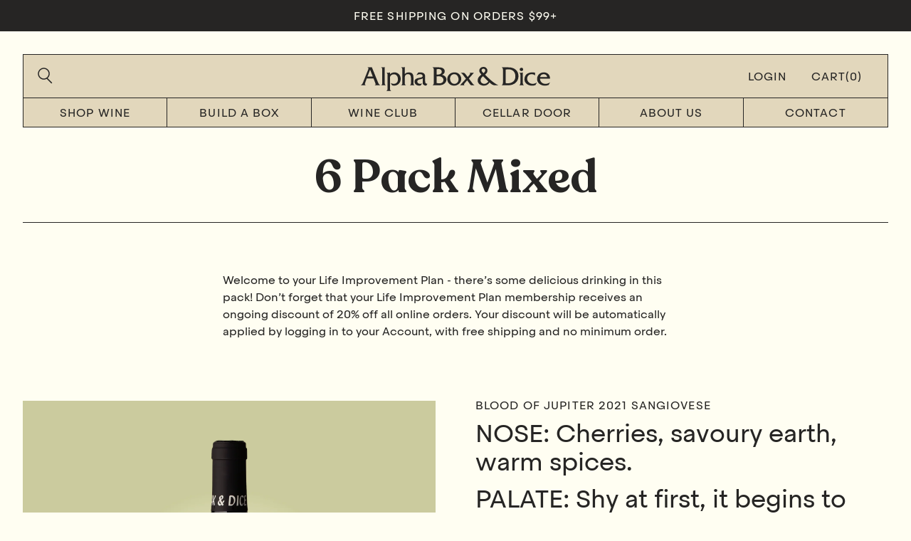

--- FILE ---
content_type: text/html; charset=utf-8
request_url: https://www.alphaboxdice.com/pages/lip-mixed-6-may
body_size: 83675
content:





<!doctype html>
<html class="no-js supports-no-cookies page-lip-mixed-6-may" lang="en">
<head>
<!-- BEGIN NOVEL SNIPPET --><link rel="preload" href="https://app.novel.com/vendor/js/novel-storefront.js?shop=alpha-box-dice.myshopify.com" as="script">
<script type="text/javascript" async="" src="https://app.novel.com/vendor/js/novel-storefront.js?shop=alpha-box-dice.myshopify.com"></script>
<!-- END NOVEL SNIPPET -->
  <meta charset="utf-8">
  <meta http-equiv="X-UA-Compatible" content="IE=edge">
  <meta name="viewport" content="width=device-width,initial-scale=1,shrink-to-fit=no">
  <link rel="canonical" href="https://www.alphaboxdice.com/pages/lip-mixed-6-may"><link rel="icon" type="image/png" href="//www.alphaboxdice.com/cdn/shop/files/Favicon-01_16x16.png?v=1652156941" sizes="16x16" />
  <link rel="icon" type="image/png" href="//www.alphaboxdice.com/cdn/shop/files/Favicon-01_32x32.png?v=1652156941" sizes="32x32" />

  <link rel="apple-touch-icon-precomposed" sizes="57x57" href="//www.alphaboxdice.com/cdn/shop/files/Favicon-01_57x57.png?v=1652156941" />
  <link rel="apple-touch-icon-precomposed" sizes="114x114" href="//www.alphaboxdice.com/cdn/shop/files/Favicon-01_114x114.png?v=1652156941" />
  <link rel="apple-touch-icon-precomposed" sizes="72x72" href="//www.alphaboxdice.com/cdn/shop/files/Favicon-01_72x72.png?v=1652156941" />
  <link rel="apple-touch-icon-precomposed" sizes="144x144" href="//www.alphaboxdice.com/cdn/shop/files/Favicon-01_144x144.png?v=1652156941" />
  <link rel="apple-touch-icon-precomposed" sizes="60x60" href="//www.alphaboxdice.com/cdn/shop/files/Favicon-01_60x60.png?v=1652156941" />
  <link rel="apple-touch-icon-precomposed" sizes="120x120" href="//www.alphaboxdice.com/cdn/shop/files/Favicon-01_120x120.png?v=1652156941" />
  <link rel="apple-touch-icon-precomposed" sizes="76x76" href="//www.alphaboxdice.com/cdn/shop/files/Favicon-01_76x76.png?v=1652156941" />
  <link rel="apple-touch-icon-precomposed" sizes="152x152" href="//www.alphaboxdice.com/cdn/shop/files/Favicon-01_152x152.png?v=1652156941" />

  <link rel="icon" type="image/png" href="//www.alphaboxdice.com/cdn/shop/files/Favicon-01_196x196.png?v=1652156941" sizes="196x196" />
  <link rel="icon" type="image/png" href="//www.alphaboxdice.com/cdn/shop/files/Favicon-01_96x96.png?v=1652156941" sizes="96x96" />
  <link rel="icon" type="image/png" href="//www.alphaboxdice.com/cdn/shop/files/Favicon-01_32x32.png?v=1652156941" sizes="32x32" />
  <link rel="icon" type="image/png" href="//www.alphaboxdice.com/cdn/shop/files/Favicon-01_16x16.png?v=1652156941" sizes="16x16" />
  <link rel="icon" type="image/png" href="//www.alphaboxdice.com/cdn/shop/files/Favicon-01_128x128.png?v=1652156941" sizes="128x128" />

  <meta name="msapplication-TileColor" content="#FFF27D" />
  <meta name="msapplication-TileImage" content="//www.alphaboxdice.com/cdn/shop/files/Favicon-01_144x144.png?v=1652156941" />
  <meta name="msapplication-square70x70logo" content="//www.alphaboxdice.com/cdn/shop/files/Favicon-01_70x70.png?v=1652156941" />
  <meta name="msapplication-square150x150logo" content="//www.alphaboxdice.com/cdn/shop/files/Favicon-01_150x150.png?v=1652156941" />
  <meta name="msapplication-wide310x150logo" content="//www.alphaboxdice.com/cdn/shop/files/Favicon-01_310x150.png?v=1652156941" />
  <meta name="msapplication-square310x310logo" content="//www.alphaboxdice.com/cdn/shop/files/Favicon-01_310x310.png?v=1652156941" /><title>LIP MIXED 6 MAY
&ndash; Alpha Box &amp; Dice</title><!-- /snippets/social-meta-tags.liquid -->


<meta property="og:site_name" content="Alpha Box &amp; Dice">
<meta property="og:url" content="https://www.alphaboxdice.com/pages/lip-mixed-6-may">
<meta property="og:title" content="LIP MIXED 6 MAY">
<meta property="og:type" content="website">
<meta property="og:description" content="Based in McLaren Vale, South Australia, Alpha Box & Dice are embarking on an Alphabet of Wine. Each 'letter' embodies an individual winemaking project, with the end goal being a complete collection of wines that celebrates the diverse styles and varieties found in South Australia's famous wine regions."><meta property="og:image" content="http://www.alphaboxdice.com/cdn/shop/files/AB_D-Logo-Black_AB_D-LOGO-BLACK.png?v=1651800171">
  <meta property="og:image:secure_url" content="https://www.alphaboxdice.com/cdn/shop/files/AB_D-Logo-Black_AB_D-LOGO-BLACK.png?v=1651800171">
  <meta property="og:image:width" content="1200">
  <meta property="og:image:height" content="628">


<meta name="twitter:card" content="summary_large_image">
<meta name="twitter:title" content="LIP MIXED 6 MAY">
<meta name="twitter:description" content="Based in McLaren Vale, South Australia, Alpha Box & Dice are embarking on an Alphabet of Wine. Each 'letter' embodies an individual winemaking project, with the end goal being a complete collection of wines that celebrates the diverse styles and varieties found in South Australia's famous wine regions.">

  <style>

</style>
  <style>

	
		.product-tags .product-tags__item--low-stock .product-tags__item__badge {
			background-image: url(//www.alphaboxdice.com/cdn/shop/files/badge-low-stock_160x.png?v=1652076725);
		}
	
	
	
		.product-tags .product-tags__item--new-release .product-tags__item__badge {
			background-image: url(//www.alphaboxdice.com/cdn/shop/files/badge-new-release_160x.png?v=1652077778);
		}
	
	
	
		.product-tags .product-tags__item--single-vineyard .product-tags__item__badge {
			background-image: url(//www.alphaboxdice.com/cdn/shop/files/badge-single-vineyeard_160x.png?v=1652077789);
		}
	
	
	
		.product-tags .product-tags__item--almost-gone .product-tags__item__badge {
			background-image: url(//www.alphaboxdice.com/cdn/shop/files/ABD-Badge-Almost-Gone_160x.png?v=1652152503);
		}
	
	
	
	
	
		.product-tags .product-tags__item--new-letter .product-tags__item__badge {
			background-image: url(//www.alphaboxdice.com/cdn/shop/files/badge-new-letter_160x.png?v=1652077926);
		}
	
	
	
		.product-tags .product-tags__item--organic .product-tags__item__badge {
			background-image: url(//www.alphaboxdice.com/cdn/shop/files/badge-organic_160x.png?v=1652077913);
		}
	
	

</style>


  <script>
    document.documentElement.className = document.documentElement.className.replace('no-js', '');

    window.theme = {
      strings: {
        addToCart: "Translation missing: en.products.product.add_to_cart",
        soldOut: "Translation missing: en.products.product.sold_out",
        unavailable: "Translation missing: en.products.product.unavailable"
      },
      moneyFormat: "${{amount}}"
    };
  </script>

  <script>window.performance && window.performance.mark && window.performance.mark('shopify.content_for_header.start');</script><meta name="facebook-domain-verification" content="1g1ulsb871kjpdezugpc3sz8jaroq7">
<meta id="shopify-digital-wallet" name="shopify-digital-wallet" content="/57635176548/digital_wallets/dialog">
<meta name="shopify-checkout-api-token" content="e2dbcc84fdb702aae89f7ee3ae4344c1">
<script async="async" src="/checkouts/internal/preloads.js?locale=en-AU"></script>
<link rel="preconnect" href="https://shop.app" crossorigin="anonymous">
<script async="async" src="https://shop.app/checkouts/internal/preloads.js?locale=en-AU&shop_id=57635176548" crossorigin="anonymous"></script>
<script id="apple-pay-shop-capabilities" type="application/json">{"shopId":57635176548,"countryCode":"AU","currencyCode":"AUD","merchantCapabilities":["supports3DS"],"merchantId":"gid:\/\/shopify\/Shop\/57635176548","merchantName":"Alpha Box \u0026 Dice","requiredBillingContactFields":["postalAddress","email","phone"],"requiredShippingContactFields":["postalAddress","email","phone"],"shippingType":"shipping","supportedNetworks":["visa","masterCard","amex","jcb"],"total":{"type":"pending","label":"Alpha Box \u0026 Dice","amount":"1.00"},"shopifyPaymentsEnabled":true,"supportsSubscriptions":true}</script>
<script id="shopify-features" type="application/json">{"accessToken":"e2dbcc84fdb702aae89f7ee3ae4344c1","betas":["rich-media-storefront-analytics"],"domain":"www.alphaboxdice.com","predictiveSearch":true,"shopId":57635176548,"locale":"en"}</script>
<script>var Shopify = Shopify || {};
Shopify.shop = "alpha-box-dice.myshopify.com";
Shopify.locale = "en";
Shopify.currency = {"active":"AUD","rate":"1.0"};
Shopify.country = "AU";
Shopify.theme = {"name":"alpha-box-dice\/live","id":180721418606,"schema_name":"Alpha Box \u0026 Dice","schema_version":"1.4","theme_store_id":null,"role":"main"};
Shopify.theme.handle = "null";
Shopify.theme.style = {"id":null,"handle":null};
Shopify.cdnHost = "www.alphaboxdice.com/cdn";
Shopify.routes = Shopify.routes || {};
Shopify.routes.root = "/";</script>
<script type="module">!function(o){(o.Shopify=o.Shopify||{}).modules=!0}(window);</script>
<script>!function(o){function n(){var o=[];function n(){o.push(Array.prototype.slice.apply(arguments))}return n.q=o,n}var t=o.Shopify=o.Shopify||{};t.loadFeatures=n(),t.autoloadFeatures=n()}(window);</script>
<script>
  window.ShopifyPay = window.ShopifyPay || {};
  window.ShopifyPay.apiHost = "shop.app\/pay";
  window.ShopifyPay.redirectState = null;
</script>
<script id="shop-js-analytics" type="application/json">{"pageType":"page"}</script>
<script defer="defer" async type="module" src="//www.alphaboxdice.com/cdn/shopifycloud/shop-js/modules/v2/client.init-shop-cart-sync_WVOgQShq.en.esm.js"></script>
<script defer="defer" async type="module" src="//www.alphaboxdice.com/cdn/shopifycloud/shop-js/modules/v2/chunk.common_C_13GLB1.esm.js"></script>
<script defer="defer" async type="module" src="//www.alphaboxdice.com/cdn/shopifycloud/shop-js/modules/v2/chunk.modal_CLfMGd0m.esm.js"></script>
<script type="module">
  await import("//www.alphaboxdice.com/cdn/shopifycloud/shop-js/modules/v2/client.init-shop-cart-sync_WVOgQShq.en.esm.js");
await import("//www.alphaboxdice.com/cdn/shopifycloud/shop-js/modules/v2/chunk.common_C_13GLB1.esm.js");
await import("//www.alphaboxdice.com/cdn/shopifycloud/shop-js/modules/v2/chunk.modal_CLfMGd0m.esm.js");

  window.Shopify.SignInWithShop?.initShopCartSync?.({"fedCMEnabled":true,"windoidEnabled":true});

</script>
<script>
  window.Shopify = window.Shopify || {};
  if (!window.Shopify.featureAssets) window.Shopify.featureAssets = {};
  window.Shopify.featureAssets['shop-js'] = {"shop-cart-sync":["modules/v2/client.shop-cart-sync_DuR37GeY.en.esm.js","modules/v2/chunk.common_C_13GLB1.esm.js","modules/v2/chunk.modal_CLfMGd0m.esm.js"],"init-fed-cm":["modules/v2/client.init-fed-cm_BucUoe6W.en.esm.js","modules/v2/chunk.common_C_13GLB1.esm.js","modules/v2/chunk.modal_CLfMGd0m.esm.js"],"shop-toast-manager":["modules/v2/client.shop-toast-manager_B0JfrpKj.en.esm.js","modules/v2/chunk.common_C_13GLB1.esm.js","modules/v2/chunk.modal_CLfMGd0m.esm.js"],"init-shop-cart-sync":["modules/v2/client.init-shop-cart-sync_WVOgQShq.en.esm.js","modules/v2/chunk.common_C_13GLB1.esm.js","modules/v2/chunk.modal_CLfMGd0m.esm.js"],"shop-button":["modules/v2/client.shop-button_B_U3bv27.en.esm.js","modules/v2/chunk.common_C_13GLB1.esm.js","modules/v2/chunk.modal_CLfMGd0m.esm.js"],"init-windoid":["modules/v2/client.init-windoid_DuP9q_di.en.esm.js","modules/v2/chunk.common_C_13GLB1.esm.js","modules/v2/chunk.modal_CLfMGd0m.esm.js"],"shop-cash-offers":["modules/v2/client.shop-cash-offers_BmULhtno.en.esm.js","modules/v2/chunk.common_C_13GLB1.esm.js","modules/v2/chunk.modal_CLfMGd0m.esm.js"],"pay-button":["modules/v2/client.pay-button_CrPSEbOK.en.esm.js","modules/v2/chunk.common_C_13GLB1.esm.js","modules/v2/chunk.modal_CLfMGd0m.esm.js"],"init-customer-accounts":["modules/v2/client.init-customer-accounts_jNk9cPYQ.en.esm.js","modules/v2/client.shop-login-button_DJ5ldayH.en.esm.js","modules/v2/chunk.common_C_13GLB1.esm.js","modules/v2/chunk.modal_CLfMGd0m.esm.js"],"avatar":["modules/v2/client.avatar_BTnouDA3.en.esm.js"],"checkout-modal":["modules/v2/client.checkout-modal_pBPyh9w8.en.esm.js","modules/v2/chunk.common_C_13GLB1.esm.js","modules/v2/chunk.modal_CLfMGd0m.esm.js"],"init-shop-for-new-customer-accounts":["modules/v2/client.init-shop-for-new-customer-accounts_BUoCy7a5.en.esm.js","modules/v2/client.shop-login-button_DJ5ldayH.en.esm.js","modules/v2/chunk.common_C_13GLB1.esm.js","modules/v2/chunk.modal_CLfMGd0m.esm.js"],"init-customer-accounts-sign-up":["modules/v2/client.init-customer-accounts-sign-up_CnczCz9H.en.esm.js","modules/v2/client.shop-login-button_DJ5ldayH.en.esm.js","modules/v2/chunk.common_C_13GLB1.esm.js","modules/v2/chunk.modal_CLfMGd0m.esm.js"],"init-shop-email-lookup-coordinator":["modules/v2/client.init-shop-email-lookup-coordinator_CzjY5t9o.en.esm.js","modules/v2/chunk.common_C_13GLB1.esm.js","modules/v2/chunk.modal_CLfMGd0m.esm.js"],"shop-follow-button":["modules/v2/client.shop-follow-button_CsYC63q7.en.esm.js","modules/v2/chunk.common_C_13GLB1.esm.js","modules/v2/chunk.modal_CLfMGd0m.esm.js"],"shop-login-button":["modules/v2/client.shop-login-button_DJ5ldayH.en.esm.js","modules/v2/chunk.common_C_13GLB1.esm.js","modules/v2/chunk.modal_CLfMGd0m.esm.js"],"shop-login":["modules/v2/client.shop-login_B9ccPdmx.en.esm.js","modules/v2/chunk.common_C_13GLB1.esm.js","modules/v2/chunk.modal_CLfMGd0m.esm.js"],"lead-capture":["modules/v2/client.lead-capture_D0K_KgYb.en.esm.js","modules/v2/chunk.common_C_13GLB1.esm.js","modules/v2/chunk.modal_CLfMGd0m.esm.js"],"payment-terms":["modules/v2/client.payment-terms_BWmiNN46.en.esm.js","modules/v2/chunk.common_C_13GLB1.esm.js","modules/v2/chunk.modal_CLfMGd0m.esm.js"]};
</script>
<script>(function() {
  var isLoaded = false;
  function asyncLoad() {
    if (isLoaded) return;
    isLoaded = true;
    var urls = ["https:\/\/static.rechargecdn.com\/assets\/js\/widget.min.js?shop=alpha-box-dice.myshopify.com","https:\/\/dvbv96fvxd6o6.cloudfront.net\/assets\/js\/shopify.min.js?shop=alpha-box-dice.myshopify.com","https:\/\/config.gorgias.chat\/bundle-loader\/01GYCCDH64T9XMHXR5EJ9T1VZH?source=shopify1click\u0026shop=alpha-box-dice.myshopify.com","https:\/\/wisepops.net\/loader.js?v=2\u0026h=TkDiqAPPdz\u0026shop=alpha-box-dice.myshopify.com","https:\/\/www.alphaboxdice.com\/a\/novel\/js\/novel-storefront.js?shop=alpha-box-dice.myshopify.com","https:\/\/public.9gtb.com\/loader.js?g_cvt_id=5ca20fce-3ee4-4318-935f-6d757eb65cce\u0026shop=alpha-box-dice.myshopify.com"];
    for (var i = 0; i < urls.length; i++) {
      var s = document.createElement('script');
      s.type = 'text/javascript';
      s.async = true;
      s.src = urls[i];
      var x = document.getElementsByTagName('script')[0];
      x.parentNode.insertBefore(s, x);
    }
  };
  if(window.attachEvent) {
    window.attachEvent('onload', asyncLoad);
  } else {
    window.addEventListener('load', asyncLoad, false);
  }
})();</script>
<script id="__st">var __st={"a":57635176548,"offset":37800,"reqid":"6784071a-33fa-4e7d-967a-c895fdca645b-1769697973","pageurl":"www.alphaboxdice.com\/pages\/lip-mixed-6-may","s":"pages-90968784996","u":"6fdd662006a9","p":"page","rtyp":"page","rid":90968784996};</script>
<script>window.ShopifyPaypalV4VisibilityTracking = true;</script>
<script id="captcha-bootstrap">!function(){'use strict';const t='contact',e='account',n='new_comment',o=[[t,t],['blogs',n],['comments',n],[t,'customer']],c=[[e,'customer_login'],[e,'guest_login'],[e,'recover_customer_password'],[e,'create_customer']],r=t=>t.map((([t,e])=>`form[action*='/${t}']:not([data-nocaptcha='true']) input[name='form_type'][value='${e}']`)).join(','),a=t=>()=>t?[...document.querySelectorAll(t)].map((t=>t.form)):[];function s(){const t=[...o],e=r(t);return a(e)}const i='password',u='form_key',d=['recaptcha-v3-token','g-recaptcha-response','h-captcha-response',i],f=()=>{try{return window.sessionStorage}catch{return}},m='__shopify_v',_=t=>t.elements[u];function p(t,e,n=!1){try{const o=window.sessionStorage,c=JSON.parse(o.getItem(e)),{data:r}=function(t){const{data:e,action:n}=t;return t[m]||n?{data:e,action:n}:{data:t,action:n}}(c);for(const[e,n]of Object.entries(r))t.elements[e]&&(t.elements[e].value=n);n&&o.removeItem(e)}catch(o){console.error('form repopulation failed',{error:o})}}const l='form_type',E='cptcha';function T(t){t.dataset[E]=!0}const w=window,h=w.document,L='Shopify',v='ce_forms',y='captcha';let A=!1;((t,e)=>{const n=(g='f06e6c50-85a8-45c8-87d0-21a2b65856fe',I='https://cdn.shopify.com/shopifycloud/storefront-forms-hcaptcha/ce_storefront_forms_captcha_hcaptcha.v1.5.2.iife.js',D={infoText:'Protected by hCaptcha',privacyText:'Privacy',termsText:'Terms'},(t,e,n)=>{const o=w[L][v],c=o.bindForm;if(c)return c(t,g,e,D).then(n);var r;o.q.push([[t,g,e,D],n]),r=I,A||(h.body.append(Object.assign(h.createElement('script'),{id:'captcha-provider',async:!0,src:r})),A=!0)});var g,I,D;w[L]=w[L]||{},w[L][v]=w[L][v]||{},w[L][v].q=[],w[L][y]=w[L][y]||{},w[L][y].protect=function(t,e){n(t,void 0,e),T(t)},Object.freeze(w[L][y]),function(t,e,n,w,h,L){const[v,y,A,g]=function(t,e,n){const i=e?o:[],u=t?c:[],d=[...i,...u],f=r(d),m=r(i),_=r(d.filter((([t,e])=>n.includes(e))));return[a(f),a(m),a(_),s()]}(w,h,L),I=t=>{const e=t.target;return e instanceof HTMLFormElement?e:e&&e.form},D=t=>v().includes(t);t.addEventListener('submit',(t=>{const e=I(t);if(!e)return;const n=D(e)&&!e.dataset.hcaptchaBound&&!e.dataset.recaptchaBound,o=_(e),c=g().includes(e)&&(!o||!o.value);(n||c)&&t.preventDefault(),c&&!n&&(function(t){try{if(!f())return;!function(t){const e=f();if(!e)return;const n=_(t);if(!n)return;const o=n.value;o&&e.removeItem(o)}(t);const e=Array.from(Array(32),(()=>Math.random().toString(36)[2])).join('');!function(t,e){_(t)||t.append(Object.assign(document.createElement('input'),{type:'hidden',name:u})),t.elements[u].value=e}(t,e),function(t,e){const n=f();if(!n)return;const o=[...t.querySelectorAll(`input[type='${i}']`)].map((({name:t})=>t)),c=[...d,...o],r={};for(const[a,s]of new FormData(t).entries())c.includes(a)||(r[a]=s);n.setItem(e,JSON.stringify({[m]:1,action:t.action,data:r}))}(t,e)}catch(e){console.error('failed to persist form',e)}}(e),e.submit())}));const S=(t,e)=>{t&&!t.dataset[E]&&(n(t,e.some((e=>e===t))),T(t))};for(const o of['focusin','change'])t.addEventListener(o,(t=>{const e=I(t);D(e)&&S(e,y())}));const B=e.get('form_key'),M=e.get(l),P=B&&M;t.addEventListener('DOMContentLoaded',(()=>{const t=y();if(P)for(const e of t)e.elements[l].value===M&&p(e,B);[...new Set([...A(),...v().filter((t=>'true'===t.dataset.shopifyCaptcha))])].forEach((e=>S(e,t)))}))}(h,new URLSearchParams(w.location.search),n,t,e,['guest_login'])})(!0,!0)}();</script>
<script integrity="sha256-4kQ18oKyAcykRKYeNunJcIwy7WH5gtpwJnB7kiuLZ1E=" data-source-attribution="shopify.loadfeatures" defer="defer" src="//www.alphaboxdice.com/cdn/shopifycloud/storefront/assets/storefront/load_feature-a0a9edcb.js" crossorigin="anonymous"></script>
<script crossorigin="anonymous" defer="defer" src="//www.alphaboxdice.com/cdn/shopifycloud/storefront/assets/shopify_pay/storefront-65b4c6d7.js?v=20250812"></script>
<script data-source-attribution="shopify.dynamic_checkout.dynamic.init">var Shopify=Shopify||{};Shopify.PaymentButton=Shopify.PaymentButton||{isStorefrontPortableWallets:!0,init:function(){window.Shopify.PaymentButton.init=function(){};var t=document.createElement("script");t.src="https://www.alphaboxdice.com/cdn/shopifycloud/portable-wallets/latest/portable-wallets.en.js",t.type="module",document.head.appendChild(t)}};
</script>
<script data-source-attribution="shopify.dynamic_checkout.buyer_consent">
  function portableWalletsHideBuyerConsent(e){var t=document.getElementById("shopify-buyer-consent"),n=document.getElementById("shopify-subscription-policy-button");t&&n&&(t.classList.add("hidden"),t.setAttribute("aria-hidden","true"),n.removeEventListener("click",e))}function portableWalletsShowBuyerConsent(e){var t=document.getElementById("shopify-buyer-consent"),n=document.getElementById("shopify-subscription-policy-button");t&&n&&(t.classList.remove("hidden"),t.removeAttribute("aria-hidden"),n.addEventListener("click",e))}window.Shopify?.PaymentButton&&(window.Shopify.PaymentButton.hideBuyerConsent=portableWalletsHideBuyerConsent,window.Shopify.PaymentButton.showBuyerConsent=portableWalletsShowBuyerConsent);
</script>
<script data-source-attribution="shopify.dynamic_checkout.cart.bootstrap">document.addEventListener("DOMContentLoaded",(function(){function t(){return document.querySelector("shopify-accelerated-checkout-cart, shopify-accelerated-checkout")}if(t())Shopify.PaymentButton.init();else{new MutationObserver((function(e,n){t()&&(Shopify.PaymentButton.init(),n.disconnect())})).observe(document.body,{childList:!0,subtree:!0})}}));
</script>
<link id="shopify-accelerated-checkout-styles" rel="stylesheet" media="screen" href="https://www.alphaboxdice.com/cdn/shopifycloud/portable-wallets/latest/accelerated-checkout-backwards-compat.css" crossorigin="anonymous">
<style id="shopify-accelerated-checkout-cart">
        #shopify-buyer-consent {
  margin-top: 1em;
  display: inline-block;
  width: 100%;
}

#shopify-buyer-consent.hidden {
  display: none;
}

#shopify-subscription-policy-button {
  background: none;
  border: none;
  padding: 0;
  text-decoration: underline;
  font-size: inherit;
  cursor: pointer;
}

#shopify-subscription-policy-button::before {
  box-shadow: none;
}

      </style>

<script>window.performance && window.performance.mark && window.performance.mark('shopify.content_for_header.end');</script>

  <style type="text/css">

	@font-face {
		font-family: "Friz Quadrata";
		src: url(//www.alphaboxdice.com/cdn/shop/t/13/assets/FrizQuadrataStd-Italic.woff2?v=92529273895451968221754012266) format("woff2"),
			url(//www.alphaboxdice.com/cdn/shop/t/13/assets/FrizQuadrataStd-Italic.woff?v=98221025261210851651754012266) format("woff");
		font-weight: normal;
		font-style: italic;
		font-display: swap;
	}
	
	@font-face {
		font-family: "Friz Quadrata";
		src: url(//www.alphaboxdice.com/cdn/shop/t/13/assets/FrizQuadrataStd.woff2?v=140894502981461859801754012267) format("woff2"),
			url(//www.alphaboxdice.com/cdn/shop/t/13/assets/FrizQuadrataStd.woff?v=153779010047506075791754012267) format("woff");
		font-weight: 500;
		font-style: normal;
		font-display: swap;
	}
	
	@font-face {
		font-family: "Recoleta Alt";
		src: url(//www.alphaboxdice.com/cdn/shop/t/13/assets/RecoletaAlt-SemiBold.woff2?v=71987390550370146911754012268) format("woff2"),
			url(//www.alphaboxdice.com/cdn/shop/t/13/assets/RecoletaAlt-SemiBold.woff?v=97478884765829561721754012267) format("woff");
		font-weight: 600;
		font-style: normal;
		font-display: swap;
	}
	
	@font-face {
		font-family: "Steradian";
		src: url(//www.alphaboxdice.com/cdn/shop/t/13/assets/Steradian-BdIt.eot?v=162623119155695472531754012266);
		src: local("Steradian Bold Italic"), local("Steradian-BdIt"),
			url(//www.alphaboxdice.com/cdn/shop/t/13/assets/Steradian-BdIt.eot?%23iefix&v=162623119155695472531754012266) format("embedded-opentype"),
			url(//www.alphaboxdice.com/cdn/shop/t/13/assets/Steradian-BdIt.woff2?v=109011471115376297361754012267) format("woff2"),
			url(//www.alphaboxdice.com/cdn/shop/t/13/assets/Steradian-BdIt.woff?v=23571725366588162291754012266) format("woff"),
			url(//www.alphaboxdice.com/cdn/shop/t/13/assets/Steradian-BdIt.ttf?v=31641889933511192191754012266) format("truetype");
		font-weight: bold;
		font-style: italic;
		font-display: swap;
	}
	
	@font-face {
		font-family: "Steradian";
		src: url(//www.alphaboxdice.com/cdn/shop/t/13/assets/Steradian-Bd.eot?v=42163592673429486451754012268);
		src: local("Steradian Bold"), local("Steradian-Bd"),
			url(//www.alphaboxdice.com/cdn/shop/t/13/assets/Steradian-Bd.eot?%23iefix&v=42163592673429486451754012268) format("embedded-opentype"),
			url(//www.alphaboxdice.com/cdn/shop/t/13/assets/Steradian-Bd.woff2?v=164363462856185667031754012265) format("woff2"),
			url(//www.alphaboxdice.com/cdn/shop/t/13/assets/Steradian-Bd.woff?v=101269609212057717231754012265) format("woff"),
			url(//www.alphaboxdice.com/cdn/shop/t/13/assets/Steradian-Bd.ttf?v=98234354833833390761754012265) format("truetype");
		font-weight: bold;
		font-style: normal;
		font-display: swap;
	}
	
	@font-face {
		font-family: "Steradian";
		src: url(//www.alphaboxdice.com/cdn/shop/t/13/assets/Steradian-RgIt.eot?v=73240797752090106361754012266);
		src: local("Steradian Italic"), local("Steradian-RgIt"),
			url(//www.alphaboxdice.com/cdn/shop/t/13/assets/Steradian-RgIt.eot?%23iefix&v=73240797752090106361754012266) format("embedded-opentype"),
			url(//www.alphaboxdice.com/cdn/shop/t/13/assets/Steradian-RgIt.woff2?v=132896813100555672681754012267) format("woff2"),
			url(//www.alphaboxdice.com/cdn/shop/t/13/assets/Steradian-RgIt.woff?v=39466781822664192231754012267) format("woff"),
			url(//www.alphaboxdice.com/cdn/shop/t/13/assets/Steradian-RgIt.ttf?v=163313693669478832841754012267) format("truetype");
		font-weight: normal;
		font-style: italic;
		font-display: swap;
	}
	
	@font-face {
		font-family: "Steradian";
		src: url(//www.alphaboxdice.com/cdn/shop/t/13/assets/Steradian-MdIt.eot?v=69039325564494813861754012267);
		src: local("Steradian Medium Italic"), local("Steradian-MdIt"),
			url(//www.alphaboxdice.com/cdn/shop/t/13/assets/Steradian-MdIt.eot?%23iefix&v=69039325564494813861754012267) format("embedded-opentype"),
			url(//www.alphaboxdice.com/cdn/shop/t/13/assets/Steradian-MdIt.woff2?v=121689989312582865251754012265) format("woff2"),
			url(//www.alphaboxdice.com/cdn/shop/t/13/assets/Steradian-MdIt.woff?v=74637577489394915241754012268) format("woff"),
			url(//www.alphaboxdice.com/cdn/shop/t/13/assets/Steradian-MdIt.ttf?v=26971538783438034781754012267) format("truetype");
		font-weight: 500;
		font-style: italic;
		font-display: swap;
	}
	
	@font-face {
		font-family: "Steradian";
		src: url(//www.alphaboxdice.com/cdn/shop/t/13/assets/Steradian-LtIt.eot?v=15073999396107299751754012268);
		src: local("Steradian Light Italic"), local("Steradian-LtIt"),
			url(//www.alphaboxdice.com/cdn/shop/t/13/assets/Steradian-LtIt.eot?%23iefix&v=15073999396107299751754012268) format("embedded-opentype"),
			url(//www.alphaboxdice.com/cdn/shop/t/13/assets/Steradian-LtIt.woff2?v=89531567478071436051754012265) format("woff2"),
			url(//www.alphaboxdice.com/cdn/shop/t/13/assets/Steradian-LtIt.woff?v=181644737307969574491754012265) format("woff"),
			url(//www.alphaboxdice.com/cdn/shop/t/13/assets/Steradian-LtIt.ttf?v=86806959186824585041754012265) format("truetype");
		font-weight: 300;
		font-style: italic;
		font-display: swap;
	}
	
	@font-face {
		font-family: "Steradian";
		src: url(//www.alphaboxdice.com/cdn/shop/t/13/assets/Steradian-Lt.eot?v=103571284737652487131754012266);
		src: local("Steradian Light"), local("Steradian-Lt"),
			url(//www.alphaboxdice.com/cdn/shop/t/13/assets/Steradian-Lt.eot?%23iefix&v=103571284737652487131754012266) format("embedded-opentype"),
			url(//www.alphaboxdice.com/cdn/shop/t/13/assets/Steradian-Lt.woff2?v=162292633921576676891754012267) format("woff2"),
			url(//www.alphaboxdice.com/cdn/shop/t/13/assets/Steradian-Lt.woff?v=52288723446092917851754012267) format("woff"),
			url(//www.alphaboxdice.com/cdn/shop/t/13/assets/Steradian-Lt.ttf?v=146032860190977123841754012267) format("truetype");
		font-weight: 300;
		font-style: normal;
		font-display: swap;
	}
	
	@font-face {
		font-family: "Steradian";
		src: url(//www.alphaboxdice.com/cdn/shop/t/13/assets/Steradian-Md.eot?v=87146076377454048161754012266);
		src: local("Steradian Medium"), local("Steradian-Md"),
			url(//www.alphaboxdice.com/cdn/shop/t/13/assets/Steradian-Md.eot?%23iefix&v=87146076377454048161754012266) format("embedded-opentype"),
			url(//www.alphaboxdice.com/cdn/shop/t/13/assets/Steradian-Md.woff2?v=46098593943528309851754012267) format("woff2"),
			url(//www.alphaboxdice.com/cdn/shop/t/13/assets/Steradian-Md.woff?v=33631629568967862961754012266) format("woff"),
			url(//www.alphaboxdice.com/cdn/shop/t/13/assets/Steradian-Md.ttf?v=104268668648240397351754012266) format("truetype");
		font-weight: 500;
		font-style: normal;
		font-display: swap;
	}
	
	@font-face {
		font-family: "Steradian";
		src: url(//www.alphaboxdice.com/cdn/shop/t/13/assets/Steradian-Rg.eot?v=39907240561225642031754012265);
		src: local("Steradian"), local("Steradian-Rg"),
			url(//www.alphaboxdice.com/cdn/shop/t/13/assets/Steradian-Rg.eot?%23iefix&v=39907240561225642031754012265) format("embedded-opentype"),
			url(//www.alphaboxdice.com/cdn/shop/t/13/assets/Steradian-Rg.woff2?v=93797043015155743071754012266) format("woff2"),
			url(//www.alphaboxdice.com/cdn/shop/t/13/assets/Steradian-Rg.woff?v=87655752143590978121754012266) format("woff"),
			url(//www.alphaboxdice.com/cdn/shop/t/13/assets/Steradian-Rg.ttf?v=53449709928147740681754012265) format("truetype");
		font-weight: normal;
		font-style: normal;
		font-display: swap;
	}
	
  </style>

  <link href="//www.alphaboxdice.com/cdn/shop/t/13/assets/app.css?v=3158178756294462191754012266" rel="stylesheet" type="text/css" media="all" />
  
  <!-- Google Tag Manager -->
  <script>(function(w,d,s,l,i){w[l]=w[l]||[];w[l].push({'gtm.start':
  new Date().getTime(),event:'gtm.js'});var f=d.getElementsByTagName(s)[0],
  j=d.createElement(s),dl=l!='dataLayer'?'&l='+l:'';j.async=true;j.src=
  'https://www.googletagmanager.com/gtm.js?id='+i+dl;f.parentNode.insertBefore(j,f);
  })(window,document,'script','dataLayer','GTM-K6RMXDT');</script>
  <!-- End Google Tag Manager -->


                      <script src="//www.alphaboxdice.com/cdn/shop/t/13/assets/bss-file-configdata.js?v=147899508314374118011754014742" type="text/javascript"></script> <script src="//www.alphaboxdice.com/cdn/shop/t/13/assets/bss-file-configdata-banner.js?v=151034973688681356691754014741" type="text/javascript"></script> <script src="//www.alphaboxdice.com/cdn/shop/t/13/assets/bss-file-configdata-popup.js?v=173992696638277510541754014742" type="text/javascript"></script><script>
                if (typeof BSS_PL == 'undefined') {
                    var BSS_PL = {};
                }
                var bssPlApiServer = "https://product-labels-pro.bsscommerce.com";
                BSS_PL.customerTags = 'null';
                BSS_PL.customerId = 'null';
                BSS_PL.configData = configDatas;
                BSS_PL.configDataBanner = configDataBanners ? configDataBanners : [];
                BSS_PL.configDataPopup = configDataPopups ? configDataPopups : [];
                BSS_PL.storeId = 35942;
                BSS_PL.currentPlan = "ten_usd";
                BSS_PL.storeIdCustomOld = "10678";
                BSS_PL.storeIdOldWIthPriority = "12200";
                BSS_PL.apiServerProduction = "https://product-labels-pro.bsscommerce.com";
                
                            
                            BSS_PL.collectionID = "280191664228,";
                            BSS_PL.collectionHandle = "99-mixed-6-packs,";
                            BSS_PL.collectionTitle = "The $99 6-Packs,";
                        
                BSS_PL.integration = {"laiReview":{"status":0,"config":[]}}
                BSS_PL.settingsData = {}
                </script>
            <style>
.homepage-slideshow .slick-slide .bss_pl_img {
    visibility: hidden !important;
}
</style>
<script>
function bssFixSupportAppendHtmlLabel($, BSS_PL, parent, page, htmlLabel) {
    let appended = false;
    if (page == 'products' && $(parent).is(".image.lazy-image")) {
        $(parent).wrap("<div>").prepend(htmlLabel);
        appended = true;
    }
    return appended;
}
</script>
                        <!-- BEGIN app block: shopify://apps/wisepops-email-sms-popups/blocks/app-embed/e7d7a4f7-0df4-4073-9375-5f36db513952 --><script>
  // Create the wisepops() function
  window.wisepops_key = window.WisePopsObject = window.wisepops_key || window.WisePopsObject || "wisepops";
  window[window.wisepops_key] = function () {
    window[window.wisepops_key].q.push(arguments);
  };
  window[window.wisepops_key].q = [];
  window[window.wisepops_key].l = Date.now();

  // Disable deprecated snippet
  window._wisepopsSkipShopifyDeprecatedSnippet = true;

  document.addEventListener('wisepops.after-initialization', function () {
    // https://developer.mozilla.org/en-US/docs/Web/API/Document/cookie/Simple_document.cookie_framework
    function getCookieValue(sKey) {
      if (!sKey) { return null; }
      return decodeURIComponent(document.cookie.replace(new RegExp("(?:(?:^|.*;)\\s*" + encodeURIComponent(sKey).replace(/[\-\.\+\*]/g, "\\$&") + "\\s*\\=\\s*([^;]*).*$)|^.*$"), "$1")) || null;
    }

    function getTotalInventoryQuantity() {
      var variants = null;
      if (!variants) {
        return null;
      }

      var totalQuantity = 0;
      for (var i in variants) {
        if (variants[i] && variants[i].inventory_quantity) {
          totalQuantity += variants[i].inventory_quantity;
        } else {
          return null;
        }
      }
      return totalQuantity;
    }

    function getMapCartItems(key, items){
      var cartItems = items ?? [];
      return cartItems.map(function (item) {
        return item[key];
      })
      .filter(function (item){
        if (item !== undefined && item !== null && item !== "") {
          return true;
        }
        return false;
      })
      .join(',');
    }

    

    // Set built-in properties
    window[window.wisepops_key]('properties', {
      client_id: null,
      cart: {
        discount_code: getCookieValue('discount_code'),
        item_count: 0,
        total_price: 0 / 100,
        currency: "AUD",
        skus: getMapCartItems('sku'),
        items: []
      },
      customer: {
        accepts_marketing: false,
        is_logged_in:  false ,
        last_order: {
          created_at: null,
        },
        orders_count: 0,
        total_spent: (isNaN(null) ? 0 : (null / 100)),
        tags:  null ,
        email: null,
        first_name: null,
        last_name: null,
      },
      product: {
        available: null,
        price:  null ,
        tags: null,
        total_inventory_quantity: getTotalInventoryQuantity(),
        stock: 0,
      },
      orders: {},
      

    }, { temporary: true });

    // Custom event when product added to cart
    var shopifyTrackFunction = window.ShopifyAnalytics && ShopifyAnalytics.lib && ShopifyAnalytics.lib.track;
    var lastAddedToCartTimestamp = 0;
    if (shopifyTrackFunction) {
      ShopifyAnalytics.lib.track = function () {
        if (arguments[0] === 'Added Product') {
            (async () => {
                let cartPayload;
                try {
                    cartPayload = await (await fetch(window.Shopify.routes.root + 'cart.js')).json();
                } catch (e) {}

                if (cartPayload) {
                    window[window.wisepops_key]('properties', {
                        cart: {
                            discount_code: getCookieValue('discount_code'),
                            item_count: cartPayload.items.length,
                            total_price: (cartPayload.total_price ?? 0) / 100,
                            currency: cartPayload.currency,
                            skus: getMapCartItems('sku', cartPayload.items),
                            items: cartPayload.items.map(item => ({
                                product_id: item.product_id,
                                variant_id: item.variant_id,
                                sku: item.sku,
                                quantity: item.quantity,
                                price: (item.final_price ?? 0) / 100,
                                totalPrice: (item.final_line_price ?? 0) / 100
                            })),
                        }
                    }, {temporary: true});
                }

                var currentTimestamp = Date.now();
                if (currentTimestamp > lastAddedToCartTimestamp + 5000) {
                    window[window.wisepops_key]('event', 'product-added-to-cart');
                    lastAddedToCartTimestamp = currentTimestamp;
                }
            })();
        }
        shopifyTrackFunction.apply(this, arguments);
      };
    }
  });
</script>


<!-- END app block --><!-- BEGIN app block: shopify://apps/gorgias-live-chat-helpdesk/blocks/gorgias/a66db725-7b96-4e3f-916e-6c8e6f87aaaa -->
<script defer data-gorgias-loader-chat src="https://config.gorgias.chat/bundle-loader/shopify/alpha-box-dice.myshopify.com"></script>


<script defer data-gorgias-loader-convert  src="https://content.9gtb.com/loader.js"></script>


<script defer data-gorgias-loader-mailto-replace  src="https://config.gorgias.help/api/contact-forms/replace-mailto-script.js?shopName=alpha-box-dice"></script>


<!-- END app block --><!-- BEGIN app block: shopify://apps/monster-cart-upsell-free-gifts/blocks/app-embed/a1b8e58a-bf1d-4e0f-8768-a387c3f643c0 --><script>  
  window.mu_version = 1.8
  
    window.mu_currencies = [{"name": "Australian Dollar", "iso_code": "AUD", "symbol": "$"},];
    window.mu_origin = 'www.alphaboxdice.com';
    window.mu_myshopify_domain = 'alpha-box-dice.myshopify.com';
    window.mu_cart_currency= 'AUD';
    window.mu_cart_items = [];
    window.mu_money_format = '${{amount}}';
    
    window.mu_stop_cart_page = true
    
    
    
    
    
    window.show_item_properties = true
    
    
    
    
    
    window.mu_bag_selector = [".cart-link__count"];
    
    
    window.mu_hide_when_opened = "";
    
</script>
  <link rel="stylesheet"  href="https://cdnjs.cloudflare.com/ajax/libs/slick-carousel/1.6.0/slick.min.css" />
  <link rel="stylesheet" href="https://cdnjs.cloudflare.com/ajax/libs/slick-carousel/1.6.0/slick-theme.min.css" /><script>
  window.mu_custom_atc_logic = (event) => { 
    if(window.ShopifyAnalytics.meta.page.pageType !== "product") return true;

    const addToCart = async (items) => {
        try {
            const response = await fetch(window.location.origin + "/cart/add.js", {
                headers: {
                    "content-type": "application/json"
                },
                body: JSON.stringify({ items }), // Sending items array as JSON
                method: "POST",
            });

            if (!response.ok) {
                const errorData = await response.json();
                console.error('Error response from server:', errorData);
                return;
            }

            const data = await response.json();
            monster_refresh();
            return data;
        } catch (error) {
            console.error('Error adding items to cart:', error);
        }
    };

    // Select all form inputs within the specified form
    const form = document.querySelector(".product-detail__body__inner form");
    const formData = new FormData(form); // Collects all form data automatically

    // Extract `id`, `quantity`, and `properties` from the form data
    const id = formData.get("id"); // Product variant ID
    const quantityElm = document.querySelector("input[name*= quantity]"); // Default to 1 if not specified
    const quantity = quantityElm && quantityElm.value ? quantityElm.value : 1;

    // Construct properties object from any "properties[]" fields
    const properties = {};
    for (const [key, value] of formData.entries()) {
        if (key.startsWith("properties[")) {
            const propertyName = key.match(/\[(.*)\]/)[1]; // Extracts the property name inside brackets
            properties[propertyName] = value;
        }
    }

    addToCart([
        {
            id,
            quantity,
            properties
        }
    ]);
    return false;
  };
</script><script>console.log("%cMU: Version 2 detected", "color: white; background: #007acc; padding: 2px 6px; border-radius: 3px;");</script><script>console.log("%cMU: Version 2 is active", "color: white; background: #28a745; padding: 2px 6px; border-radius: 3px;");</script><script>
      window.mu_settings = {"rtl":false,"font":{"size":12,"color":"#162543","custom":false,"family":"Quicksand:300,regular,500,600,700"},"scary":{"days":0,"text":{"text":"🔥 Your cart is reserved for... {{timer}} minutes","color":"#002DFF","font_size":0.7},"hours":0,"style":"rounded","border":"#A1B2FF","minutes":4,"seconds":49,"isActive":false,"endAction":"hide","placement":"bottom","background":"#F0F2FF","isDaysActive":false,"isHoursActive":true,"textAlignment":"left","textAlignement":"left","isMinutesActive":true,"isSecondsActive":true},"theme":{"primary":"#000000","secondary":"#C5DBA8","textColor":"#000000","background":"#FEFEF2","buttonColor":"#E2D6BC","buttonRadius":13},"active":false,"badges":{"value":"\u003cp class=\"ql-align-center\"\u003eGuaranteed Safe \u0026amp; Secure Checkout\u003c\/p\u003e\u003cp\u003e\u003cimg src=\"https:\/\/storage.crisp.chat\/users\/upload\/operator\/efc812c3c6152000\/payment-methods-min_dp91kr.png\"\u003e\u003c\/p\u003e","isActive":false,"position":"bellow_checkout"},"curved":false,"header":{"title":{"text":"Cart","color":"#000000","font_size":1.1,"font_weight":"500"},"margin":0,"alignment":"center","background":"#E2D6BC"},"modules":{"order":["checkout_button","random_text","order_note"],"order_note":{"text":"\u003cp\u003e \u003cstrong\u003eAdd a note to your order\u003c\/strong\u003e\u003c\/p\u003e","active":false,"position":"bellow_checkout"},"random_text":{"text":"\u003cp class=\"ql-align-center\"\u003e100% NO-RISK MONEY BACK GUARANTEE\u003c\/p\u003e","active":false,"position":"bellow_checkout"},"checkout_button":{"coupon":{"background":"#000000","active_color":"#D7DEFF","hoverBackground":"#D7DEFF","active_background":"#5A75F8"},"savings":{"text":"Savings","color":"#000000","font_size":1.3,"font_weight":"500"},"subtotal":{"text":"Subtotal","color":"#000000","font_size":1.3,"font_weight":"500"},"background":"#4fcf5e","button_text":{"text":"Checkout \/ {{ subtotal }}","color":"#0f0a01","font_size":1.3,"font_weight":"700"},"show_subtotal":true,"hoverBackground":"#D7DEFF","use_coupon_code":{"text":"Coupon code","color":"#000000","font_size":0.9},"checkout_as_link":false,"edit_coupon_code":{"text":"Edit","font_size":0.9},"apply_coupon_code":{"text":"Apply","color":"#FFFFFF","font_size":1},"close_coupon_code":{"text":"Close","font_size":0.9},"coupon_alert_text":{"text":"Code overrides offers","color":"#EF4444","font_size":1},"enter_coupon_code":{"text":"Enter Coupon Code","color":"#000000","font_size":0.9},"button_text_loading":{"text":"Generating Offer...","color":"#FFFFFF","font_size":"1.3","font_weight":"700"},"fix_checkout_container":true,"continue_shopping_button":{"text":"Continue shopping","color":"#000000","font_size":1,"font_weight":"700"},"active_continue_shopping_button":true,"active_continue_shopping_underlined":false}},"product":{"qte":{"color":"#000000","font_size":"0.9"},"grow":false,"price":{"text":"{{product_price}} {{compared_price}}","color":"#040001","font_size":1.1,"font_weight":"700"},"title":{"text":"{{product_title}}","color":"#000000","font_size":1,"font_weight":500},"show_bin":true,"sold_out":"Sold Out","variants":{"color":"#777777","font_size":"0.9","font_weight":"500"},"bin_color":"#000000","image_size":"80","editable_quantity":true,"allow_variants_editing":true},"afterPay":{"text":{"text":"Or {{installments}} installments of {{split payment}} with","color":"#162543","font_size":0.8,"font_weight":700},"image":"https:\/\/s3-us-west-2.amazonaws.com\/apps.static.resources\/afterpay_black.png","splits":4,"isActive":false,"isExternal":false},"open_cart":true,"custom_css":"\/* your css here *\/\n\n","empty_cart":"\u003cp class=\"ql-align-center\"\u003e\u003cimg src=\"https:\/\/cdn.shopify.com\/s\/files\/1\/0597\/9367\/0293\/t\/38\/assets\/download.png?v=1667818689\"\u003e\u003c\/p\u003e","show_coupon":true,"sticky_cart":{"btn_text":"Add To Cart","isActive":false,"btn_color":"#5A75F8","btn_style":"square","cart_name":{"text":"Add To Cart"},"txt_color":"#FFFFFF","atc_action":"checkout","mobile_active":true,"desktop_active":true,"mobile_location":"bottom","mobile_quantity":{"text":"Quantity"},"background_color":"#FFFFFF","desktop_location":"bottom","desktop_quantity":{"text":"Quantity"},"mobile_atc_height":{"text":"50"},"mobile_show_price":true,"mobile_show_title":true,"mobile_visibility":"dynamic","desktop_visibility":"dynamic","btn_text_unavailable":"UNAVAILABLE","mobile_show_quantity":true,"mobile_show_variants":true,"desktop_show_quantity":true,"desktop_show_variants":true,"btn_text_variant_active":"CONFIRM","desktop_product_preview":true,"desktop_show_product_name":true,"btn_atc_txt_variant_active":"Choose size","mobile_show_compared_price":true,"desktop_show_compared_price":true,"show_btn_atc_txt_variant_active":false},"announcement":{"text":{"text":"30% Off Storewide - Use code 'DICE30'","color":"#00664F","font_size":1},"style":"full","border":"#5115C2","isActive":false,"position":"above_totals","background":"#5115C233","textAlignment":"center","textAlignement":"center"},"cod_settings":{"form":[{"type":"name","label":"First name","isRequired":true,"placeholder":"Please enter your full name"},{"type":"email","label":"Email","isRequired":false,"placeholder":"Please enter your email"},{"type":"phone","label":"Phone number","isRequired":true,"placeholder":"Please enter your phone number"},{"type":"string","label":"Address","isRequired":true,"placeholder":"Please enter your address"},{"type":"textarea","label":"Note to seller","isRequired":false,"placeholder":"Please enter your a custome note"}],"is_active":false,"checkout_mode":"cod_and_checkout","error_message":"This field is required","confirm_button":{"text":"Confirm Order","color":"#FFFFFF","font_size":1.7,"background":"#5A75F8","hoverBackground":"#D7DEFF"},"loading_button":{"text":"Loading ...","color":"#FFFFFF","font_size":1.7,"background":"#5A75F8","hoverBackground":"#D7DEFF"},"checkout_button":{"text":"PAY ON DELIVERY","color":"#FFFFFF","font_size":1.7,"background":"#5A75F8","hoverBackground":"#D7DEFF"},"is_form_in_cart":false},"subscription":{"text":{"text":"Upgrade to {{plans_group_name}}","color":"#FFFFFF","font_size":0.9,"font_weight":700},"style":"button","border":"#1A449C","isActive":false,"background":"#1A449C","loadingBorder":"#999999","upgradingText":{"text":"Upgrading...","color":"#FFFFFF","font_size":0.9,"font_weight":700},"subscribedText":{"text":"{{selling_plan_name}}","color":"#000000","font_size":0.9,"font_weight":500},"downgradingText":{"text":"Downgrading...","color":"#FFFFFF","font_size":0.9,"font_weight":700},"highlightedText":{"text":"save","color":"#FFFFFF","font_size":0.9,"font_weight":700},"subscribedBorder":"#999999","loadingBackground":"#999999","unhighlightedText":{"text":"Subscribe \u0026","color":"#000000","font_size":0.9,"font_weight":700},"subscribedBackground":"#FFFFFF"},"auto_discount":{"text":{"text":"{{title}}","color":"#000000","font_size":0.9,"font_weight":400},"border":"#000000","background":"#FEFEF1"},"expressCheckout":{"rowGap":"8","enabled":false,"position":"under-checkout","buttonHeight":"40","buttonAlignment":"center","hideBuyerConsent":false,"renderInShadowDOM":true,"mobileButtonHeight":"40"},"product_details":{"external":false,"readMore":{"text":"Read More","color":"#4054B2","font_size":1},"truncate":true,"atcButton":{"text":"Add To Cart","color":"#FFFFFF","font_size":1},"truncate_length":200,"atcButton_background":"#4054B2","atcButton_hoverBackground":"#CECECE"},"count_compare_at":true,"default_language":"english","multiCurrencyMode":true,"show_coupon_alert_text":true,"checkout_condition_text":"\u003cp\u003eI agree to \u003cstrong\u003eTerms \u0026amp; conditions\u003c\/strong\u003e\u003c\/p\u003e","checkout_condition_color":"#5A75F8","continue_shopping_button":{"text":"Continue shopping","color":"#000000","font_size":1,"font_weight":700},"checkout_condition_alignment":"center","is_checkout_condition_active":false,"active_continue_shopping_button":true,"active_continue_shopping_underlined":true};
      window.mu_targets = {"campaigns":{"3025":{"id":"3025","type":"one_check_up_sell","updatedAt":1732760505735},"3026":{"id":"3026","type":"add_to_unlock","updatedAt":1730504118030}},"all_products":["3025","3026"]};
      window.mu_rewards = {"3026":{"type":"ATU","goal_type":"amount","goals":[]}};
      window.mu_products_collections = {};
      window.mu_campaigns = {};
    </script>
          <script>window.mu_campaigns["3025"] = {"modules":{"order":["checkout_button","random_text","order_note"],"order_note":{"text":"\u003cp\u003e\u003cstrong\u003eAdd a note to your order\u003c\/strong\u003e\u003c\/p\u003e","active":false},"random_text":{"text":"\u003cp class=\"ql-align-center\"\u003e100% NO-RISK MONEY BACK GUARANTEE\u003c\/p\u003e","active":false}},"multi_one_check_upsell":{"align":"natural","border":false,"variant":"switch","products":[{"text":"\u003cp\u003e\u003cspan class=\"ql-size-small\"\u003e﻿Add {{title}} - {{price}}\u003c\/span\u003e\u003c\/p\u003e","product":[{"id":"gid:\/\/shopify\/Product\/14627599122798","image":"https:\/\/cdn.shopify.com\/s\/files\/1\/0576\/3517\/6548\/files\/Untitled-1-07.png?v=1730671212","title":"Order Transit Protection","handle":"order-transit-protection","options":[{"id":"gid:\/\/shopify\/ProductOption\/16941388988782","name":"Title","values":["Default Title"],"position":1}],"variants":[{"id":"gid:\/\/shopify\/ProductVariant\/51668138131822","price":"3.00","title":"Default Title","compareAtPrice":null,"inventoryItemId":"gid:\/\/shopify\/InventoryItem\/52473332138350","inventoryPolicy":"DENY","inventoryQuantity":-771,"fulfillmentService":"gid:\/\/shopify\/FulfillmentService\/manual","inventoryManagement":"SHOPIFY"}],"productType":""}],"truncate":true,"product_type":"existing","include_in_atu":false,"truncate_length":25,"is_ticked_by_default":true}],"highlight":"#000000","switch_on":"#000000","switch_off":"#9B9B9B","border_color":"#000000","check_position":"left","section_margin":6,"show_product_thumbnail":false}}</script>
        
          <script>window.mu_campaigns["3026"] = {"modules":{"order":["checkout_button","random_text","order_note"],"order_note":{"text":"\u003cp\u003e\u003cstrong\u003eAdd a note to your order\u003c\/strong\u003e\u003c\/p\u003e","active":false},"random_text":{"text":"\u003cp class=\"ql-align-center\"\u003e100% NO-RISK MONEY BACK GUARANTEE\u003c\/p\u003e","active":false}},"add_to_unlock":{"goals":[{"gift":{"widget":{"after":{"header":"\u003cstrong\u003eYou unlocked a Free Gift! 🎉\u003c\/strong\u003e","outline":"#CBEBCE","background":"#F8FBF6","product_name":"\u003cp\u003eOnly valid today! ⏰\u003c\/p\u003e\u003cp\u003e{{product_name}}\u003c\/p\u003e","offer_highlight":{"text":"Free","color":"#4FB56E","font_size":"1.2"},"variant_change_text":{"text":"Change gift","color":"#868686","font_size":"1"}},"active":true,"before":{"header":"\u003cstrong\u003eAdd {{amount_left}} to unlock Free Gift 🎁\u003c\/strong\u003e","outline":"#C4C4C4","background":"#F2F5FF","product_name":"Today only offer","offer_highlight":{"text":"Free","color":"#5F5F5F","font_size":"1.2"},"multi_gift_image":{"key":"GLOBAL\/default_gifts.png","url":"https:\/\/monster-upsells-images-dev.s3.us-west-2.amazonaws.com\/GLOBAL\/default_gifts.png"}},"selecting":{"header":"\u003cstrong\u003eSelect 1 Free Gift\u003c\/strong\u003e","outline":"#C4C4C4","background":"#F2F5FF","product_name":"{{product_name}}","offer_highlight":{"text":"Free","color":"#5F5F5F","font_size":"1.2"},"variant_selector_text":{"text":"Add Gift","color":"#FFFFFF","font_size":"1"},"variant_button_background":"#5A75F8"},"compare_at_price":{"text":"{{compare_at_price}}","color":"#D7DEFF","font_size":"1"},"compare_at_price_active":true},"products":[],"afterText":{"text":"🎉 You've unlocked a Free Gift","color":"#162543","font_size":"1","font_weight":"500"},"beforeText":{"text":"👉 Add {{amount_left}} to unlock Free Gift","color":"#162543","font_size":"1","font_weight":"500"},"previous_gift":"keep","multi_gift_select":"select"},"badge":{"text":{"text":"{{goal}}","color":"#000000","font_size":1},"type":"3","image":null,"show_text":true},"manual":{"afterText":{"text":"🎉 You've unlocked Free shipping!","color":"#162543","font_size":"1","font_weight":"500"},"beforeText":{"text":"👉 Add {{amount_left}} to get free shipping","color":"#162543","font_size":"1","font_weight":"500"}},"confetti":false,"discount":{"type":"percentage","reward":"10","afterText":{"text":"🎉 You've unlocked {{reward}} off","color":"#162543","font_size":"1","font_weight":"500"},"beforeText":{"text":"👉 Add {{amount_left}} to unlock {{reward}} off","color":"#162543","font_size":"1","font_weight":"500"}},"goal_text":{"text":"Free Shipping","color":"#2C323B","font_size":0.7},"goal_type":"fixed","reward_type":"free_shipping","free_shipping":{"after":"\u003cp class=\"ql-align-center\"\u003eYou've unlocked \u003cstrong\u003eFree Shipping!\u003c\/strong\u003e\u003c\/p\u003e","before":"\u003cp class=\"ql-align-center\"\u003eAdd \u003cstrong\u003e{{amount_left}}\u003c\/strong\u003e to receive \u003cstrong\u003eFree Shipping\u003c\/strong\u003e\u003c\/p\u003e","manual":true,"afterText":{"text":"🎉 You've unlocked Free shipping!","color":"#162543","font_size":"1","font_weight":"500"},"beforeText":{"text":"👉 Add {{amount_left}} to get free shipping","color":"#162543","font_size":"1","font_weight":"500"}},"discount_title":"spend {{goal}} get {{reward}} off","show_goal_text":true,"specific_goals":[{"goal":99,"main":true,"currency":"AUD"}],"confetti_length":400}],"title":{"text":"Frequently Bought Together","color":"#162543","font_size":1,"font_weight":"500"},"isActive":true,"products":[],"fbt_below":true,"fbt_style":"classic_stack","separator":{"text":"OR","active":false},"background":"#D7DEFF","image_size":70,"borderColor":"#D7DEFF","headerAlign":"center","show_badges":true,"exclude_tags":[],"fbt_position":"above_checkout","image_radius":5,"corner_radius":5,"product_price":{"text":"{{original_price}}{{product_price}}","color":"#162543","font_size":0.9,"font_weight":"600"},"product_title":{"text":"{{product_title}}","color":"#162543","font_size":1,"font_weight":"600"},"bar_margin_top":0,"progress_thick":false,"section_margin":10,"smart_products":[],"multi_goal_type":"amount","product_details":{"external":true,"readMore":{"text":"Read More","color":"#5A75F8","font_size":1},"truncate":true,"atcButton":{"text":"Add To Cart","color":"#000000","font_size":1},"back_button":{"text":"Back to cart","color":"#162543","font_size":"1"},"truncate_length":200,"atcButton_background":"#FFFFFF","atcButton_hoverBackground":"#CECECE"},"products_length":2,"progress_primary":"#000000","show_suggestions":false,"bar_margin_bottom":0,"btn_corner_radius":6,"progress_complete":"#ACB69D","upsell_add_button":{"text":"Add To Cart","color":"#000000","font_size":0.8,"font_weight":"700"},"progress_secondary":"#81724B","progress_background":"#FFFDEF","progress_bar_margin":0,"recommendation_type":"shopify_recommendation","show_product_details":{"text":"Show Details","color":"#000000","font_size":0.7,"font_weight":"300"},"show_all_locked_goals":false,"upsell_confirm_button":{"text":"Confirm","font_size":0.8,"font_weight":"700"},"add_to_cart_button_size":6,"upsell_add_button_border":"#000000","upsell_add_button_background":"#FFFFFF"}}</script>
        <script async src="https://cdn.shopify.com/extensions/019b8c0a-9b7a-7f32-ba3d-a373967f46fb/monster-upsells-v2-689/assets/webfont.js"></script>
    
      <link href="https://cdn.shopify.com/extensions/019b8c0a-9b7a-7f32-ba3d-a373967f46fb/monster-upsells-v2-689/assets/cart_v2.css" rel="stylesheet">
      <script async src="https://cdn.shopify.com/extensions/019b8c0a-9b7a-7f32-ba3d-a373967f46fb/monster-upsells-v2-689/assets/cart_renderer_v2.js" type="module"></script>
    
  



<!-- END app block --><!-- BEGIN app block: shopify://apps/klaviyo-email-marketing-sms/blocks/klaviyo-onsite-embed/2632fe16-c075-4321-a88b-50b567f42507 -->












  <script async src="https://static.klaviyo.com/onsite/js/X8pV2a/klaviyo.js?company_id=X8pV2a"></script>
  <script>!function(){if(!window.klaviyo){window._klOnsite=window._klOnsite||[];try{window.klaviyo=new Proxy({},{get:function(n,i){return"push"===i?function(){var n;(n=window._klOnsite).push.apply(n,arguments)}:function(){for(var n=arguments.length,o=new Array(n),w=0;w<n;w++)o[w]=arguments[w];var t="function"==typeof o[o.length-1]?o.pop():void 0,e=new Promise((function(n){window._klOnsite.push([i].concat(o,[function(i){t&&t(i),n(i)}]))}));return e}}})}catch(n){window.klaviyo=window.klaviyo||[],window.klaviyo.push=function(){var n;(n=window._klOnsite).push.apply(n,arguments)}}}}();</script>

  




  <script>
    window.klaviyoReviewsProductDesignMode = false
  </script>







<!-- END app block --><!-- BEGIN app block: shopify://apps/ta-labels-badges/blocks/bss-pl-config-data/91bfe765-b604-49a1-805e-3599fa600b24 --><script
    id='bss-pl-config-data'
>
	let TAE_StoreId = "35942";
	if (typeof BSS_PL == 'undefined' || TAE_StoreId !== "") {
  		var BSS_PL = {};
		BSS_PL.storeId = 35942;
		BSS_PL.currentPlan = "ten_usd";
		BSS_PL.apiServerProduction = "https://product-labels.tech-arms.io";
		BSS_PL.publicAccessToken = "5ea7eab9985e30cbdcbda92ba8ceab22";
		BSS_PL.customerTags = "null";
		BSS_PL.customerId = "null";
		BSS_PL.storeIdCustomOld = 10678;
		BSS_PL.storeIdOldWIthPriority = 12200;
		BSS_PL.storeIdOptimizeAppendLabel = 59637
		BSS_PL.optimizeCodeIds = null; 
		BSS_PL.extendedFeatureIds = null;
		BSS_PL.integration = {"laiReview":{"status":0,"config":[]}};
		BSS_PL.settingsData  = {};
		BSS_PL.configProductMetafields = [];
		BSS_PL.configVariantMetafields = [];
		
		BSS_PL.configData = [].concat();

		
		BSS_PL.configDataBanner = [].concat();

		
		BSS_PL.configDataPopup = [].concat();

		
		BSS_PL.configDataLabelGroup = [].concat();
		
		
		BSS_PL.collectionID = `280191664228,`;
		BSS_PL.collectionHandle = `99-mixed-6-packs,`;
		BSS_PL.collectionTitle = `The $99 6-Packs,`;

		
		BSS_PL.conditionConfigData = [].concat();
	}
</script>



    <script id='fixBugForStore35942'>
		
function bssFixSupportAppendHtmlLabel($, BSS_PL, parent, page, htmlLabel) {
    let appended = false;
    if (page == 'products' && $(parent).is(".image.lazy-image")) {
        $(parent).wrap("<div>").prepend(htmlLabel);
        appended = true;
    }
    return appended;
}

function bssFixSupportProductParent($, page, parents, itemHandle) {
  // Write code her
  if(page === "products") {
    return parents.filter(function () {
                    return !(
                        $(this).is('.product-card__image') || 
                        $(this).is('.product-card__image .image.lazy-image')
                    );
                });
  }
  return parents;
}

    </script>


<style>
    
    

</style>

<script>
    function bssLoadScripts(src, callback, isDefer = false) {
        const scriptTag = document.createElement('script');
        document.head.appendChild(scriptTag);
        scriptTag.src = src;
        if (isDefer) {
            scriptTag.defer = true;
        } else {
            scriptTag.async = true;
        }
        if (callback) {
            scriptTag.addEventListener('load', function () {
                callback();
            });
        }
    }
    const scriptUrls = [
        "https://cdn.shopify.com/extensions/019c0a37-e1ff-75a6-be2c-7612ef469432/product-label-567/assets/bss-pl-init-helper.js",
        "https://cdn.shopify.com/extensions/019c0a37-e1ff-75a6-be2c-7612ef469432/product-label-567/assets/bss-pl-init-config-run-scripts.js",
    ];
    Promise.all(scriptUrls.map((script) => new Promise((resolve) => bssLoadScripts(script, resolve)))).then((res) => {
        console.log('BSS scripts loaded');
        window.bssScriptsLoaded = true;
    });

	function bssInitScripts() {
		if (BSS_PL.configData.length) {
			const enabledFeature = [
				{ type: 1, script: "https://cdn.shopify.com/extensions/019c0a37-e1ff-75a6-be2c-7612ef469432/product-label-567/assets/bss-pl-init-for-label.js" },
				{ type: 2, badge: [0, 7, 8], script: "https://cdn.shopify.com/extensions/019c0a37-e1ff-75a6-be2c-7612ef469432/product-label-567/assets/bss-pl-init-for-badge-product-name.js" },
				{ type: 2, badge: [1, 11], script: "https://cdn.shopify.com/extensions/019c0a37-e1ff-75a6-be2c-7612ef469432/product-label-567/assets/bss-pl-init-for-badge-product-image.js" },
				{ type: 2, badge: 2, script: "https://cdn.shopify.com/extensions/019c0a37-e1ff-75a6-be2c-7612ef469432/product-label-567/assets/bss-pl-init-for-badge-custom-selector.js" },
				{ type: 2, badge: [3, 9, 10], script: "https://cdn.shopify.com/extensions/019c0a37-e1ff-75a6-be2c-7612ef469432/product-label-567/assets/bss-pl-init-for-badge-price.js" },
				{ type: 2, badge: 4, script: "https://cdn.shopify.com/extensions/019c0a37-e1ff-75a6-be2c-7612ef469432/product-label-567/assets/bss-pl-init-for-badge-add-to-cart-btn.js" },
				{ type: 2, badge: 5, script: "https://cdn.shopify.com/extensions/019c0a37-e1ff-75a6-be2c-7612ef469432/product-label-567/assets/bss-pl-init-for-badge-quantity-box.js" },
				{ type: 2, badge: 6, script: "https://cdn.shopify.com/extensions/019c0a37-e1ff-75a6-be2c-7612ef469432/product-label-567/assets/bss-pl-init-for-badge-buy-it-now-btn.js" }
			]
				.filter(({ type, badge }) => BSS_PL.configData.some(item => item.label_type === type && (badge === undefined || (Array.isArray(badge) ? badge.includes(item.badge_type) : item.badge_type === badge))) || (type === 1 && BSS_PL.configDataLabelGroup && BSS_PL.configDataLabelGroup.length))
				.map(({ script }) => script);
				
            enabledFeature.forEach((src) => bssLoadScripts(src));

            if (enabledFeature.length) {
                const src = "https://cdn.shopify.com/extensions/019c0a37-e1ff-75a6-be2c-7612ef469432/product-label-567/assets/bss-product-label-js.js";
                bssLoadScripts(src);
            }
        }

        if (BSS_PL.configDataBanner && BSS_PL.configDataBanner.length) {
            const src = "https://cdn.shopify.com/extensions/019c0a37-e1ff-75a6-be2c-7612ef469432/product-label-567/assets/bss-product-label-banner.js";
            bssLoadScripts(src);
        }

        if (BSS_PL.configDataPopup && BSS_PL.configDataPopup.length) {
            const src = "https://cdn.shopify.com/extensions/019c0a37-e1ff-75a6-be2c-7612ef469432/product-label-567/assets/bss-product-label-popup.js";
            bssLoadScripts(src);
        }

        if (window.location.search.includes('bss-pl-custom-selector')) {
            const src = "https://cdn.shopify.com/extensions/019c0a37-e1ff-75a6-be2c-7612ef469432/product-label-567/assets/bss-product-label-custom-position.js";
            bssLoadScripts(src, null, true);
        }
    }
    bssInitScripts();
</script>


<!-- END app block --><link href="https://cdn.shopify.com/extensions/019c0a37-e1ff-75a6-be2c-7612ef469432/product-label-567/assets/bss-pl-style.min.css" rel="stylesheet" type="text/css" media="all">
<link href="https://monorail-edge.shopifysvc.com" rel="dns-prefetch">
<script>(function(){if ("sendBeacon" in navigator && "performance" in window) {try {var session_token_from_headers = performance.getEntriesByType('navigation')[0].serverTiming.find(x => x.name == '_s').description;} catch {var session_token_from_headers = undefined;}var session_cookie_matches = document.cookie.match(/_shopify_s=([^;]*)/);var session_token_from_cookie = session_cookie_matches && session_cookie_matches.length === 2 ? session_cookie_matches[1] : "";var session_token = session_token_from_headers || session_token_from_cookie || "";function handle_abandonment_event(e) {var entries = performance.getEntries().filter(function(entry) {return /monorail-edge.shopifysvc.com/.test(entry.name);});if (!window.abandonment_tracked && entries.length === 0) {window.abandonment_tracked = true;var currentMs = Date.now();var navigation_start = performance.timing.navigationStart;var payload = {shop_id: 57635176548,url: window.location.href,navigation_start,duration: currentMs - navigation_start,session_token,page_type: "page"};window.navigator.sendBeacon("https://monorail-edge.shopifysvc.com/v1/produce", JSON.stringify({schema_id: "online_store_buyer_site_abandonment/1.1",payload: payload,metadata: {event_created_at_ms: currentMs,event_sent_at_ms: currentMs}}));}}window.addEventListener('pagehide', handle_abandonment_event);}}());</script>
<script id="web-pixels-manager-setup">(function e(e,d,r,n,o){if(void 0===o&&(o={}),!Boolean(null===(a=null===(i=window.Shopify)||void 0===i?void 0:i.analytics)||void 0===a?void 0:a.replayQueue)){var i,a;window.Shopify=window.Shopify||{};var t=window.Shopify;t.analytics=t.analytics||{};var s=t.analytics;s.replayQueue=[],s.publish=function(e,d,r){return s.replayQueue.push([e,d,r]),!0};try{self.performance.mark("wpm:start")}catch(e){}var l=function(){var e={modern:/Edge?\/(1{2}[4-9]|1[2-9]\d|[2-9]\d{2}|\d{4,})\.\d+(\.\d+|)|Firefox\/(1{2}[4-9]|1[2-9]\d|[2-9]\d{2}|\d{4,})\.\d+(\.\d+|)|Chrom(ium|e)\/(9{2}|\d{3,})\.\d+(\.\d+|)|(Maci|X1{2}).+ Version\/(15\.\d+|(1[6-9]|[2-9]\d|\d{3,})\.\d+)([,.]\d+|)( \(\w+\)|)( Mobile\/\w+|) Safari\/|Chrome.+OPR\/(9{2}|\d{3,})\.\d+\.\d+|(CPU[ +]OS|iPhone[ +]OS|CPU[ +]iPhone|CPU IPhone OS|CPU iPad OS)[ +]+(15[._]\d+|(1[6-9]|[2-9]\d|\d{3,})[._]\d+)([._]\d+|)|Android:?[ /-](13[3-9]|1[4-9]\d|[2-9]\d{2}|\d{4,})(\.\d+|)(\.\d+|)|Android.+Firefox\/(13[5-9]|1[4-9]\d|[2-9]\d{2}|\d{4,})\.\d+(\.\d+|)|Android.+Chrom(ium|e)\/(13[3-9]|1[4-9]\d|[2-9]\d{2}|\d{4,})\.\d+(\.\d+|)|SamsungBrowser\/([2-9]\d|\d{3,})\.\d+/,legacy:/Edge?\/(1[6-9]|[2-9]\d|\d{3,})\.\d+(\.\d+|)|Firefox\/(5[4-9]|[6-9]\d|\d{3,})\.\d+(\.\d+|)|Chrom(ium|e)\/(5[1-9]|[6-9]\d|\d{3,})\.\d+(\.\d+|)([\d.]+$|.*Safari\/(?![\d.]+ Edge\/[\d.]+$))|(Maci|X1{2}).+ Version\/(10\.\d+|(1[1-9]|[2-9]\d|\d{3,})\.\d+)([,.]\d+|)( \(\w+\)|)( Mobile\/\w+|) Safari\/|Chrome.+OPR\/(3[89]|[4-9]\d|\d{3,})\.\d+\.\d+|(CPU[ +]OS|iPhone[ +]OS|CPU[ +]iPhone|CPU IPhone OS|CPU iPad OS)[ +]+(10[._]\d+|(1[1-9]|[2-9]\d|\d{3,})[._]\d+)([._]\d+|)|Android:?[ /-](13[3-9]|1[4-9]\d|[2-9]\d{2}|\d{4,})(\.\d+|)(\.\d+|)|Mobile Safari.+OPR\/([89]\d|\d{3,})\.\d+\.\d+|Android.+Firefox\/(13[5-9]|1[4-9]\d|[2-9]\d{2}|\d{4,})\.\d+(\.\d+|)|Android.+Chrom(ium|e)\/(13[3-9]|1[4-9]\d|[2-9]\d{2}|\d{4,})\.\d+(\.\d+|)|Android.+(UC? ?Browser|UCWEB|U3)[ /]?(15\.([5-9]|\d{2,})|(1[6-9]|[2-9]\d|\d{3,})\.\d+)\.\d+|SamsungBrowser\/(5\.\d+|([6-9]|\d{2,})\.\d+)|Android.+MQ{2}Browser\/(14(\.(9|\d{2,})|)|(1[5-9]|[2-9]\d|\d{3,})(\.\d+|))(\.\d+|)|K[Aa][Ii]OS\/(3\.\d+|([4-9]|\d{2,})\.\d+)(\.\d+|)/},d=e.modern,r=e.legacy,n=navigator.userAgent;return n.match(d)?"modern":n.match(r)?"legacy":"unknown"}(),u="modern"===l?"modern":"legacy",c=(null!=n?n:{modern:"",legacy:""})[u],f=function(e){return[e.baseUrl,"/wpm","/b",e.hashVersion,"modern"===e.buildTarget?"m":"l",".js"].join("")}({baseUrl:d,hashVersion:r,buildTarget:u}),m=function(e){var d=e.version,r=e.bundleTarget,n=e.surface,o=e.pageUrl,i=e.monorailEndpoint;return{emit:function(e){var a=e.status,t=e.errorMsg,s=(new Date).getTime(),l=JSON.stringify({metadata:{event_sent_at_ms:s},events:[{schema_id:"web_pixels_manager_load/3.1",payload:{version:d,bundle_target:r,page_url:o,status:a,surface:n,error_msg:t},metadata:{event_created_at_ms:s}}]});if(!i)return console&&console.warn&&console.warn("[Web Pixels Manager] No Monorail endpoint provided, skipping logging."),!1;try{return self.navigator.sendBeacon.bind(self.navigator)(i,l)}catch(e){}var u=new XMLHttpRequest;try{return u.open("POST",i,!0),u.setRequestHeader("Content-Type","text/plain"),u.send(l),!0}catch(e){return console&&console.warn&&console.warn("[Web Pixels Manager] Got an unhandled error while logging to Monorail."),!1}}}}({version:r,bundleTarget:l,surface:e.surface,pageUrl:self.location.href,monorailEndpoint:e.monorailEndpoint});try{o.browserTarget=l,function(e){var d=e.src,r=e.async,n=void 0===r||r,o=e.onload,i=e.onerror,a=e.sri,t=e.scriptDataAttributes,s=void 0===t?{}:t,l=document.createElement("script"),u=document.querySelector("head"),c=document.querySelector("body");if(l.async=n,l.src=d,a&&(l.integrity=a,l.crossOrigin="anonymous"),s)for(var f in s)if(Object.prototype.hasOwnProperty.call(s,f))try{l.dataset[f]=s[f]}catch(e){}if(o&&l.addEventListener("load",o),i&&l.addEventListener("error",i),u)u.appendChild(l);else{if(!c)throw new Error("Did not find a head or body element to append the script");c.appendChild(l)}}({src:f,async:!0,onload:function(){if(!function(){var e,d;return Boolean(null===(d=null===(e=window.Shopify)||void 0===e?void 0:e.analytics)||void 0===d?void 0:d.initialized)}()){var d=window.webPixelsManager.init(e)||void 0;if(d){var r=window.Shopify.analytics;r.replayQueue.forEach((function(e){var r=e[0],n=e[1],o=e[2];d.publishCustomEvent(r,n,o)})),r.replayQueue=[],r.publish=d.publishCustomEvent,r.visitor=d.visitor,r.initialized=!0}}},onerror:function(){return m.emit({status:"failed",errorMsg:"".concat(f," has failed to load")})},sri:function(e){var d=/^sha384-[A-Za-z0-9+/=]+$/;return"string"==typeof e&&d.test(e)}(c)?c:"",scriptDataAttributes:o}),m.emit({status:"loading"})}catch(e){m.emit({status:"failed",errorMsg:(null==e?void 0:e.message)||"Unknown error"})}}})({shopId: 57635176548,storefrontBaseUrl: "https://www.alphaboxdice.com",extensionsBaseUrl: "https://extensions.shopifycdn.com/cdn/shopifycloud/web-pixels-manager",monorailEndpoint: "https://monorail-edge.shopifysvc.com/unstable/produce_batch",surface: "storefront-renderer",enabledBetaFlags: ["2dca8a86"],webPixelsConfigList: [{"id":"1585938798","configuration":"{\"accountID\":\"X8pV2a\",\"webPixelConfig\":\"eyJlbmFibGVBZGRlZFRvQ2FydEV2ZW50cyI6IHRydWV9\"}","eventPayloadVersion":"v1","runtimeContext":"STRICT","scriptVersion":"524f6c1ee37bacdca7657a665bdca589","type":"APP","apiClientId":123074,"privacyPurposes":["ANALYTICS","MARKETING"],"dataSharingAdjustments":{"protectedCustomerApprovalScopes":["read_customer_address","read_customer_email","read_customer_name","read_customer_personal_data","read_customer_phone"]}},{"id":"712081774","configuration":"{\"config\":\"{\\\"google_tag_ids\\\":[\\\"G-RW7MFC6PE8\\\",\\\"GT-TQDCHBJN\\\"],\\\"target_country\\\":\\\"ZZ\\\",\\\"gtag_events\\\":[{\\\"type\\\":\\\"search\\\",\\\"action_label\\\":\\\"G-RW7MFC6PE8\\\"},{\\\"type\\\":\\\"begin_checkout\\\",\\\"action_label\\\":\\\"G-RW7MFC6PE8\\\"},{\\\"type\\\":\\\"view_item\\\",\\\"action_label\\\":[\\\"G-RW7MFC6PE8\\\",\\\"MC-WVDT59KV1T\\\"]},{\\\"type\\\":\\\"purchase\\\",\\\"action_label\\\":[\\\"G-RW7MFC6PE8\\\",\\\"MC-WVDT59KV1T\\\"]},{\\\"type\\\":\\\"page_view\\\",\\\"action_label\\\":[\\\"G-RW7MFC6PE8\\\",\\\"MC-WVDT59KV1T\\\"]},{\\\"type\\\":\\\"add_payment_info\\\",\\\"action_label\\\":\\\"G-RW7MFC6PE8\\\"},{\\\"type\\\":\\\"add_to_cart\\\",\\\"action_label\\\":\\\"G-RW7MFC6PE8\\\"}],\\\"enable_monitoring_mode\\\":false}\"}","eventPayloadVersion":"v1","runtimeContext":"OPEN","scriptVersion":"b2a88bafab3e21179ed38636efcd8a93","type":"APP","apiClientId":1780363,"privacyPurposes":[],"dataSharingAdjustments":{"protectedCustomerApprovalScopes":["read_customer_address","read_customer_email","read_customer_name","read_customer_personal_data","read_customer_phone"]}},{"id":"139952228","configuration":"{\"pixel_id\":\"365623576894834\",\"pixel_type\":\"facebook_pixel\",\"metaapp_system_user_token\":\"-\"}","eventPayloadVersion":"v1","runtimeContext":"OPEN","scriptVersion":"ca16bc87fe92b6042fbaa3acc2fbdaa6","type":"APP","apiClientId":2329312,"privacyPurposes":["ANALYTICS","MARKETING","SALE_OF_DATA"],"dataSharingAdjustments":{"protectedCustomerApprovalScopes":["read_customer_address","read_customer_email","read_customer_name","read_customer_personal_data","read_customer_phone"]}},{"id":"45056100","configuration":"{\"hash\":\"TkDiqAPPdz\",\"ingestion_url\":\"https:\/\/activity.wisepops.com\",\"goal_hash\":\"LeiXejC6RP9XWT20wz9b8pWEVeKzOZFd\",\"loader_url\":\"https:\/\/wisepops.net\"}","eventPayloadVersion":"v1","runtimeContext":"STRICT","scriptVersion":"f2ebd2ee515d1c2407650eb3f3fbaa1c","type":"APP","apiClientId":461977,"privacyPurposes":["ANALYTICS","MARKETING","SALE_OF_DATA"],"dataSharingAdjustments":{"protectedCustomerApprovalScopes":["read_customer_personal_data"]}},{"id":"shopify-app-pixel","configuration":"{}","eventPayloadVersion":"v1","runtimeContext":"STRICT","scriptVersion":"0450","apiClientId":"shopify-pixel","type":"APP","privacyPurposes":["ANALYTICS","MARKETING"]},{"id":"shopify-custom-pixel","eventPayloadVersion":"v1","runtimeContext":"LAX","scriptVersion":"0450","apiClientId":"shopify-pixel","type":"CUSTOM","privacyPurposes":["ANALYTICS","MARKETING"]}],isMerchantRequest: false,initData: {"shop":{"name":"Alpha Box \u0026 Dice","paymentSettings":{"currencyCode":"AUD"},"myshopifyDomain":"alpha-box-dice.myshopify.com","countryCode":"AU","storefrontUrl":"https:\/\/www.alphaboxdice.com"},"customer":null,"cart":null,"checkout":null,"productVariants":[],"purchasingCompany":null},},"https://www.alphaboxdice.com/cdn","1d2a099fw23dfb22ep557258f5m7a2edbae",{"modern":"","legacy":""},{"shopId":"57635176548","storefrontBaseUrl":"https:\/\/www.alphaboxdice.com","extensionBaseUrl":"https:\/\/extensions.shopifycdn.com\/cdn\/shopifycloud\/web-pixels-manager","surface":"storefront-renderer","enabledBetaFlags":"[\"2dca8a86\"]","isMerchantRequest":"false","hashVersion":"1d2a099fw23dfb22ep557258f5m7a2edbae","publish":"custom","events":"[[\"page_viewed\",{}]]"});</script><script>
  window.ShopifyAnalytics = window.ShopifyAnalytics || {};
  window.ShopifyAnalytics.meta = window.ShopifyAnalytics.meta || {};
  window.ShopifyAnalytics.meta.currency = 'AUD';
  var meta = {"page":{"pageType":"page","resourceType":"page","resourceId":90968784996,"requestId":"6784071a-33fa-4e7d-967a-c895fdca645b-1769697973"}};
  for (var attr in meta) {
    window.ShopifyAnalytics.meta[attr] = meta[attr];
  }
</script>
<script class="analytics">
  (function () {
    var customDocumentWrite = function(content) {
      var jquery = null;

      if (window.jQuery) {
        jquery = window.jQuery;
      } else if (window.Checkout && window.Checkout.$) {
        jquery = window.Checkout.$;
      }

      if (jquery) {
        jquery('body').append(content);
      }
    };

    var hasLoggedConversion = function(token) {
      if (token) {
        return document.cookie.indexOf('loggedConversion=' + token) !== -1;
      }
      return false;
    }

    var setCookieIfConversion = function(token) {
      if (token) {
        var twoMonthsFromNow = new Date(Date.now());
        twoMonthsFromNow.setMonth(twoMonthsFromNow.getMonth() + 2);

        document.cookie = 'loggedConversion=' + token + '; expires=' + twoMonthsFromNow;
      }
    }

    var trekkie = window.ShopifyAnalytics.lib = window.trekkie = window.trekkie || [];
    if (trekkie.integrations) {
      return;
    }
    trekkie.methods = [
      'identify',
      'page',
      'ready',
      'track',
      'trackForm',
      'trackLink'
    ];
    trekkie.factory = function(method) {
      return function() {
        var args = Array.prototype.slice.call(arguments);
        args.unshift(method);
        trekkie.push(args);
        return trekkie;
      };
    };
    for (var i = 0; i < trekkie.methods.length; i++) {
      var key = trekkie.methods[i];
      trekkie[key] = trekkie.factory(key);
    }
    trekkie.load = function(config) {
      trekkie.config = config || {};
      trekkie.config.initialDocumentCookie = document.cookie;
      var first = document.getElementsByTagName('script')[0];
      var script = document.createElement('script');
      script.type = 'text/javascript';
      script.onerror = function(e) {
        var scriptFallback = document.createElement('script');
        scriptFallback.type = 'text/javascript';
        scriptFallback.onerror = function(error) {
                var Monorail = {
      produce: function produce(monorailDomain, schemaId, payload) {
        var currentMs = new Date().getTime();
        var event = {
          schema_id: schemaId,
          payload: payload,
          metadata: {
            event_created_at_ms: currentMs,
            event_sent_at_ms: currentMs
          }
        };
        return Monorail.sendRequest("https://" + monorailDomain + "/v1/produce", JSON.stringify(event));
      },
      sendRequest: function sendRequest(endpointUrl, payload) {
        // Try the sendBeacon API
        if (window && window.navigator && typeof window.navigator.sendBeacon === 'function' && typeof window.Blob === 'function' && !Monorail.isIos12()) {
          var blobData = new window.Blob([payload], {
            type: 'text/plain'
          });

          if (window.navigator.sendBeacon(endpointUrl, blobData)) {
            return true;
          } // sendBeacon was not successful

        } // XHR beacon

        var xhr = new XMLHttpRequest();

        try {
          xhr.open('POST', endpointUrl);
          xhr.setRequestHeader('Content-Type', 'text/plain');
          xhr.send(payload);
        } catch (e) {
          console.log(e);
        }

        return false;
      },
      isIos12: function isIos12() {
        return window.navigator.userAgent.lastIndexOf('iPhone; CPU iPhone OS 12_') !== -1 || window.navigator.userAgent.lastIndexOf('iPad; CPU OS 12_') !== -1;
      }
    };
    Monorail.produce('monorail-edge.shopifysvc.com',
      'trekkie_storefront_load_errors/1.1',
      {shop_id: 57635176548,
      theme_id: 180721418606,
      app_name: "storefront",
      context_url: window.location.href,
      source_url: "//www.alphaboxdice.com/cdn/s/trekkie.storefront.a804e9514e4efded663580eddd6991fcc12b5451.min.js"});

        };
        scriptFallback.async = true;
        scriptFallback.src = '//www.alphaboxdice.com/cdn/s/trekkie.storefront.a804e9514e4efded663580eddd6991fcc12b5451.min.js';
        first.parentNode.insertBefore(scriptFallback, first);
      };
      script.async = true;
      script.src = '//www.alphaboxdice.com/cdn/s/trekkie.storefront.a804e9514e4efded663580eddd6991fcc12b5451.min.js';
      first.parentNode.insertBefore(script, first);
    };
    trekkie.load(
      {"Trekkie":{"appName":"storefront","development":false,"defaultAttributes":{"shopId":57635176548,"isMerchantRequest":null,"themeId":180721418606,"themeCityHash":"17530621569355344559","contentLanguage":"en","currency":"AUD"},"isServerSideCookieWritingEnabled":true,"monorailRegion":"shop_domain","enabledBetaFlags":["65f19447","b5387b81"]},"Session Attribution":{},"S2S":{"facebookCapiEnabled":true,"source":"trekkie-storefront-renderer","apiClientId":580111}}
    );

    var loaded = false;
    trekkie.ready(function() {
      if (loaded) return;
      loaded = true;

      window.ShopifyAnalytics.lib = window.trekkie;

      var originalDocumentWrite = document.write;
      document.write = customDocumentWrite;
      try { window.ShopifyAnalytics.merchantGoogleAnalytics.call(this); } catch(error) {};
      document.write = originalDocumentWrite;

      window.ShopifyAnalytics.lib.page(null,{"pageType":"page","resourceType":"page","resourceId":90968784996,"requestId":"6784071a-33fa-4e7d-967a-c895fdca645b-1769697973","shopifyEmitted":true});

      var match = window.location.pathname.match(/checkouts\/(.+)\/(thank_you|post_purchase)/)
      var token = match? match[1]: undefined;
      if (!hasLoggedConversion(token)) {
        setCookieIfConversion(token);
        
      }
    });


        var eventsListenerScript = document.createElement('script');
        eventsListenerScript.async = true;
        eventsListenerScript.src = "//www.alphaboxdice.com/cdn/shopifycloud/storefront/assets/shop_events_listener-3da45d37.js";
        document.getElementsByTagName('head')[0].appendChild(eventsListenerScript);

})();</script>
  <script>
  if (!window.ga || (window.ga && typeof window.ga !== 'function')) {
    window.ga = function ga() {
      (window.ga.q = window.ga.q || []).push(arguments);
      if (window.Shopify && window.Shopify.analytics && typeof window.Shopify.analytics.publish === 'function') {
        window.Shopify.analytics.publish("ga_stub_called", {}, {sendTo: "google_osp_migration"});
      }
      console.error("Shopify's Google Analytics stub called with:", Array.from(arguments), "\nSee https://help.shopify.com/manual/promoting-marketing/pixels/pixel-migration#google for more information.");
    };
    if (window.Shopify && window.Shopify.analytics && typeof window.Shopify.analytics.publish === 'function') {
      window.Shopify.analytics.publish("ga_stub_initialized", {}, {sendTo: "google_osp_migration"});
    }
  }
</script>
<script
  defer
  src="https://www.alphaboxdice.com/cdn/shopifycloud/perf-kit/shopify-perf-kit-3.1.0.min.js"
  data-application="storefront-renderer"
  data-shop-id="57635176548"
  data-render-region="gcp-us-east1"
  data-page-type="page"
  data-theme-instance-id="180721418606"
  data-theme-name="Alpha Box & Dice"
  data-theme-version="1.4"
  data-monorail-region="shop_domain"
  data-resource-timing-sampling-rate="10"
  data-shs="true"
  data-shs-beacon="true"
  data-shs-export-with-fetch="true"
  data-shs-logs-sample-rate="1"
  data-shs-beacon-endpoint="https://www.alphaboxdice.com/api/collect"
></script>
</head>
                 

<body id="lip-mixed-6-may" class="template-page theme-default">

  <!-- Google Tag Manager (noscript) -->
  <noscript><iframe src="https://www.googletagmanager.com/ns.html?id=GTM-K6RMXDT"
  height="0" width="0" style="display:none;visibility:hidden"></iframe></noscript>
  <!-- End Google Tag Manager (noscript) -->

  <!-- Liquid error (layout/theme line 127): Error in tag 'section' - 'site-banner' is not a valid section type  -->
 <div id="shopify-section-site-lockout" class="shopify-section">


</div>

	<a class="in-page-link sr-only" href="#main">Translation missing: en.general.accessibility.skip_to_content</a>

	<div 
    id="app" 
    class="showing-notice"
    :class="{ 'page-ready': isPageReady, 'adding-to-cart': isAddingToCart, 'scrolled': isScrolled, 'showing-menu': isShowingMenu }"
  >
    <div id="shopify-section-notice" class="shopify-section">
  <div class="page-notice" id="page-notice" ref="notice">
    <p class="page-notice__text">	
      
        <a href="/collections/all-wine">
          <span>FREE SHIPPING ON ORDERS $99+</span>
        </a>
      
    </p>
  </div>
</div>
		<div id="shopify-section-header" class="shopify-section"><header id="header" class="header">
  
  <div class="header__top">
    
    <div class="header__top__left">      
      <ul class="menu menu--tools">
        <li class="visible-xs">
          <transition name="fade-quick" mode="out-in">
              <button
                  class="tool tool--menu-toggle"
                  v-on:click.prevent="toggleMenu()"
                  v-if="isShowingMenu"
                  key="hide"
                >
                <span class="sr-only">Close Menu</span>
                <svg width="28px" height="28px" viewBox="0 0 28 28" version="1.1" xmlns="http://www.w3.org/2000/svg" xmlns:xlink="http://www.w3.org/1999/xlink">
	<g id="Page-1" stroke="none" stroke-width="1" fill="none" fill-rule="evenodd">
		<g id="icon-cross" transform="translate(0.134253, 0.134253)" fill="#000000" fill-rule="nonzero">
			<polygon id="Line" transform="translate(13.788582, 13.788582) rotate(45.000000) translate(-13.788582, -13.788582) " points="32.2885822 12.7885822 32.2885822 14.7885822 -4.71141777 14.7885822 -4.71141777 12.7885822"></polygon>
			<polygon id="Line-Copy" transform="translate(13.788582, 13.788582) rotate(-45.000000) translate(-13.788582, -13.788582) " points="32.2885822 12.7885822 32.2885822 14.7885822 -4.71141777 14.7885822 -4.71141777 12.7885822"></polygon>
			<polygon id="Line-Copy-2" transform="translate(13.788582, 13.788582) rotate(45.000000) translate(-13.788582, -13.788582) " points="32.2885822 12.7885822 32.2885822 14.7885822 -4.71141777 14.7885822 -4.71141777 12.7885822"></polygon>
		</g>
	</g>
</svg>
              </button>

              <button
                class="tool tool--menu-toggle"
                v-on:click.prevent="toggleMenu()"
                v-else
                key="show"
              >
              <span class="sr-only">Open Menu</span>
              <svg width="37px" height="23px" viewBox="0 0 37 23" version="1.1" xmlns="http://www.w3.org/2000/svg" xmlns:xlink="http://www.w3.org/1999/xlink">
	<g id="Page-1" stroke="none" stroke-width="1" fill="none" fill-rule="evenodd">
		<g id="icon-menu" transform="translate(1.000000, 1.000000)" fill="#000000" fill-rule="nonzero">
			<polygon id="Line" points="36 -0.5 36 1.5 -1 1.5 -1 -0.5"></polygon>
			<polygon id="Line-Copy" points="36 9.5 36 11.5 -1 11.5 -1 9.5"></polygon>
			<polygon id="Line-Copy-2" points="36 19.5 36 21.5 -1 21.5 -1 19.5"></polygon>
		</g>
	</g>
</svg>
            </button>
          </transition>
        </li>
        
        <li class="hidden-xs">
          <button
              class="tool tool--search-toggle"
              v-on:click.prevent="toggleSearch()"
              key="show-search"
            >
            <span class="sr-only">Open Search</span>
            <svg width="21px" height="23px" viewBox="0 0 21 23" version="1.1" xmlns="http://www.w3.org/2000/svg" xmlns:xlink="http://www.w3.org/1999/xlink">
	<g id="Page-1" stroke="none" stroke-width="1" fill="none" fill-rule="evenodd">
		<g id="icon-search" transform="translate(1.000000, 1.000000)" fill="#262524" fill-rule="nonzero">
			<path d="M7.52402,-0.75 C2.95440493,-0.75 -0.75,2.95440493 -0.75,7.52402 C-0.75,12.0936351 2.95440493,15.79804 7.52402,15.79804 C12.0936351,15.79804 15.79804,12.0936351 15.79804,7.52402 C15.79804,2.95440493 12.0936351,-0.75 7.52402,-0.75 Z M7.52402,0.75 C11.2652079,0.75 14.29804,3.78283206 14.29804,7.52402 C14.29804,11.2652079 11.2652079,14.29804 7.52402,14.29804 C3.78283206,14.29804 0.75,11.2652079 0.75,7.52402 C0.75,3.78283206 3.78283206,0.75 7.52402,0.75 Z" id="Oval"></path>
			<polygon id="Path" points="12.3106263 13.1893662 19.3817263 20.2603662 18.3210737 21.3210338 11.2499737 14.2500338"></polygon>
		</g>
	</g>
</svg>
          </button>
        </li>
        
      </ul>
    </div>
    
    <div class="header__top__middle">
      <a class="brand" href="/" key="brand">
        <svg width="564px" height="72px" viewBox="0 0 564 72" version="1.1" xmlns="http://www.w3.org/2000/svg" xmlns:xlink="http://www.w3.org/1999/xlink">
	<g id="Page-1" stroke="none" stroke-width="1" fill="none" fill-rule="evenodd">
		<g id="ABD-Logo-Talk" fill="#272524" fill-rule="nonzero">
			<path d="M17.5,34.61 L13.29,46.03 C11.59,50.57 11.02,52.92 14.91,54.38 L14.91,54.62 L2.48689958e-14,54.62 L2.48689958e-14,54.38 C4.7,52.03 6.08,47.49 7.86,42.87 L21.39,9.08 C22.52,6.16 24.06,2.76 20.17,1.54 L20.17,1.3 L32.97,1.3 L49.82,42.87 C51.68,47.49 53.14,52.03 57.76,54.38 L57.76,54.62 L41.15,54.62 L41.15,54.38 C45.12,52.6 44.47,51.71 42.28,46.03 L37.9,34.61 L17.48,34.61 L17.5,34.61 Z M27.63,8.2 L19.61,28.62 L35.57,28.62 L27.63,8.2 Z" id="Shape"></path>
			<path d="M65.78,1.3 C67.64,1.3 69.75,1.38 70.97,0 L71.21,0 L71.21,45.62 C71.21,49.35 70.64,52.35 74.21,54.37 L74.21,54.61 L60.84,54.61 L60.84,54.37 C64.32,52.34 63.84,49.35 63.84,45.62 L63.84,10.3 C63.84,6.57 64.33,3.57 60.84,1.55 L60.84,1.31 L65.78,1.31 L65.78,1.3 Z" id="Path"></path>
			<path d="M81.81,17.35 C83.59,17.35 85.54,17.19 86.67,16.3 L86.91,16.3 L86.91,22.05 C89.66,18.24 95.66,16.3 100.2,16.3 C111.46,16.3 118.75,24.97 118.75,35.58 C118.75,46.84 110.57,55.67 99.22,55.67 C97.11,55.67 95.09,55.35 93.22,54.62 L88.84,47.98 C91.68,49.36 94.59,50.33 97.67,50.33 C106.26,50.33 110.55,44.58 110.55,36.48 C110.55,28.94 106.5,21.98 98.15,21.98 C94.75,21.98 91.43,23.36 89.16,25.87 C86.81,28.38 86.89,31.3 86.89,34.54 L86.89,62.33 C86.89,66.06 86.4,68.97 89.97,71 L89.97,71.24 L76.44,71.24 L76.44,71 C80,68.97 79.52,66.06 79.52,62.33 L79.52,26.26 C79.52,22.53 80.01,19.53 76.44,17.59 L76.44,17.35 L81.79,17.35 L81.81,17.35 Z" id="Path"></path>
			<path d="M125.72,1.3 C127.58,1.3 129.53,1.3 130.66,0 L130.9,0 L130.9,21.39 C133.33,17.91 138.84,16.29 142.81,16.29 C153.99,16.29 156.66,23.01 156.66,30.87 L156.66,45.62 C156.66,49.35 156.17,52.35 159.74,54.37 L159.74,54.61 L146.29,54.61 L146.29,54.37 C149.86,52.34 149.29,49.35 149.29,45.62 L149.29,33.3 C149.29,26.74 147.18,21.63 140.22,21.63 C133.26,21.63 130.9,25.6 130.9,32.81 L130.9,45.61 C130.9,49.34 130.41,52.34 133.98,54.36 L133.98,54.6 L120.45,54.6 L120.45,54.36 C124.01,52.33 123.53,49.34 123.53,45.61 L123.53,10.3 C123.53,6.57 124.02,3.57 120.45,1.55 L120.45,1.31 L125.72,1.31 L125.72,1.3 Z" id="Path"></path>
			<path d="M194.91,55.67 C189.56,55.35 184.21,53.73 184.21,47.24 L184.21,34.44 C181.86,35.65 179.11,36.3 176.43,36.95 C172.54,37.84 168.17,38.73 168.17,43.67 C168.17,48.61 172.71,50.31 177,50.31 C178.94,50.31 180.89,49.74 182.83,49.18 L178.05,55.26 C176.67,55.5 175.21,55.66 173.84,55.66 C165.66,55.66 159.99,50.47 159.99,43.75 C159.99,28.68 184.22,35.65 184.22,26.82 C184.22,22.93 179.44,21.63 176.44,21.63 C172.31,21.63 169.07,23.17 165.42,24.87 L170.85,16.77 L176.12,16.28 C184.87,16.28 191.51,18.79 191.6,28.6 L191.6,40.75 C191.6,47.15 191.76,49.58 198.49,50.31 L194.93,55.66 L194.91,55.67 Z" id="Path"></path>
			<path d="M217.35,12.65 C217.35,9 217.92,3.09 213.79,1.55 L213.79,1.31 L232.99,1.31 C243.68,1.31 249.92,5.85 249.92,13.06 C249.92,18.49 246.44,21.57 241.82,23.59 C249.11,25.13 255.03,29.99 255.03,37.93 C255.03,44.17 250.74,49.52 245.31,52.11 C239.64,54.86 233.24,54.62 227.16,54.62 L213.79,54.62 L213.79,54.38 C217.84,52.84 217.35,46.93 217.35,43.2 L217.35,12.65 L217.35,12.65 Z M228.29,22.78 C233.56,22.78 241.09,21 241.09,14.35 C241.09,8.76 235.9,5.84 231.04,6.33 L225.61,6.9 L225.61,22.78 L228.28,22.78 L228.29,22.78 Z M232.67,48.79 C239.31,49.44 246.04,46.36 246.04,38.66 C246.04,30.96 238.42,27.4 231.29,27.8 L225.62,28.12 L225.62,48.13 L232.67,48.78 L232.67,48.79 Z" id="Shape"></path>
			<path d="M257.54,36.31 C257.54,24.16 267.34,16.3 279.01,16.3 C284.2,16.3 288.65,17.68 292.54,21.08 C296.67,24.73 299.18,30.07 299.18,35.58 C299.18,47.25 289.46,55.67 278.03,55.67 C266.6,55.67 257.53,47.81 257.53,36.31 L257.54,36.31 Z M291,37.28 C291,29.42 286.79,21.64 278.12,21.64 C270.58,21.64 265.72,27.56 265.72,34.85 C265.72,42.14 270.18,50.33 278.44,50.33 C285.89,50.33 291,44.58 291,37.29 L291,37.28 Z" id="Shape"></path>
			<path d="M309.1,48.78 C307.64,50.48 305.53,52.67 308.94,54.37 L308.94,54.61 L295.81,54.61 L295.81,54.37 L313.15,35.09 L304.8,24.23 C302.85,21.56 300.67,19.13 297.91,17.59 L297.91,17.35 L304.07,17.35 C306.82,17.35 309.09,18 311.2,20.75 L318.17,30.07 L323.44,23.83 C325.06,21.89 327.41,18.89 323.44,17.59 L323.44,17.35 L336.89,17.35 L321.82,34.69 L330.65,46.44 C333,49.44 335.51,52.68 338.91,54.62 L330.16,54.62 C327.73,54.62 326.35,53.08 325.06,51.3 L316.71,39.88 L309.09,48.79 L309.1,48.78 Z" id="Path"></path>
			<path d="M400.49,54.62 C397.65,54.62 395.06,54.46 392.87,53.32 C389.95,51.78 385.74,48.62 383.23,46.19 C379.1,52.83 374.15,55.67 366.38,55.67 C357.22,55.67 348.07,50.24 348.07,40.19 C348.07,32.17 353.34,27.39 359.25,22.69 C356.25,19.61 352.77,15.8 352.77,11.27 C352.77,4.55 359.09,0.01 365.41,0.01 C371.73,0.01 377.08,4.47 377.08,11.19 C377.08,16.54 373.76,19.86 370.03,23.18 C382.1,34.77 394.01,47.33 409.33,54.37 L409.33,54.61 L400.5,54.61 L400.49,54.62 Z M364.03,27.72 C360.06,30.56 356.74,34.69 356.74,39.71 C356.74,46.35 361.84,50.32 368.08,50.32 C373.02,50.32 377.16,47.08 379.99,43.35 L364.03,27.71 L364.03,27.72 Z M370.67,10.3 C370.67,7.22 368.08,5.36 365.08,5.36 C362.08,5.36 359.73,6.9 359.73,9.98 C359.73,13.22 363.21,16.46 365.4,18.41 C367.99,16.55 370.67,13.63 370.67,10.31 L370.67,10.3 Z" id="Shape"></path>
			<path d="M423.34,12.4 C423.34,8.67 423.91,2.76 419.78,1.54 L419.78,1.3 L439.63,1.3 C458.1,1.3 469.61,11.35 469.61,27.47 C469.61,43.59 457.38,54.61 439.23,54.61 L419.78,54.61 L419.78,54.37 C423.83,51.62 423.34,47.73 423.34,42.95 L423.34,12.4 L423.34,12.4 Z M431.6,48.21 C433.54,48.62 435.49,48.78 437.52,48.78 C449.59,48.78 460.37,42.46 460.37,28.44 C460.37,14.42 452.43,7.13 438.9,7.13 C436.47,7.13 434.04,7.45 431.61,8.02 L431.61,48.21 L431.6,48.21 Z" id="Shape"></path>
			<path d="M477.1,17.35 C478.96,17.35 480.99,17.27 482.37,16.05 L482.61,16.05 L482.61,45.62 C482.61,49.35 482.12,52.35 485.69,54.37 L485.69,54.61 L472.16,54.61 L472.16,54.37 C475.73,52.34 475.24,49.35 475.24,45.62 L475.24,26.26 C475.24,22.53 475.73,19.62 472.16,17.59 L472.16,17.35 L477.1,17.35 Z M478.64,12.49 C475.64,12.49 473.37,10.14 473.37,7.14 C473.37,4.3 475.96,2.36 478.64,2.36 C481.32,2.36 483.5,4.71 483.5,7.38 C483.5,10.05 481.39,12.48 478.64,12.48 L478.64,12.49 Z" id="Shape"></path>
			<path d="M519.14,25.61 L518.9,25.61 C516.55,22.94 512.66,21.64 509.02,21.64 C501.16,21.64 495.49,27.15 495.49,34.85 C495.49,44.17 503.35,50.33 512.34,50.33 C516.47,50.33 521.01,48.71 524.17,46.36 L524.41,46.36 L520.2,54.06 C516.8,55.36 513.07,55.68 509.5,55.68 C497.02,55.68 487.3,47.5 487.3,36.96 C487.3,23.02 498.16,16.3 510.39,16.3 C513.31,16.3 516.31,16.62 519.14,17.27 L519.14,25.62 L519.14,25.61 Z" id="Path"></path>
			<path d="M533.81,34.69 C533.97,44.58 540.86,50.33 550.02,50.33 C554.88,50.33 559.58,48.95 563.31,46.04 L563.55,46.04 L559.5,53.66 C556.02,55.12 552.13,55.69 548.32,55.69 C534.55,55.69 525.07,47.02 525.07,35.76 C525.07,24.5 533.25,16.31 545.33,16.31 C556.35,16.31 563.88,24.25 563.56,34.7 L533.82,34.7 L533.81,34.69 Z M555.04,29.99 C554.15,24.32 550.42,21.64 544.59,21.64 C539.16,21.64 535.11,24.88 534.14,29.99 L555.04,29.99 L555.04,29.99 Z" id="Shape"></path>
		</g>
	</g>
</svg>
        <span class="sr-only">Alpha Box &amp; Dice</span>
      </a>
    </div>
    
    <div class="header__top__right">
      <ul class="menu menu--top-links hidden-xs">
        
          
            <li><a href="https://www.alphaboxdice.com/customer_authentication/redirect?locale=en&amp;region_country=AU" id="customer_login_link">Login </a></li>
          
        
        
          <li>
            <cart-link :default-count="0">
              <a href="/cart">Cart (0)</a>
            </cart-link>
          </li>
          
          
      </ul>
      
      <ul class="menu menu--tools visible-xs">
        
        
        <li>
          <cart-link :default-count="0">
            <a href="/cart">Cart (0)</a>
          </cart-link>
        </li>
      </ul>
      
    </div>
    
  </div>
  
  <search-box 
    class="header__middle" 
    @will-hide="willHideSearchBox"
    @will-show="willShowSearchBox"
    default-search-query=""
  ></search-box>
  
  <div class="header__bottom hidden-xs">
    

<ul class="menu  menu--primary">
	
	

	<li class=" ">
		<a href="/collections/all-wine"  ><span>SHOP WINE</span></a>

		

	</li>

	
	

	<li class=" ">
		<a href="/products/the-alpha-build-a-box"  ><span>BUILD A BOX</span></a>

		

	</li>

	
	

	<li class=" ">
		<a href="/pages/wine-club"  ><span>Wine Club</span></a>

		

	</li>

	
	

	<li class=" ">
		<a href="/pages/cellar-door"  ><span>Cellar Door</span></a>

		

	</li>

	
	

	<li class=" ">
		<a href="/pages/about-us"  ><span>About Us</span></a>

		

	</li>

	
	

	<li class=" ">
		<a href="/pages/contact"  ><span>Contact</span></a>

		

	</li>

	
</ul>
  </div>
	
</header>

<transition name="fade">

  <mobile-menu
    v-if="isShowingMenu"
    :menu-data='[{
      "type": "collection_link",
      "current": false,
      "child_current": false,
      "active": false,
      "child_active": false,
      "levels": 0,
      "object_handle": "all-wine",
      "url" : "\/collections\/all-wine",
      "title" : "SHOP WINE"
},{
      "type": "product_link",
      "current": false,
      "child_current": false,
      "active": false,
      "child_active": false,
      "levels": 0,
      "object_handle": "the-alpha-build-a-box",
      "url" : "\/products\/the-alpha-build-a-box",
      "title" : "BUILD A BOX"
},{
      "type": "page_link",
      "current": false,
      "child_current": false,
      "active": false,
      "child_active": false,
      "levels": 0,
      "object_handle": "wine-club",
      "url" : "\/pages\/wine-club",
      "title" : "Wine Club"
},{
      "type": "page_link",
      "current": false,
      "child_current": false,
      "active": false,
      "child_active": false,
      "levels": 0,
      "object_handle": "cellar-door",
      "url" : "\/pages\/cellar-door",
      "title" : "Cellar Door"
},{
      "type": "page_link",
      "current": false,
      "child_current": false,
      "active": false,
      "child_active": false,
      "levels": 0,
      "object_handle": "about-us",
      "url" : "\/pages\/about-us",
      "title" : "About Us"
},{
      "type": "page_link",
      "current": false,
      "child_current": false,
      "active": false,
      "child_active": false,
      "levels": 0,
      "object_handle": "contact",
      "url" : "\/pages\/contact",
      "title" : "Contact"
}]
'
    :current-id="-1"
  >

    <template v-slot:social>
      
    </template>

  </mobile-menu>

</transition></div>
		
		<div id="top">
			
		</div>
    
		<main id="main" class="">
			<div id="shopify-section-template--25137266098542__page-header" class="shopify-section">
	<section class="section section--page-header">

		<div class="page-header page-header--border-bottom">
		
			<h1 class="page-header__title">6 Pack Mixed</h1>
			
			
			
			
		
		</div>

	</section>




</div><section id="shopify-section-template--25137266098542__1661999853abd92ffa" class="shopify-section section section--rich-text">
	<div class="rich-text-block rich-text-block--col-size-inset">
		
		
			<div class="rich-text-block__header">
				<h2 class="rich-text-block__header__title"></h2>
			</div>
		
		
		<div class="rich-text-block__body">
			<div class="rich-text">
				<p>Welcome to your Life Improvement Plan - there’s some delicious drinking in this pack! Don’t forget that your Life Improvement Plan membership receives an ongoing discount of 20% off all online orders. Your discount will be automatically applied by logging in to your Account, with free shipping and no minimum order.</p>
			</div>
		</div>
		
	</div>
	
</section><div id="shopify-section-template--25137266098542__1661999899dd5016b5" class="shopify-section"><div class="section section--spacer visible-all">
  <div class="spacer spacer--single"></div>
</div>



</div><div id="shopify-section-template--25137266098542__1661999205a311770b" class="shopify-section">




	<section class="section section--image-and-text">
		<div class="image-and-text image-and-text--aspect-ratio-natural image-and-text--image-position-left image-and-text--text-align-default image-and-text--vertical-align-top">
			<div class="image-and-text__image">
				
				
					
					
						<lazy-image 
							src="//www.alphaboxdice.com/cdn/shop/files/AB_D_Product_Bottle_Shots_Blood_of_Jupiter_1920x.png?v=1682901004"
						></lazy-image>
					
					
				
				
			</div>
			<div class="image-and-text__body">
				
				<div class="image-and-text__body__inner">
				
					
						<h2 class="image-and-text__body__title">Blood of Jupiter 2021 Sangiovese</h2>
					
					
					<div class="rich-text">
						
						
						
							<p>NOSE: Cherries, savoury earth, warm spices.</p><p>PALATE: Shy at first, it begins to unfurl with the guarded tannins gently softening to show the more vulnerable fruit core. Backed up by savoury flavours and a thirsty acidity.</p><p>PAIR: Roast porchetta or eggplant parmigiana.</p><p>CELLARING: 10 years</p>
						
						
						
						
					</div>
					
					
					
				</div>
				
			</div>
		</div>
	</section>

	
</div><section id="shopify-section-template--25137266098542__1661999660b2163bc4" class="shopify-section section section--rich-text">
	<div class="rich-text-block rich-text-block--col-size-inset">
		
		
			<div class="rich-text-block__header">
				<h2 class="rich-text-block__header__title"></h2>
			</div>
		
		
		<div class="rich-text-block__body">
			<div class="rich-text">
				<p>It's no wonder they named Sangiovese after the god Jupiter. It really is a wine that can appeal to all; tannins? Yep, got those. Sweet berry fruits? You betcha. Lovely, mouthwatering acidity to help it age? Damn straight! I still remember this batch coming into the winery, fermenting as beautiful caviar-like grapes - producing wonderful sweet aromas perfectly balanced with the savoury earthiness. It's a charming little wine, if a little shy at first, so give it a little time to unfurl in the glass and it'll show it's true colours.</p>
			</div>
		</div>
		
	</div>
	
</section><div id="shopify-section-template--25137266098542__16514765148b525b6c" class="shopify-section"><div class="section section--spacer visible-all">
  <div class="spacer spacer--single"></div>
</div>



</div><div id="shopify-section-template--25137266098542__35640ed4-50af-4be3-bc8e-942f46462ace" class="shopify-section"><div class="section section--hr section--padding-top-half hr--padding-bottom-half">
  <div class="hr hr--default"></div>
</div>



</div><div id="shopify-section-template--25137266098542__166199981590a58e67" class="shopify-section"><div class="section section--spacer visible-all">
  <div class="spacer spacer--single"></div>
</div>



</div><div id="shopify-section-template--25137266098542__1661999933ab43923c" class="shopify-section">




	<section class="section section--image-and-text">
		<div class="image-and-text image-and-text--aspect-ratio-natural image-and-text--image-position-right image-and-text--text-align-default image-and-text--vertical-align-top">
			<div class="image-and-text__image">
				
				
					
					
						<lazy-image 
							src="//www.alphaboxdice.com/cdn/shop/files/AB_D-Product-Bottle-Shots_Junior_1920x.png?v=1673392233"
						></lazy-image>
					
					
				
				
			</div>
			<div class="image-and-text__body">
				
				<div class="image-and-text__body__inner">
				
					
						<h2 class="image-and-text__body__title">J is for JNR. 2022 Nebbiolo</h2>
					
					
					<div class="rich-text">
						
						
						
							<p>NOSE: Creaming soda, rose petals, red currants and sandalwood.</p><p>PALATE: Succulent cherry fruits slide on a dynamic wave of tart acidity, lapping on the shores of sandy tannins that build into a playful castle of structure.</p><p>PAIR: Veal or porcini and sage pasta.</p><p>CELLAR: Up to 15 years</p>
						
						
						
						
					</div>
					
					
					
				</div>
				
			</div>
		</div>
	</section>

	
</div><section id="shopify-section-template--25137266098542__1661999978a6a5c22a" class="shopify-section section section--rich-text">
	<div class="rich-text-block rich-text-block--col-size-inset">
		
		
			<div class="rich-text-block__header">
				<h2 class="rich-text-block__header__title"></h2>
			</div>
		
		
		<div class="rich-text-block__body">
			<div class="rich-text">
				<p>Fleet-footed, full-throttle; JNR plays the room with vibrant ruby fruit and repartee at the ready. Sour cherry pie stolen from the window sill, this approachable, easy-drinking red is a must-try offering bound to leave its mark. </p><p>Tight acid rounded by dusty tannin gives this Nebbiolo a chewiness not always present in other showings of the varietal, with a nose boasting rhubarb, cassia and raspberry licorice. Taut and structured, JNR paves his own way. Stubborn? Maybe. But like his namesake uncle, he gets results.</p>
			</div>
		</div>
		
	</div>
	
</section><div id="shopify-section-template--25137266098542__1661999832d2067c60" class="shopify-section"><div class="section section--hr section--padding-top-half hr--padding-bottom-half">
  <div class="hr hr--default"></div>
</div>



</div><div id="shopify-section-template--25137266098542__d02b5842-dfbe-4cf7-8580-a67f7bd22896" class="shopify-section">




	<section class="section section--image-and-text">
		<div class="image-and-text image-and-text--aspect-ratio-natural image-and-text--image-position-left image-and-text--text-align-default image-and-text--vertical-align-top">
			<div class="image-and-text__image">
				
				
					
					
						<lazy-image 
							src="//www.alphaboxdice.com/cdn/shop/files/AB_D-Product-Bottle-Shots_X-Rosso_1920x.png?v=1667524054"
						></lazy-image>
					
					
				
				
			</div>
			<div class="image-and-text__body">
				
				<div class="image-and-text__body__inner">
				
					
						<h2 class="image-and-text__body__title">X 2022 Rosso</h2>
					
					
					<div class="rich-text">
						
						
						
							<p>NOSE: Cherry ripe, chai and rhubarb.</p><p>PALATE: Mellow fruits fill the mouth, roughening on the edges where the supple tannins kick in, and all finished off with a tidy tickle of tart acid.</p><p>PAIR: Capricciosa pizza, truffle pasta and caprese salad.</p><p>CELLARING: 10 years</p>
						
						
						
						
					</div>
					
					
					
				</div>
				
			</div>
		</div>
	</section>

	
</div><section id="shopify-section-template--25137266098542__a40b09a3-b937-4b2a-9fdf-0fe6a5fa9b37" class="shopify-section section section--rich-text">
	<div class="rich-text-block rich-text-block--col-size-inset">
		
		
			<div class="rich-text-block__header">
				<h2 class="rich-text-block__header__title"></h2>
			</div>
		
		
		<div class="rich-text-block__body">
			<div class="rich-text">
				<p>The ultimate medley of red grapes combine for the next X wine: Dolcetto, Nebbiolo and Barbera. Each of these varieties supports the others to create a harmonious fusion of perfect balance - Dolcetto provides the sweet, soft fruits; savoury, dusty structure from Nebbiolo and Barbera rounding out the rear with a kick of zesty acidity. An exquisite example of the beauty of blends, a true 'vino da tavola' - it goes on the table with every meal, because it goes with every meal on the table.</p>
			</div>
		</div>
		
	</div>
	
</section><div id="shopify-section-template--25137266098542__39fff898-d6ae-4f3b-bba9-e9919ea02f5d" class="shopify-section"><div class="section section--hr section--padding-top-half hr--padding-bottom-half">
  <div class="hr hr--default"></div>
</div>



</div><div id="shopify-section-template--25137266098542__378f77a0-0dad-4dba-8c99-08c71861576c" class="shopify-section">




	<section class="section section--image-and-text">
		<div class="image-and-text image-and-text--aspect-ratio-natural image-and-text--image-position-right image-and-text--text-align-default image-and-text--vertical-align-top">
			<div class="image-and-text__image">
				
				
					
					
						<lazy-image 
							src="//www.alphaboxdice.com/cdn/shop/files/AB_D-Product-Bottle-Shots_VSR_17260d16-8257-45dd-b5a1-98788d313f06_1920x.png?v=1682901549"
						></lazy-image>
					
					
				
				
			</div>
			<div class="image-and-text__body">
				
				<div class="image-and-text__body__inner">
				
					
						<h2 class="image-and-text__body__title">Very Special 2022 Riesling</h2>
					
					
					<div class="rich-text">
						
						
						
							<p>NOSE: White flowers, citrus zest and crabapples.</p><p>PALATE: It bursts with generous flavour immediately that tightens towards a linear finish, with structure and acidity intertwined in a sweet, harmonious embrace.</p><p>PAIR: Choo Chee prawn curry and fish n chips.</p><p>CELLAR: Up to 15 years.</p>
						
						
						
						
					</div>
					
					
					
				</div>
				
			</div>
		</div>
	</section>

	
</div><section id="shopify-section-template--25137266098542__a91ce867-bff8-4f1b-a1f8-5f475fd22f30" class="shopify-section section section--rich-text">
	<div class="rich-text-block rich-text-block--col-size-inset">
		
		
			<div class="rich-text-block__header">
				<h2 class="rich-text-block__header__title"></h2>
			</div>
		
		
		<div class="rich-text-block__body">
			<div class="rich-text">
				<p>The Very Special Riesling celebrates a wine that united Australians in communal consumption. The classic Moselle, an Aussie take on the traditional German Rieslings, was a wine that was enjoyed by all Australians due to its refreshing nature throughout much of the 70's and 80's. Whilst this isn't that wine, it is still very, very special. A more premium interpretation of that same Deutsch style, the Very Special Riesling is fermented very cool, to mimic the freezing temperatures of winter that Riesling ferments are used to, allowing us to capture the floral aromatics and retain the zesty acidity that is the hallmark of this variety.</p>
			</div>
		</div>
		
	</div>
	
</section><div id="shopify-section-template--25137266098542__65576ad4-6cf8-4170-b8ac-0f03f2135612" class="shopify-section"><div class="section section--hr section--padding-top-half hr--padding-bottom-half">
  <div class="hr hr--default"></div>
</div>



</div><div id="shopify-section-template--25137266098542__06c9eb7d-ccd8-456a-bfed-71ebd2f3406a" class="shopify-section">




	<section class="section section--image-and-text">
		<div class="image-and-text image-and-text--aspect-ratio-natural image-and-text--image-position-left image-and-text--text-align-default image-and-text--vertical-align-top">
			<div class="image-and-text__image">
				
				
					
					
						<lazy-image 
							src="//www.alphaboxdice.com/cdn/shop/files/Golden_Delicioso_1920x.png?v=1682901466"
						></lazy-image>
					
					
				
				
			</div>
			<div class="image-and-text__body">
				
				<div class="image-and-text__body__inner">
				
					
						<h2 class="image-and-text__body__title">Golden Delicioso 2021 Semillon</h2>
					
					
					<div class="rich-text">
						
						
						
							<p>NOSE: Roasted nuts, spiced peaches, dried grass.</p><p>PALATE: Oily, viscous, spicy, luscious, textured and chewy. Like caressing a crushed velvet couch in an apricot grove.</p><p>PAIR: Crispy pork belly or miso eggplant.</p><p>CELLAR: Up to 15 years.</p>
						
						
						
						
					</div>
					
					
					
				</div>
				
			</div>
		</div>
	</section>

	
</div><section id="shopify-section-template--25137266098542__750e24bc-25c9-4c98-bb24-15272e1ae34d" class="shopify-section section section--rich-text">
	<div class="rich-text-block rich-text-block--col-size-inset">
		
		
			<div class="rich-text-block__header">
				<h2 class="rich-text-block__header__title"></h2>
			</div>
		
		
		<div class="rich-text-block__body">
			<div class="rich-text">
				<p>Forbidden fruit? Never heard of it. Golden Delicioso, the artist formerly known as Golden Mullet Fury, is one in a Semillon. Liquid youth putting a tantalising tang to a household name. A designer drop haute on the horizon of a hazy summer afternoon.<br/>Golden Delicioso is a stickered love letter spelling out, 'APPLE OF MY EYE'. Far past up to scratch. Worth a sniff before the sip. Leave it on your teacher’s desk. Tell the doctor you’re not coming in. Pour out the V8 Juice, Golden Delicioso is flat stick.<br/>A one fruit show peeling out the driveway with a spice peached roar. Not one-and-done, but a start-of-plenty. Today's your day. Mark thy fruit.</p>
			</div>
		</div>
		
	</div>
	
</section><div id="shopify-section-template--25137266098542__b924bacb-84de-4791-868b-d02123f9e84d" class="shopify-section"><div class="section section--hr section--padding-top-half hr--padding-bottom-half">
  <div class="hr hr--default"></div>
</div>



</div><div id="shopify-section-template--25137266098542__2851a5df-5080-4c99-98a6-ee68d33f56f6" class="shopify-section">




	<section class="section section--image-and-text">
		<div class="image-and-text image-and-text--aspect-ratio-natural image-and-text--image-position-right image-and-text--text-align-default image-and-text--vertical-align-top">
			<div class="image-and-text__image">
				
				
					
					
						<lazy-image 
							src="//www.alphaboxdice.com/cdn/shop/files/AB_D-Product-Bottle-Shots_X-Pinot-Blanc_1920x.png?v=1678147810"
						></lazy-image>
					
					
				
				
			</div>
			<div class="image-and-text__body">
				
				<div class="image-and-text__body__inner">
				
					
						<h2 class="image-and-text__body__title">X 2022 PINOT Blanc</h2>
					
					
					<div class="rich-text">
						
						
						
							<p>NOSE: White blossoms, mineral spice and gooseberry.</p><p>PALATE: Lean and tight, it builds subtle generosity through the middle that gets sucked back in to flow into the bright acid line through the finish.</p><p>PAIR: Scallops in butter or grilled asparagus spears.</p><p>CELLARING: 10 years</p>
						
						
						
						
					</div>
					
					
					
				</div>
				
			</div>
		</div>
	</section>

	
</div><section id="shopify-section-template--25137266098542__51e1917b-e8c8-4176-8ffc-31ea492766fc" class="shopify-section section section--rich-text">
	<div class="rich-text-block rich-text-block--col-size-inset">
		
		
			<div class="rich-text-block__header">
				<h2 class="rich-text-block__header__title"></h2>
			</div>
		
		
		<div class="rich-text-block__body">
			<div class="rich-text">
				<p>Here's a variety that I fell in love with during my stint making alcohol in Germany. Pinot Blanc (or Weissburgunder as they call it there is super interesting because it's got crazy acidity like a good Riesling, yet has an innate textural component to it that compliments the tartness in a complexing way that I just adore. The cooler conditions of 2022 played into this, with plenty of time to develop subtle flavour components threaded through the playful palate elements. Your ultimate thirst quencher!</p>
			</div>
		</div>
		
	</div>
	
</section><div id="shopify-section-template--25137266098542__c3499fde-32df-4be6-b1b8-ce08270a79bf" class="shopify-section"><div class="section section--hr section--padding-top-half hr--padding-bottom-half">
  <div class="hr hr--default"></div>
</div>



</div>
		</main>

		<div id="bottom">
			<section id="shopify-section-footer-subscribe" class="shopify-section section section--subscribe"><div class="subscribe">
	
	<div class="subscribe__header">		
		<h3 class="subscribe__header__title">Keep in Touch</h3>
		
		<svg width="353px" height="150px" viewBox="0 0 353 150" version="1.1" xmlns="http://www.w3.org/2000/svg" xmlns:xlink="http://www.w3.org/1999/xlink">
			<g id="Page-1" stroke="none" stroke-width="1" fill="none" fill-rule="evenodd">
				<g id="Group-14" fill="#262524" fill-rule="nonzero">
					<path d="M127.805,72.7836001 C128.672,73.0949001 129.339,72.6622001 130.007,72.3665001 C131.096,71.8555001 132.312,71.6842001 133.5,71.8747001 C134.431,72.0303001 135.279,72.3136001 135.962,73.0170001 C137.079,74.1719001 137.039,75.1679001 135.726,76.0675001 C134.956,76.5748001 134.154,77.0312001 133.326,77.4340001 C131.807,78.2091001 130.264,78.9375001 128.734,79.6939001 C128.426,79.8410001 128.129,80.0106001 127.846,80.2012001 C126.951,80.8238001 126.852,81.2409001 127.113,82.2992001 C127.709,84.6113001 128.091,86.9735001 128.256,89.3558001 C128.386,91.4881001 128.141,93.5861001 128.082,95.6934001 C127.984,97.8756001 127.715,100.047 127.278,102.187 C126.402,106.856 125.415,111.491 124.461,116.141 C124.095,117.943 123.589,119.733 123.368,121.554 C123.03,124.327 122.577,127.101 122.664,129.915 C122.707,131.344 122.769,132.775 122.81,134.207 C122.866,136.324 123.899,138.005 125.294,139.468 C127.467,141.774 130.153,142.929 133.347,142.774 C134.613,142.67 135.836,142.267 136.915,141.597 C138.706,140.604 140.338,139.345 141.752,137.862 C143.019,136.52 144.36,135.251 145.77,134.061 C146.813,133.126 147.959,132.312 149.185,131.636 C150.835,130.814 152.627,130.318 154.464,130.176 C156.811,129.952 159,130.488 161.108,131.49 C162.541,132.151 163.802,133.134 164.793,134.363 C166.091,135.991 167.314,137.678 168.594,139.322 C169.115,140.041 169.692,140.717 170.32,141.345 C171.572,142.537 173.212,143.233 174.937,143.306 C176.672,143.387 178.417,143.437 180.141,143.097 C180.308,143.063 180.47,143.007 180.637,142.97 C182.143,142.63 182.227,142.005 181.305,140.968 C180.047,139.561 178.905,138.014 178.436,136.168 C177.532,132.604 178.396,129.473 180.886,126.712 C184.124,123.123 189.89,122.88 193.439,126.005 C195.049,127.402 196.215,129.242 196.792,131.297 C197.261,132.995 197.145,134.803 196.463,136.427 C195.985,137.628 195.311,138.749 194.721,139.901 C194.612,140.115 194.457,140.305 194.358,140.523 C194.084,141.124 194.209,141.501 194.817,141.768 C195.199,141.913 195.593,142.023 195.994,142.098 C197.561,142.42 199.154,142.602 200.754,142.64 C202.006,142.711 203.261,142.596 204.479,142.297 C206.985,141.656 209.295,140.666 211.08,138.643 C212.223,137.283 213.497,136.039 214.884,134.93 C219.128,131.711 223.776,131.284 228.694,133.264 C230.465,133.977 232.15,134.89 233.715,135.985 C235.869,137.485 238.105,138.873 240.362,140.218 C241.387,140.835 242.484,141.321 243.628,141.665 C246.205,142.422 248.404,141.665 250.149,139.639 C252.213,137.242 252.505,134.677 251.176,131.745 C249.981,129.099 248.273,126.799 246.78,124.356 C245.848,122.799 244.724,121.361 243.858,119.774 C243.196,118.501 242.653,117.171 242.234,115.799 C241.508,113.557 240.843,111.291 240.26,109.01 C240.011,108.032 240.064,106.98 239.924,105.969 C239.775,104.888 239.558,103.815 239.381,102.738 C239.306,102.369 239.261,101.996 239.248,101.62 C239.219,98.3492001 239.465,95.0817001 239.983,91.8522001 C240.464,89.1577001 241.273,86.5326001 242.393,84.0362001 C242.57,83.6315001 242.744,83.2206001 242.893,82.7911001 C243.003,82.5164001 243.017,82.2118001 242.93,81.9284001 C242.844,81.6451001 242.663,81.4001001 242.418,81.2347001 C242.148,81.0237001 241.862,80.8362001 241.561,80.6744001 C239.117,79.3888001 236.661,78.1157001 234.221,76.8208001 C233.612,76.5113001 233.03,76.1510001 232.482,75.7438001 C231.693,75.1399001 231.606,74.3493001 232.255,73.6178001 C234.118,71.5229001 235.36,71.1712001 237.869,72.0334001 C238.49,72.2420001 239.089,72.4661001 239.701,72.6778001 C239.99,72.7805001 240.288,72.9454001 240.545,72.6373001 C240.803,72.3291001 240.673,71.9836001 240.48,71.7035001 C240.086,71.1058001 239.667,70.5237001 239.26,69.9354001 C238.99,69.5401001 238.701,69.1572001 238.456,68.7464001 C237.735,67.5231001 238.313,66.4803001 239.303,66.0196001 C240.283,65.5155001 241.402,65.3482001 242.486,65.5433001 C243.482,65.7426001 243.824,65.4500001 243.554,64.4881001 C243.048,62.6952001 242.97,60.8524001 242.821,59.0222001 C242.801,58.4428001 242.839,57.8629001 242.936,57.2915001 C243.076,56.1055001 243.178,54.9102001 243.414,53.7429001 C244.035,50.6458001 245.255,47.7602001 247.292,45.3572001 C249.599,42.6367001 252.26,40.2928001 255.492,38.6524001 C257.56,37.6065001 259.528,36.3583001 261.556,35.2283001 C263.583,34.0984001 265.592,33.0494001 267.607,32.0067001 C268.728,31.4215001 269.852,31.6331001 270.948,32.1125001 C271.414,32.3179001 271.855,32.5918001 272.323,32.7911001 C273.208,33.1646001 273.593,32.9841001 273.767,32.0347001 C274.056,30.4783001 274.279,28.9219001 274.54,27.3873001 C274.591,26.9803001 274.681,26.5790001 274.807,26.1889001 C275.689,23.8201001 276.571,21.4513001 277.508,19.1043001 C277.82,18.4593001 278.183,17.8400001 278.592,17.2522001 C279.07,16.4616001 279.496,15.6367001 280.042,14.8990001 C280.973,13.6539001 281.927,12.4742001 282.917,11.3007001 C285.044,8.77314012 287.574,6.68448012 290.241,4.76392012 C292.657,3.08379012 295.377,1.89509012 298.249,1.26520012 C299.606,0.953923117 300.956,0.586620117 302.316,0.259782117 C302.614,0.192289117 302.918,0.152691117 303.223,0.141499117 C305.573,0.0667186173 307.926,0.138448117 310.268,0.356277117 C310.776,0.413946117 311.278,0.518138117 311.767,0.667551117 C314.934,1.53289012 318.014,2.62235012 320.861,4.29701012 C322.339,5.16858012 323.615,6.29850012 324.932,7.38796012 C326.326,8.59492012 327.59,9.94491012 328.704,11.4159001 C330.4,13.5574001 332.092,15.7052001 333.852,17.7907001 C335.705,20.0044001 336.884,22.7057001 337.249,25.5726001 C337.379,26.5064001 337.286,27.4652001 337.298,28.4145001 C337.345,31.6300001 337.41,34.8424001 337.426,38.0640001 C337.426,39.4617001 337.292,40.8655001 337.308,42.2569001 C337.342,45.0584001 337.444,47.8599001 337.494,50.6613001 C337.494,51.2839001 337.379,51.8846001 337.367,52.5010001 C337.345,53.4348001 337.367,54.3406001 337.367,55.2588001 C337.367,55.9748001 337.398,56.6876001 337.392,57.4035001 C337.376,59.1435001 337.348,60.8805001 337.326,62.6205001 C337.326,63.2617001 337.286,63.9060001 337.298,64.5473001 C337.33,66.1036001 337.404,67.6880001 337.407,69.2568001 C337.407,70.4833001 337.23,71.7159001 337.317,72.9330001 C337.491,75.2956001 337.252,77.6395001 337.202,79.9927001 C337.118,81.7141001 336.556,83.3776001 335.578,84.7957001 C334.545,86.3863001 334.451,87.8897001 335.268,89.5177001 C336.148,91.2903001 336.783,93.1754001 337.153,95.1206001 C337.575,97.3276001 338.168,99.5096001 338.137,101.791 C338.137,102.71 338.304,103.628 338.32,104.549 C338.351,106.526 338.342,108.502 338.32,110.479 C338.329,112.052 338.255,113.624 338.096,115.188 C337.994,116.138 338.301,117.15 338.519,118.114 C338.787,119.199 338.806,120.331 338.573,121.423 C338.34,122.516 337.862,123.541 337.174,124.421 C336.15,125.756 336.032,126.964 336.553,128.467 C337.854,132.29 338.612,136.249 339.273,140.227 C339.342,140.703 339.517,141.156 339.786,141.554 C340.055,141.951 340.41,142.282 340.826,142.521 C341.757,143.091 342.713,143.62 343.657,144.168 C344.538,144.63 345.294,145.3 345.859,146.12 C346.051,146.425 346.324,146.671 346.647,146.831 C346.971,146.99 347.332,147.056 347.69,147.023 C348.852,146.998 350.013,146.998 351.174,147.023 C351.546,147.024 351.912,147.112 352.245,147.278 C352.352,147.318 352.443,147.389 352.509,147.483 C352.574,147.576 352.613086,147.687 352.613086,147.801 C352.613086,147.915 352.582,148.027 352.52,148.122 C352.458,148.217 352.369,148.292 352.264,148.336 C351.908,148.534 351.509,148.64 351.103,148.647 C349.948,148.647 348.79,148.52 347.635,148.535 C345.247,148.57 342.862,148.654 340.478,148.744 C340.105,148.777 339.742,148.882 339.41,149.055 C338.881,149.298 338.28,149.332 337.727,149.152 C336.781,148.882 335.816,148.688 334.839,148.573 C334.335,148.566 333.84,148.71 333.417,148.987 C333.107,149.201 332.745,149.326 332.369,149.349 C331.993,149.371 331.618,149.29 331.284,149.114 C330.68,148.79 330.005,148.62 329.319,148.62 C328.633,148.62 327.958,148.79 327.354,149.114 C327.056,149.279 326.724,149.374 326.384,149.391 C326.044,149.408 325.705,149.348 325.391,149.214 C324.575,148.87 323.712,148.653 322.83,148.573 C322.26,148.483 321.677,148.593 321.178,148.884 C320.768,149.136 320.318,149.366 319.837,149.102 C318.822,148.542 317.726,148.638 316.636,148.638 L310.907,148.638 C308.895,148.638 306.871,148.61 304.868,148.657 C304.295,148.671 303.731,148.804 303.21,149.046 C302.886,149.234 302.52,149.337 302.146,149.346 C301.771,149.354 301.401,149.268 301.068,149.096 C300.115,148.588 299.093,148.598 298.069,148.654 C297.763,148.667 297.466,148.767 297.215,148.943 C296.457,149.531 295.725,149.379 294.908,149.071 C294.268,148.859 293.607,148.717 292.936,148.647 C292.632,148.596 292.321,148.611 292.023,148.69 C291.724,148.768 291.446,148.91 291.207,149.105 C290.642,149.562 289.996,149.469 289.363,149.229 C288.431,148.878 287.5,148.489 286.491,148.647 C286.089,148.678 285.699,148.797 285.348,148.996 C285.007,149.259 284.595,149.413 284.165,149.439 C283.736,149.464 283.309,149.36 282.939,149.139 C282.007,148.65 281.054,148.647 280.054,148.641 C277.571,148.641 275.087,148.548 272.603,148.492 C272.467,148.505 272.329,148.478 272.208,148.414 C271.963,148.208 271.619,147.994 271.556,147.726 C271.473,147.362 271.817,147.103 272.177,147.041 C272.848,146.941 273.524,146.89 274.202,146.889 C275.133,146.889 276.034,147.035 276.953,147.051 C277.412,147.074 277.869,146.98 278.283,146.779 C278.697,146.578 279.053,146.275 279.319,145.899 C280.353,144.557 281.824,143.72 283.29,142.898 C283.65,142.702 284.038,142.559 284.395,142.363 C284.787,142.155 285.123,141.855 285.373,141.487 C285.623,141.12 285.78,140.697 285.829,140.255 C286.255,137.7 286.637,135.126 287.264,132.617 C288.026,129.527 289.047,126.507 290.316,123.59 C291.247,121.498 291.971,119.322 293.377,117.461 C294.045,116.545 294.435,115.456 294.498,114.323 C294.613,112.935 294.952,111.565 295.172,110.183 C295.249,109.711 295.284,109.233 295.278,108.754 C295.256,107.73 294.799,107.214 293.772,107.198 C290.85,107.161 288.438,105.888 286.258,104.101 C285.258,103.282 284.395,102.283 283.482,101.365 C282.569,100.447 281.657,99.5252001 280.738,98.6131001 C279.427,97.3151001 278.136,96.0109001 276.763,94.7720001 C275.152,93.3152001 273.615,91.7122001 272.621,89.7325001 C271.532,87.5536001 269.79,86.6042001 267.436,86.6197001 C266.384,86.6197001 265.331,86.7442001 264.279,86.7193001 C263.093,86.6913001 261.91,86.5512001 260.721,86.4734001 C260.387,86.4095001 260.045,86.4095001 259.712,86.4734001 C258.262,86.9559001 256.818,86.7474001 255.365,86.5450001 C254.661,86.4177001 253.944,86.3811001 253.232,86.4361001 C252.311,86.5258001 251.389,86.2732001 250.642,85.7264001 C250.298,85.5054001 249.969,85.2563001 249.605,85.0665001 C248.984,84.7552001 248.581,84.8610001 248.208,85.4338001 C248.059,85.6632001 247.933,85.9072001 247.832,86.1622001 C246.767,88.9045001 245.721,91.6655001 245.348,94.5946001 C245.077,96.7299001 244.974,98.8832001 245.038,101.035 C245.091,102.725 245.616,104.4 245.755,106.093 C246.016,109.243 247.025,112.175 248.165,115.067 C249.046,117.299 250.338,119.316 251.645,121.327 C253.763,124.586 256.091,127.745 257.184,131.565 C258.209,135.138 257.867,138.503 255.706,141.634 C254.589,143.256 253.418,144.788 251.713,145.833 C251.589,145.897 251.482,145.992 251.403,146.107 C251.307,146.275 251.155,146.528 251.217,146.637 C251.349,146.819 251.54,146.95 251.757,147.007 C251.963,147.039 252.172,147.039 252.378,147.007 C253.129,147.007 253.881,146.979 254.632,146.982 C254.87,146.961 255.11,147.003 255.327,147.103 C255.56,147.253 255.855,147.511 255.871,147.742 C255.853,147.883 255.801,148.018 255.72,148.135 C255.638,148.251 255.529,148.346 255.402,148.411 C254.955,148.567 254.484,148.645 254.011,148.644 C252.85,148.666 251.689,148.644 250.531,148.619 C250.328,148.593 250.123,148.635 249.946,148.737 C249.769,148.839 249.631,148.997 249.552,149.186 C249.199,149.936 248.658,150.12 247.91,149.808 C247.682,149.723 247.472,149.596 247.289,149.435 C246.566,148.741 245.699,148.573 244.74,148.604 C244.144,148.622 243.672,148.691 243.47,149.363 C243.349,149.771 242.976,149.892 242.573,149.914 C241.95,149.935 241.345,149.712 240.884,149.292 C240.164,148.704 239.249,148.411 238.322,148.47 C235.186,148.57 232.047,148.654 228.911,148.672 C227.108,148.672 225.304,148.535 223.497,148.498 C222.82,148.498 222.14,148.619 221.463,148.61 C219.485,148.588 217.507,148.526 215.533,148.489 C215.222,148.489 214.912,148.535 214.601,148.548 C213.822,148.582 213.049,148.629 212.257,148.635 C210.757,148.635 209.258,148.616 207.758,148.635 C207.485,148.627 207.216,148.704 206.988,148.856 C206.125,149.569 205.234,149.438 204.312,149.03 C203.523,148.682 202.707,148.433 201.843,148.629 C201.35,148.736 200.874,148.91 200.428,149.145 C200.23,149.277 200.004,149.361 199.769,149.389 C199.533,149.417 199.294,149.389 199.071,149.307 C198.565,149.102 198.049,148.924 197.537,148.744 C196.488,148.377 195.488,148.252 194.6,149.155 C194.156,149.609 193.594,149.466 193.047,149.301 C192.045,148.959 191.048,148.573 189.961,148.7 C189.526,148.728 189.099,148.833 188.701,149.012 C188.406,149.187 188.075,149.292 187.733,149.319 C187.391,149.345 187.047,149.292 186.729,149.164 C186.01,148.848 185.23,148.693 184.445,148.712 C183.659,148.73 182.888,148.921 182.184,149.27 C181.706,149.437 181.189,149.447 180.706,149.298 C179.252,148.909 177.722,148.909 176.269,149.298 C175.848,149.418 175.402,149.418 174.98,149.298 C173.321,148.777 171.581,148.559 169.845,148.654 C166.467,148.735 163.083,148.654 159.701,148.61 C157.863,148.585 156.025,148.448 154.184,148.442 C152.858,148.442 151.536,148.598 150.207,148.629 C148.4,148.672 146.593,148.663 144.786,148.675 C143.854,148.675 142.948,148.675 142.026,148.675 C140.048,148.675 138.07,148.647 136.089,148.675 C135.549,148.675 135.014,148.781 134.515,148.987 C134.182,149.162 133.813,149.26 133.437,149.274 C133.061,149.288 132.687,149.218 132.341,149.068 C130.901,148.408 129.494,148.554 128.103,149.198 C127.859,149.319 127.592,149.388 127.32,149.402 C127.047,149.415 126.775,149.372 126.52,149.276 C124.756,148.654 122.912,148.682 121.077,148.654 C120.605,148.677 120.132,148.624 119.677,148.498 C119.536,148.421 119.415,148.312 119.324,148.179 C119.233,148.047 119.174,147.895 119.152,147.735 C119.133,147.527 119.441,147.194 119.677,147.088 C120.055,146.935 120.458,146.853 120.866,146.848 C121.72,146.814 122.574,146.848 123.428,146.83 C123.743,146.794 124.055,146.73 124.359,146.64 L124.427,146.394 C124.166,146.167 123.906,145.933 123.642,145.709 C122.4,144.644 121.102,143.655 120.105,142.319 C118.454,140.082 117.416,137.451 117.094,134.687 C116.886,133.043 117.044,131.353 117.016,129.688 C117.016,129.143 116.935,128.601 116.892,128.057 C116.761,126.397 117.162,124.801 117.438,123.185 C117.795,121.1 118.037,118.995 118.419,116.916 C118.845,114.6 119.382,112.306 119.844,110 C120.465,106.952 121.108,103.914 121.614,100.851 C122.03,98.3299001 122.546,95.8148001 122.443,93.2250001 C122.397,92.1760001 122.617,91.1114001 122.546,90.0655001 C122.437,88.5372001 122.235,87.0119001 121.965,85.4991001 C121.683,83.8338001 121.127,83.5941001 119.671,84.4408001 C118.783,84.9544001 117.929,85.5178001 117.056,86.0594001 C116.265,86.5423001 115.35,86.7825001 114.423,86.7505001 C112.89,86.7193001 111.359,86.6073001 109.825,86.6104001 C107.757,86.6104001 105.69,86.7660001 103.615,86.7193001 C102.389,86.6913001 101.178,86.7847001 99.9611,86.8158001 C98.8278,86.8470001 97.9616,87.2080001 97.2909,88.2072001 C96.5333,89.3372001 95.6081,90.3550001 94.7387,91.4071001 C94.5457,91.5975001 94.3381,91.7724001 94.1178,91.9301001 C93.1646,92.7549001 92.1803,93.5456001 91.2737,94.4203001 C89.6282,96.0109001 88.0323,97.6513001 86.4147,99.2730001 C84.943,100.748 83.3999,102.159 82.0182,103.715 C80.0963,105.875 77.5969,106.694 74.8771,107.139 C74.6411,107.179 74.402,107.179 74.1691,107.226 C73.0421,107.453 72.7223,107.92 72.7285,109.094 C72.7285,110.08 72.6633,111.067 72.6012,112.054 C72.539,113.157 72.8378,114.25 73.452,115.167 C74.1723,116.322 74.8646,117.504 75.467,118.725 C76.3674,120.564 77.125,122.475 78.0471,124.306 C79.0996,126.404 79.5995,128.682 80.3105,130.886 C80.6707,131.991 81.006,133.105 81.2637,134.238 C81.4904,135.231 81.5742,136.256 81.7574,137.258 C81.9934,138.503 82.2417,139.748 82.5553,140.95 C82.7323,141.641 83.2663,142.079 83.8749,142.447 C85.3062,143.312 86.7189,144.205 88.1223,145.114 C88.4068,145.301 88.6498,145.545 88.8364,145.83 C89.0105,146.108 89.2469,146.341 89.5266,146.51 C89.8064,146.68 90.1219,146.782 90.4479,146.808 C91.7674,146.929 93.0963,147.001 94.422,147.026 C95.7478,147.051 97.0829,146.982 98.4149,146.998 C98.7878,147.01 99.1539,147.101 99.4892,147.265 C99.5848,147.324 99.6646,147.406 99.7215,147.503 C99.7783,147.6 99.8105,147.71 99.8151,147.822 C99.7343,148.066 99.5691,148.273 99.3494,148.405 C99.1594,148.481 98.9536,148.508 98.7502,148.486 C96.9432,148.535 95.1393,148.563 93.3322,148.635 C92.8572,148.638 92.3872,148.732 91.9475,148.912 C91.1464,149.285 90.3951,149.223 89.5692,148.999 C88.8489,148.799 88.1083,148.682 87.3616,148.65 C86.8589,148.657 86.3635,148.772 85.9086,148.987 C85.6021,149.138 85.2676,149.225 84.9263,149.241 C84.5849,149.257 84.2439,149.202 83.9246,149.08 C82.4963,148.501 81.0992,148.414 79.6802,149.152 C79.3983,149.283 79.0899,149.347 78.779,149.339 C78.4682,149.331 78.1635,149.251 77.8887,149.105 C76.9573,148.675 75.9762,148.638 74.9857,148.635 C74.6488,148.606 74.3102,148.667 74.0046,148.812 C73.129,149.357 72.2442,149.307 71.3562,148.949 C70.5854,148.666 69.761,148.559 68.9437,148.638 C68.6045,148.645 68.27,148.719 67.9595,148.856 C67.6374,149.017 67.2856,149.11 66.926,149.129 C66.5664,149.148 66.2069,149.092 65.8699,148.965 C64.8878,148.668 63.8582,148.562 62.8365,148.654 C62.4977,148.664 62.1647,148.745 61.8584,148.89 C61.5323,149.083 61.1652,149.195 60.7874,149.218 C60.4096,149.24 60.0318,149.173 59.685,149.021 C58.8603,148.68 57.9635,148.553 57.077,148.65 C56.6357,148.664 56.2021,148.77 55.804,148.962 C55.4326,149.174 55.0145,149.291 54.5869,149.302 C54.1594,149.313 53.7359,149.217 53.3543,149.024 C52.5124,148.643 51.5777,148.517 50.6655,148.663 C50.4287,148.677 50.1973,148.74 49.9855,148.847 C49.1876,149.373 48.3927,149.236 47.5389,149.002 C46.819,148.806 46.0773,148.701 45.3314,148.691 C44.7595,148.703 44.195,148.822 43.6672,149.043 C43.0299,149.288 42.3288,149.311 41.6769,149.108 C40.7598,148.862 39.8258,148.684 38.8826,148.576 C38.5093,148.564 38.1445,148.688 37.8549,148.924 C37.2339,149.426 36.613,149.419 35.9268,149.236 C35.5666,149.133 35.2065,149.027 34.8494,148.909 C33.8031,148.56 32.7754,148.529 31.7818,149.083 C31.0956,149.463 30.4002,149.379 29.7016,149.133 C28.9109,148.82 28.0679,148.66 27.2177,148.663 C26.5735,148.636 25.933,148.772 25.3548,149.058 C25.0826,149.205 24.7813,149.29 24.4726,149.306 C24.1639,149.322 23.8554,149.269 23.5695,149.152 C22.6976,148.857 21.7821,148.713 20.8621,148.725 C19.5705,148.725 18.2757,148.607 16.9841,148.532 C16.2203,148.489 15.8167,148.221 15.7888,147.801 C15.7608,147.38 16.2576,146.942 16.9841,146.914 C18.0398,146.87 19.1016,146.864 20.1604,146.914 C21.0639,146.948 21.7563,146.696 22.191,145.849 C22.5853,145.08 23.2901,144.694 24.0539,144.321 C25.212,143.745 26.3328,143.076 27.4444,142.428 C27.8257,142.195 28.1518,141.881 28.4,141.508 C28.6483,141.136 28.8127,140.714 28.8819,140.271 C29.0402,139.502 29.152,138.715 29.2855,137.952 C29.4998,136.707 29.6395,135.462 29.9437,134.217 C30.4685,132.1 31.0646,129.996 31.698,127.907 C31.9898,126.948 31.9433,126.105 31.3689,125.289 C31.1515,124.978 30.9466,124.667 30.7479,124.356 C29.447,122.41 29.1085,120.268 29.4532,117.99 C29.6425,117.088 29.7773,116.175 29.8568,115.257 C29.84,114.27 29.7705,113.285 29.6488,112.306 C29.5815,111.902 29.5617,111.491 29.5898,111.083 C29.7989,109.66 29.7442,108.211 29.4284,106.809 C29.3803,106.575 29.3616,106.335 29.3725,106.096 C29.4625,104.736 29.6829,103.373 29.6395,102.015 C29.565,99.7524001 30.515,97.6575001 30.6486,95.4475001 C30.7182,94.8354001 30.8664,94.2348001 31.0894,93.6608001 C32.1544,90.4827001 33.3156,87.3450001 35.1661,84.5124001 C35.725,83.6564001 36.1845,82.7350001 36.6719,81.8323001 C37.0383,81.1600001 36.793,80.6962001 36.0137,80.6651001 C34.9332,80.6246001 33.8403,80.7398001 32.7661,80.6308001 C30.7303,80.4720001 28.6853,80.4720001 26.6495,80.6308001 C24.9884,80.7149001 23.3118,80.5219001 21.6445,80.5343001 C19.8747,80.5343001 18.1081,80.5094001 16.3352,80.6028001 C14.0403,80.6686001 11.7643,80.1695001 9.70638005,79.1491001 C8.07580005,78.4328001 6.57943005,77.4422001 5.28197005,76.2201001 C2.87140005,73.9096001 1.25201005,70.8936001 0.65574705,67.6040001 C0.0813752497,64.7874001 -0.11699095,61.9067001 0.0658382497,59.0377001 C0.0658382497,58.8354001 0.12482305,58.6362001 0.15587205,58.4338001 C0.32663805,57.3568001 0.49119905,56.2767001 0.66507105,55.1997001 C0.69589205,54.8941001 0.76259505,54.5932001 0.86378505,54.3032001 C1.91012005,51.8597001 2.56834005,49.2637001 4.00589005,46.9665001 C5.34097005,44.8280001 6.45249005,42.5495001 7.66338005,40.3301001 C7.87762005,39.9410001 8.08875005,39.5488001 8.31230005,39.1660001 C9.19097005,37.6252001 10.0789,36.0875001 10.9607,34.5435001 C12.2306,32.3179001 13.5067,30.0985001 14.7549,27.8574001 C15.469,26.5749001 16.1024,25.2489001 16.8165,23.9664001 C17.9746,21.8747001 19.1824,19.8078001 20.3467,17.7192001 C21.7749,15.1511001 23.141,12.5551001 24.6034,9.99955012 C25.8453,7.82063012 27.2425,5.75377012 29.1396,4.08534012 C29.8185,3.51180012 30.5456,2.99835012 31.313,2.55076012 C33.2602,1.40973012 35.3877,0.610709117 37.6034,0.188188117 C39.3949,-0.188453883 41.1833,0.0636790173 42.9655,0.390517117 C46.3808,1.01307012 49.2,2.73130012 51.6187,5.14056012 C52.9382,6.45103012 53.9753,6.50706012 55.5898,5.35534012 C55.7783,5.20892012 55.9529,5.04533012 56.1114,4.86664012 C58.5952,2.30486012 61.6535,0.919685117 65.1154,0.353166117 C68.3941,-0.185338883 71.4928,0.353165117 74.551,1.76324012 C77.7428,3.24802012 80.1398,5.52032012 82.0896,8.33735012 C82.6032,9.14369012 83.0657,9.98163012 83.4743,10.8462001 C84.4058,12.6329001 85.2752,14.4508001 86.2377,16.2188001 C86.8586,17.3581001 87.6411,18.3977001 88.2714,19.5370001 C89.4854,21.7159001 90.631,23.9322001 91.8264,26.1205001 C92.8613,28.0109001 93.9077,29.8921001 94.9654,31.7639001 C95.4808,32.6728001 95.9683,32.8440001 96.9183,32.3304001 C98.6819,31.3748001 100.371,31.5055001 102.063,32.4642001 C105.36,34.3319001 108.639,36.2275001 111.961,38.0485001 C114.088,39.2189001 116.178,40.4266001 118.065,41.9737001 C121.284,44.6118001 123.645,48.1509001 124.85,52.1399001 C125.47,54.0822001 125.545,56.0931001 125.781,58.0914001 C126.029,60.1676001 125.47,62.0820001 125.058,64.0430001 C125.036,64.1457001 124.989,64.2391001 124.974,64.3543001 C124.815,65.2881001 125.207,65.6928001 126.157,65.5496001 C127.237,65.3383001 128.357,65.5088001 129.327,66.0321001 C130.454,66.6764001 130.73,67.5884001 130.053,68.6903001 C129.466,69.6553001 128.811,70.5580001 128.19,71.5074001 C127.805,72.0490001 127.805,72.0490001 127.805,72.7836001 Z M335.662,30.6277001 C335.662,29.5320001 335.662,28.4488001 335.662,27.3406001 C335.712,25.1371001 335.103,22.9690001 333.914,21.1152001 C332.787,19.4063001 331.558,17.7627001 330.282,16.1628001 C328.347,13.7380001 326.525,11.2322001 324.267,9.05639012 C322.128,6.99264012 319.61,5.63238012 317.033,4.28767012 C314.397,2.89939012 311.444,2.53208012 308.619,1.83794012 C308.349,1.79258012 308.076,1.77693012 307.802,1.79125012 C305.008,1.74854012 302.219,2.04855012 299.497,2.68461012 C298.726,2.82170012 297.965,3.00886012 297.218,3.24490012 C293.899,4.51525012 290.8,6.30095012 288.034,8.53657012 C287.176,9.21339012 286.374,9.95762012 285.634,10.7622001 C284.044,12.4559001 282.605,14.2848001 281.331,16.2282001 C280.921,16.8507001 280.607,17.3861001 280.977,18.1892001 C281.321,18.9362001 280.977,19.3222001 280.138,19.3596001 C279.936,19.3528001 279.735,19.3945001 279.552,19.4812001 C279.369,19.5679001 279.209,19.6971001 279.086,19.8581001 C278.963,20.0191001 278.879,20.2072001 278.843,20.4069001 C278.807,20.6066001 278.819,20.8120001 278.878,21.0062001 C278.965,21.3673001 279.157,21.7004001 279.266,22.0614001 C279.514,22.8739001 279.266,23.3750001 278.449,23.4622001 C277.735,23.5369001 277.564,23.9478001 277.384,24.4956001 C277.148,25.2115001 277.412,25.8310001 277.636,26.4753001 C277.971,27.4465001 277.847,27.6115001 276.894,27.9165001 C276.547,28.0290001 276.257,28.2709001 276.083,28.5920001 C275.773,29.3670001 275.723,30.1670001 276.288,30.9110001 C276.538,31.2354001 276.734,31.5980001 276.869,31.9849001 C277.123,32.7195001 276.912,33.0432001 276.161,33.2300001 C275.41,33.4167001 275.183,33.8525001 275.593,34.4751001 C275.909,34.9191001 276.292,35.3108001 276.729,35.6361001 C277.555,36.2991001 277.698,36.2742001 278.455,35.5832001 C278.533,35.5116001 278.598,35.4307001 278.679,35.3684001 C279.219,34.9513001 279.769,35.1505001 279.85,35.8353001 C279.881,36.1746001 279.848,36.5167001 279.753,36.8439001 C279.384,38.2633001 278.986,39.6764001 278.589,41.0896001 C278.527,41.2861001 278.442,41.4743001 278.334,41.6499001 C278.024,42.1760001 277.595,42.3876001 277.161,42.2382001 C276.726,42.0888001 276.54,41.6157001 276.652,41.0212001 C276.744,40.5869001 276.865,40.1595001 277.015,39.7418001 C277.116,39.4869001 277.143,39.2087001 277.094,38.9389001 C277.044,38.6692001 276.92,38.4188001 276.735,38.2166001 C276.457,37.8694001 276.145,37.5504001 275.804,37.2641001 C274.888,36.5481001 273.972,35.8291001 273.01,35.2003001 C272.152,34.6424001 271.248,34.1592001 270.308,33.7560001 C269.423,33.3794001 268.865,33.8338001 268.998,34.7739001 C269.077,35.3495001 269.261,35.9056001 269.541,36.4143001 C270.42,37.9177001 271.321,39.4150001 272.308,40.8500001 C273.016,41.8110001 273.775,42.7337001 274.581,43.6141001 C275.844,45.0926001 277.064,46.6241001 278.421,48.0061001 C280.75,50.3656001 283.234,52.5694001 286.065,54.3157001 C286.899,54.7749001 287.785,55.1313001 288.705,55.3771001 C289.27,55.5608001 289.574,55.3024001 289.512,54.6923001 C289.464,54.1173001 289.308,53.5565001 289.052,53.0395001 C288.245,51.5391001 287.599,49.9454001 286.503,48.6038001 C285.954,47.9283001 285.969,47.3867001 286.41,47.0785001 C286.851,46.7704001 287.373,46.9883001 287.857,47.6700001 C288.341,48.3517001 288.813,49.0832001 289.282,49.8022001 C290.107,51.1006001 290.753,52.5047001 291.204,53.9764001 C291.439,54.6169001 291.509,55.3067001 291.407,55.9815001 C291.305,56.6564001 291.034,57.2944001 290.62,57.8362001 C289.36,59.6198001 288.223,61.4906001 287.071,63.3489001 C286.363,64.4912001 286.429,64.9426001 287.382,65.8577001 C288.667,67.0810001 289.984,68.2732001 291.294,69.4716001 C292.024,70.1409001 292.769,70.7914001 293.508,71.4482001 C295.141,72.8988001 296.786,74.3368001 298.41,75.8061001 C300.851,77.9933001 303.284,80.1888001 305.71,82.3926001 C306.315,82.9436001 306.887,83.5288001 307.486,84.0891001 C307.932,84.5552001 308.414,84.9860001 308.926,85.3777001 C309.798,85.9782001 310.703,86.5280001 311.637,87.0244001 C312.119,87.2771001 312.647,87.4315001 313.189,87.4788001 C313.872,87.5049001 314.532,87.7287001 315.09,88.1232001 C316.113,88.8724001 317.285,89.3925001 318.527,89.6484001 C319.026,89.7574001 319.713,89.8010001 320.079,89.5457001 C321.138,88.8267001 322.048,89.0539001 323.041,89.6049001 C323.479,89.8590001 323.964,90.0210001 324.466,90.0811001 C325.55,90.1807001 325.708,89.9784001 325.789,88.8734001 C325.829,88.1979001 326.27,87.8742001 326.894,88.1232001 C327.227,88.2956001 327.546,88.4923001 327.85,88.7115001 C328.11,88.8813001 328.42,88.9575001 328.728,88.9275001 C329.037,88.8975001 329.326,88.7632001 329.549,88.5465001 C330.095,88.1014001 330.117,87.9738001 329.797,87.1333001 C329.772,87.0711001 329.729,87.0119001 329.71,86.9497001 C329.653,86.7963001 329.641,86.6300001 329.675,86.4699001 C329.709,86.3098001 329.787,86.1626001 329.901,86.0453001 C330.014,85.9280001 330.159,85.8454001 330.318,85.8071001 C330.476,85.7689001 330.642,85.7765001 330.797,85.8291001 C331.017,85.9179001 331.231,86.0219001 331.437,86.1404001 C331.648,86.2547001 331.895,86.2829001 332.126,86.2191001 C332.357,86.1553001 332.555,86.0044001 332.678,85.7980001 C332.862,85.5701001 332.967,85.2896001 332.98,84.9973001 C332.993,84.7050001 332.912,84.4162001 332.75,84.1731001 C332.377,83.4790001 332.439,83.0619001 332.924,82.7350001 C333.188,82.6013001 333.482,82.5391001 333.778,82.5545001 C334.563,82.5327001 334.793,82.3522001 334.964,81.5927001 C335.094,81.0075001 334.839,80.5312001 334.607,80.0363001 C334.169,79.1025001 334.231,78.6667001 334.97,78.0472001 C335.181,77.9006001 335.348,77.6991001 335.453,77.4643001 C335.558,77.2295001 335.597,76.9704001 335.566,76.7150001 C335.468,76.0113001 335.335,75.3131001 335.165,74.6232001 C335.059,74.3339001 334.932,74.0529001 334.784,73.7828001 C334.498,73.0918001 334.473,72.4474001 335.15,71.9463001 C335.309,71.8176001 335.432,71.6501001 335.509,71.4599001 C335.585,71.2697001 335.611,71.0631001 335.585,70.8599001 C335.575,69.8988001 335.341,68.9533001 334.902,68.0989001 C334.517,67.3643001 334.501,66.6702001 335.091,66.0165001 C335.444,65.5932001 335.624,65.0515001 335.594,64.5006001 C335.619,63.7141001 335.429,62.9358001 335.044,62.2501001 C334.684,61.6057001 334.402,60.8711001 335.016,60.1583001 C335.914,59.1218001 335.786,57.9638001 335.358,56.7903001 C335.218,56.4043001 334.982,56.0526001 334.871,55.6635001 C334.715,55.1374001 334.579,54.5491001 334.961,54.0853001 C335.942,52.9025001 335.675,51.6792001 335.162,50.4310001 C335.032,50.1197001 334.852,49.8084001 334.718,49.4972001 C334.47,48.9088001 334.495,48.3579001 335.029,47.9128001 C335.18,47.7737001 335.297,47.6018001 335.372,47.4103001 C335.447,47.2188001 335.477,47.0127001 335.46,46.8077001 C335.46,45.7121001 335.498,44.6288001 334.867,43.6390001 C334.451,42.9822001 334.454,42.2818001 335.15,41.7122001 C335.363,41.5412001 335.509,41.2994001 335.56,41.0305001 C335.628,40.2212001 335.759,39.3963001 335.339,38.6181001 C335.14,38.2592001 334.979,37.8806001 334.858,37.4882001 C334.697,36.9123001 334.659,36.3303001 335.221,35.9069001 C335.619,35.5956001 335.675,35.1816001 335.668,34.7147001 C335.653,33.3638001 335.662,31.9942001 335.662,30.6277001 Z M14.0004,61.7116001 L14.0004,61.7956001 C13.1528,61.7271001 12.3051,61.6773001 11.4606,61.5839001 C11.0787,61.5404001 10.6999,61.3816001 10.6844,60.9116001 C10.6689,60.4416001 11.0321,60.2112001 11.4575,60.1054001 C11.6904,60.0462001 11.9232,60.0058001 12.1561,59.9466001 C12.8826,59.7661001 13.0006,59.6042001 13.1341,58.8572001 C13.172,58.4877001 13.2919,58.1314001 13.485,57.8144001 C13.9772,57.1491001 14.2122,56.3274001 14.1463,55.5016001 C14.0736,54.8151001 14.2345,54.1240001 14.6027,53.5406001 C15.1606,52.6755001 15.4955,51.6851001 15.5776,50.6582001 C15.6442,49.9031001 15.955,49.1905001 16.4625,48.6287001 C17.0566,47.9568001 17.3933,47.0953001 17.4126,46.1976001 C17.4088,45.8381001 17.4914,45.4829001 17.6536,45.1621001 C17.8157,44.8413001 18.0526,44.5644001 18.3441,44.3549001 C18.6599,44.1459001 18.924,43.8673001 19.1161,43.5404001 C19.3082,43.2135001 19.4233,42.8469001 19.4525,42.4686001 C19.4529,42.0731001 19.5714,41.6868001 19.7927,41.3595001 C20.0141,41.0322001 20.3281,40.7788001 20.6944,40.6321001 C21.0431,40.4842001 21.351,40.2542001 21.5921,39.9616001 C21.8331,39.6690001 22.0002,39.3224001 22.0792,38.9512001 C22.2282,38.0765001 22.7001,37.5816001 23.4608,37.1863001 C24.2712,36.7567001 24.8487,36.1559001 24.7462,35.0789001 C24.6748,34.2976001 25.0909,33.9428001 25.8795,34.0299001 C26.1484,34.0793001 26.4254,34.0567001 26.6828,33.9644001 C26.9401,33.8720001 27.1685,33.7131001 27.345,33.5039001 C27.5884,33.2224001 27.7912,32.9081001 27.9473,32.5701001 C28.0597,32.2645001 28.2529,31.9954001 28.5061,31.7914001 C28.7593,31.5874001 29.0631,31.4563001 29.3849,31.4121001 C30.4654,31.2285001 31.1826,30.7398001 31.2478,29.4947001 C31.2975,28.6978001 31.8222,28.4301001 32.6419,28.5795001 C32.8095,28.6106001 32.971,28.6729001 33.1386,28.6947001 C33.5096,28.7718001 33.8959,28.7102001 34.2247,28.5216001 C34.5535,28.3330001 34.8022,28.0303001 34.9239,27.6706001 C35.3058,26.7990001 35.3089,26.7772001 36.2869,26.8644001 C36.8167,26.9256001 37.3535,26.8668001 37.8575,26.6922001 C38.3616,26.5177001 38.8201,26.2319001 39.1993,25.8559001 C39.4842,25.5219001 39.8502,25.2671001 40.2618,25.1161001 C40.6735,24.9651001 41.117,24.9229001 41.5497,24.9936001 C42.4314,25.0995001 43.2418,24.8660001 43.7572,24.0225001 C44.1795,23.3345001 44.8222,23.2910001 45.5549,23.3999001 C46.2925,23.5112001 47.0391,23.5498001 47.7842,23.5151001 C48.4207,23.4777001 49.0448,23.2038001 49.6812,23.1602001 C51.1747,23.0575001 52.6712,23.0326001 54.1677,22.9797001 C54.6758,22.9213001 55.188,22.9078001 55.6984,22.9392001 C57.7818,23.2505001 59.89,23.1167001 61.9733,23.6707001 C64.1467,24.2497001 66.3418,24.6481001 68.4935,25.3858001 C75.272,27.8890001 81.3274,32.0349001 86.1197,37.4540001 C86.4081,37.7884001 86.7621,38.0597001 87.1598,38.2508001 C87.4021,38.3860001 87.679,38.4461001 87.9553,38.4234001 C88.2317,38.4007001 88.4951,38.2962001 88.7122,38.1232001 C89.1935,37.7559001 89.7058,37.4259001 90.2181,37.1022001 C91.0223,36.5979001 91.2675,36.1528001 91.1496,35.3684001 C90.9633,34.2852001 91.3824,33.9179001 92.466,34.2167001 C92.5995,34.2541001 92.7268,34.3039001 92.8603,34.3288001 C92.9656,34.3668001 93.0786,34.3789001 93.1895,34.3638001 C93.3005,34.3488001 93.4062,34.3071001 93.4977,34.2423001 C93.5891,34.1775001 93.6636,34.0915001 93.7148,33.9917001 C93.766,33.8919001 93.7924,33.7811001 93.7917,33.6689001 C93.8142,33.3968001 93.7706,33.1234001 93.6645,32.8720001 C93.2639,32.0035001 92.8634,31.1289001 92.3915,30.2978001 C90.9571,27.7764001 89.4791,25.2769001 88.0447,22.7556001 C86.6351,20.2934001 85.2503,17.8094001 83.8562,15.3504001 C82.5149,13.0096001 81.3569,10.5723001 79.8386,8.32801012 C77.6248,5.04096012 74.6349,2.92740012 70.7755,2.18034012 C69.3597,1.90642012 67.8601,1.99047012 66.4008,2.03093012 C63.5071,2.10564012 60.9612,3.19199012 58.7008,4.96002012 C57.9754,5.52870012 57.2888,6.14536012 56.6454,6.80588012 C54.9316,8.55213012 52.6464,8.32179012 50.9791,6.80588012 C50.3581,6.23002012 49.7371,5.64483012 49.1162,5.06275012 C47.9084,3.93905012 46.3901,3.39120012 44.9029,2.79978012 C43.1486,2.09941012 41.3758,1.68231012 39.429,1.91265012 C37.0104,2.19902012 34.7097,2.61924012 32.5332,3.88302012 C30.4043,5.05898012 28.6223,6.77684012 27.3667,8.86340012 C25.7771,11.5684001 24.2619,14.3200001 22.7312,17.0593001 C21.1633,19.8607001 19.6264,22.6778001 18.0491,25.4792001 C17.0307,27.3002001 15.972,29.0931001 14.9722,30.9234001 C13.6278,33.3794001 12.3486,35.8696001 10.998,38.3162001 C9.75605005,40.5885001 8.34024005,42.7799001 7.16040005,45.0895001 C5.98056005,47.3992001 4.61133005,49.5158001 3.61778005,51.9033001 C2.34479005,54.9725001 1.99084005,58.1568001 1.71451005,61.3878001 C1.52511005,63.5667001 2.08088005,65.6679001 2.46588005,67.7814001 C2.88814005,70.0942001 4.05867005,72.0552001 5.52105005,73.8419001 C7.16662005,75.8528001 9.29344005,77.1632001 11.7307,77.9943001 C12.389,78.2153001 12.954,78.2869001 13.5502,77.8138001 C14.1463,77.3406001 14.8915,77.4247001 15.5497,77.8293001 C15.8415,78.0068001 16.1055,78.2247001 16.388,78.4145001 C16.9737,78.8403001 17.6866,79.0533001 18.4093,79.0184001 C18.5106,79.0260001 18.6124,79.0129001 18.7085,78.9798001 C18.8045,78.9467001 18.8929,78.8944001 18.9681,78.8259001 C19.0434,78.7575001 19.1039,78.6744001 19.1461,78.5817001 C19.1883,78.4891001 19.2112,78.3887001 19.2134,78.2869001 C19.3624,77.3313001 19.8344,77.0885001 20.7099,77.4558001 C20.9955,77.5669001 21.2554,77.7353001 21.4737,77.9507001 C22.25,78.7725001 23.2031,78.9717001 24.2681,78.8846001 C25.0692,78.8254001 25.1095,78.8503001 25.2679,78.0503001 C25.3703,77.5430001 25.6311,77.3873001 26.1124,77.3624001 C26.4545,77.3355001 26.7983,77.3867001 27.1177,77.5124001 C27.4372,77.6380001 27.7241,77.8347001 27.9567,78.0877001 C28.5776,78.7694001 29.3197,78.9126001 30.1797,78.8877001 C30.7572,78.8877001 31.136,78.7600001 31.285,78.1002001 C31.4341,77.4402001 31.7942,77.2566001 32.4276,77.4434001 C32.9836,77.6016001 33.5131,77.8419001 33.9987,78.1562001 C34.7416,78.6510001 35.627,78.8853001 36.5167,78.8223001 C37.0663,78.7912001 37.4482,78.6947001 37.4482,78.0317001 C37.4482,77.5305001 37.8238,77.3718001 38.3051,77.3655001 C38.9509,77.3655001 39.3918,77.7297001 39.811,78.1313001 C40.1453,78.4531001 40.556,78.6841001 41.0043,78.8023001 C41.4525,78.9205001 41.9234,78.9220001 42.3724,78.8067001 C42.5919,78.7871001 42.8013,78.7053001 42.9762,78.5708001 C43.151,78.4363001 43.2841,78.2547001 43.3598,78.0472001 C43.6392,77.3282001 43.9808,77.1788001 44.7135,77.3904001 C45.1046,77.5022001 45.4697,77.6905001 45.7878,77.9445001 C46.4878,78.5066001 47.379,78.7724001 48.2717,78.6853001 C48.7933,78.6542001 49.1627,78.5297001 49.4235,78.0192001 C49.762,77.3562001 50.1625,77.2379001 50.8518,77.5118001 C51.1685,77.6391001 51.4638,77.8144001 51.7273,78.0317001 C52.5098,78.6822001 53.4195,78.8597001 54.3975,78.8846001 C55.0185,78.9032001 55.4221,78.7507001 55.6394,78.0815001 C55.8568,77.4122001 56.1766,77.3002001 56.8162,77.5617001 C57.2813,77.7726001 57.728,78.0225001 58.1513,78.3087001 C58.9132,78.7794001 59.8119,78.9770001 60.7003,78.8690001 C60.9051,78.8692001 61.1038,78.7998001 61.264,78.6720001 C61.4242,78.5442001 61.5364,78.3656001 61.5821,78.1655001 C61.815,77.4216001 62.1161,77.2473001 62.8675,77.4527001 C63.3293,77.5671001 63.7613,77.7794001 64.1343,78.0752001 C64.9354,78.7507001 65.845,78.8566001 66.8231,78.8161001 C66.9921,78.8234001 67.1586,78.7728001 67.2951,78.6727001 C67.4317,78.5726001 67.5302,78.4288001 67.5745,78.2651001 C67.8849,77.4185001 68.3165,77.2348001 69.1269,77.5803001 C69.476,77.7159001 69.7986,77.9119001 70.0801,78.1593001 C70.8904,78.9219001 71.856,78.9499001 72.8744,78.8534001 C73.0966,78.8549001 73.3111,78.7719001 73.4748,78.6211001 C73.6384,78.4704001 73.7389,78.2631001 73.7562,78.0410001 C73.8866,77.3282001 74.2468,77.1290001 74.9329,77.3998001 C75.4655,77.6182001 75.9626,77.9151001 76.4077,78.2807001 C76.9715,78.7352001 77.6902,78.9508001 78.4104,78.8815001 C79.0127,78.8503001 79.435,78.6667001 79.6151,78.0099001 C79.7951,77.3531001 79.9969,77.2940001 80.5744,77.4309001 C80.8977,77.5234001 81.21,77.6507001 81.5059,77.8107001 C81.9934,78.0535001 82.4591,78.3492001 82.9559,78.5764001 C83.9618,79.0340001 84.5921,78.9157001 85.3435,78.1033001 C86.0172,77.3780001 86.6506,76.6154001 87.2809,75.8528001 C88.588,74.2777001 88.5477,73.7361001 87.4051,72.0614001 C85.5422,69.3284001 83.6793,66.5799001 81.9623,63.7535001 C81.1395,62.3995001 80.118,61.7209001 78.5749,61.7520001 C78.3017,61.7520001 78.0285,61.7520001 77.7553,61.7520001 C75.7775,61.7738001 73.7997,61.8174001 71.8219,61.8143001 C67.7266,61.8143001 63.6313,61.7583001 59.536,61.7551001 C56.2604,61.7551001 52.9848,61.7894001 49.7092,61.8236001 C48.8585,61.8236001 48.0077,61.9606001 47.1601,61.9450001 C45.8685,61.9201001 44.5769,61.7707001 43.2853,61.7614001 C41.0343,61.7458001 38.7801,61.7614001 36.5322,61.8298001 C34.0484,61.9014001 31.5645,61.6026001 29.0806,61.7894001 C27.1804,61.9326001 25.2616,61.8298001 23.3491,61.8174001 C20.2008,61.7769001 17.1052,61.7396001 14.0097,61.7116001 L14.0004,61.7116001 Z M37.3146,112.985 C37.9977,112.985 38.6808,112.985 39.3607,112.985 C40.0407,112.985 40.7269,112.904 41.4068,112.929 C42.3383,112.966 43.0089,112.403 43.7386,111.995 C43.8288,111.917 43.9028,111.822 43.9561,111.715 C44.0094,111.608 44.041,111.491 44.0491,111.372 C44.167,110.326 44.0863,109.321 43.307,108.496 C43.0387,108.233 42.8078,107.935 42.6208,107.609 C42.183,106.753 42.4594,106.053 43.3846,105.825 C43.9062,105.692 44.0056,105.365 44.0708,104.948 C44.1349,104.489 44.0978,104.023 43.962,103.581 C43.8263,103.138 43.5952,102.732 43.2853,102.389 C42.8812,101.925 42.5532,101.4 42.3135,100.833 C42.0651,100.235 42.4035,99.7244001 42.9903,99.7866001 C43.6547,99.8551001 43.9683,99.5999001 44.285,99.0614001 C44.6824,98.3859001 45.381,98.4388001 45.7008,99.1610001 C45.8357,99.5118001 45.9224,99.8793001 45.9585,100.254 C46.0973,101.483 46.5698,102.652 47.3247,103.631 C47.6308,104.043 47.8881,104.489 48.0916,104.96 C48.4021,105.626 48.5914,106.298 48.1443,107.011 C48.0074,107.248 47.9569,107.526 48.0015,107.796 C48.2685,109.168 48.5573,110.541 48.8802,111.901 C48.9494,112.205 49.1097,112.48 49.3395,112.689 C49.5694,112.898 49.8577,113.032 50.1656,113.072 C51.23,113.302 52.3238,113.363 53.4071,113.252 C54.563,113.181 55.7223,113.181 56.8783,113.252 C57.6235,113.252 58.3717,113.349 59.1169,113.324 C60.0018,113.296 60.8804,113.143 61.7653,113.119 C64.3144,113.05 66.8665,113.031 69.4187,112.963 C70.6607,112.932 71.2195,112.166 71.1357,110.924 C71.027,109.368 70.9339,107.783 70.9711,106.218 C71.0533,103.797 70.9161,101.373 70.5613,98.9773001 C70.0829,95.6565001 69.1738,92.4125001 67.857,89.3278001 C67.4575,88.4578001 67.0097,87.6108001 66.5157,86.7909001 C65.6246,85.2563001 64.7273,83.7218001 63.7741,82.2277001 C63.4835,81.8079001 63.0957,81.4651001 62.644,81.2285001 C62.023,80.8829001 61.669,81.0541001 61.3554,81.6985001 C60.9673,82.4922001 60.393,82.7070001 59.6167,82.3055001 C59.3221,82.1308001 59.049,81.9218001 58.8033,81.6829001 C58.1362,81.1373001 57.291,80.8590001 56.4312,80.9016001 C55.835,80.9016001 55.3352,81.0417001 55.2265,81.7358001 C55.1396,82.2775001 54.7608,82.3366001 54.3168,82.3366001 C53.7343,82.3068001 53.1825,82.0656001 52.7644,81.6580001 C52.0409,81.0355001 51.1747,80.9110001 50.2805,80.9047001 C49.5819,80.9047001 49.4919,81.0012001 49.3025,81.6923001 C49.1131,82.3833001 48.8988,82.5732001 48.2499,82.4518001 C47.8466,82.3989001 47.4682,82.2266001 47.1632,81.9568001 C46.3125,81.0573001 45.2661,80.9763001 44.1422,81.0230001 C43.6858,81.0417001 43.3225,81.1724001 43.1549,81.6051001 C42.8692,82.3490001 42.3041,82.3957001 41.6459,82.2806001 C40.1307,82.0191001 39.488,82.4549001 39.2117,83.9179001 C39.0658,84.6836001 38.6994,85.0011001 37.9387,84.8517001 C37.2619,84.7178001 36.9141,85.0416001 36.6036,85.5365001 C36.2932,86.0314001 36.3863,86.5014001 36.5602,87.0088001 C36.8707,87.8960001 36.6657,88.2975001 35.7715,88.4905001 C35.4498,88.5449001 35.1532,88.6996001 34.9242,88.9327001 C34.6951,89.1657001 34.5451,89.4651001 34.4955,89.7885001 C34.4272,90.2185001 34.4272,90.6565001 34.4955,91.0865001 C34.5669,91.7091001 34.5482,92.2413001 33.9024,92.5744001 C32.9182,93.0818001 32.7816,93.9596001 32.9399,94.9401001 C32.9833,95.2443001 33.0487,95.5450001 33.1355,95.8397001 C33.2409,96.1153001 33.2511,96.4185001 33.1644,96.7006001 C33.0778,96.9828001 32.8992,97.2276001 32.6574,97.3960001 C31.847,97.9844001 31.7446,98.8061001 31.8222,99.6777001 C31.8977,100.08 32.0121,100.474 32.1637,100.854 C32.2698,101.112 32.3017,101.395 32.2556,101.67 C32.2094,101.945 32.0873,102.202 31.9029,102.411 C31.0708,103.282 31.1826,104.278 31.49,105.284 C31.6013,105.603 31.7319,105.915 31.8812,106.218 C32.142,106.812 32.2444,107.494 31.8998,108.001 C31.1857,109.053 31.4372,110.18 31.4713,111.282 C31.5086,112.468 32.0395,112.904 33.2287,112.954 C33.3994,112.954 33.5702,112.954 33.741,112.954 L37.3146,112.985 Z M124.101,58.7264001 C124.017,57.7677001 124.008,57.0456001 123.887,56.3452001 C123.623,54.8355001 123.508,53.2605001 122.956,51.8504001 C121.279,47.4925001 118.562,43.9316001 114.467,41.5410001 C113.436,40.9371001 112.439,40.2741001 111.399,39.6920001 C109.912,38.8609001 108.4,38.0827001 106.9,37.2734001 C106.363,36.9839001 105.832,36.6789001 105.301,36.3769001 C104.535,35.9380001 103.792,35.4431001 102.991,35.0696001 C102.01,34.6214001 101.641,34.8642001 101.175,35.8540001 C100.632,37.1044001 99.9975,38.3133001 99.278,39.4710001 C96.5861,43.5176001 93.6396,47.3743001 89.9635,50.5804001 C88.0602,52.2301001 86.2842,54.0511001 84.0922,55.3460001 C83.1235,55.9187001 82.1331,56.4541001 81.155,57.0113001 C80.4254,57.4253001 80.2515,57.8735001 80.6086,58.6175001 C80.9122,59.2299001 81.2523,59.8234001 81.627,60.3949001 C82.7975,62.2003001 84.0332,63.9621001 85.1572,65.7955001 C86.5171,68.0117001 87.8677,70.2156001 89.7182,72.0801001 C91.4072,73.7859001 93.1056,75.4605001 95.3535,76.4193001 C95.7789,76.6029001 96.3067,76.7959001 96.7196,76.6994001 C97.2013,76.5827001 97.7042,76.5861001 98.1843,76.7093001 C98.6644,76.8324001 99.1071,77.0717001 99.4736,77.4060001 C100.452,78.1998001 101.647,78.3398001 102.833,78.4550001 C103.018,78.4941001 103.21,78.4781001 103.386,78.4090001 C103.562,78.3398001 103.714,78.2206001 103.824,78.0659001 C104.28,77.3873001 104.935,77.5118001 105.575,77.6799001 C105.83,77.7767001 106.078,77.8911001 106.317,78.0223001 C106.766,78.2298001 107.275,78.2652001 107.748,78.1218001 C108.221,77.9784001 108.625,77.6662001 108.884,77.2441001 C109.031,76.9684001 109.274,76.7566001 109.567,76.6492001 C109.859,76.5418001 110.181,76.5464001 110.471,76.6621001 C111.809,77.0729001 112.803,76.7337001 113.523,75.5259001 C113.62,75.3413001 113.77,75.1897001 113.952,75.0900001 C114.135,74.9903001 114.343,74.9470001 114.551,74.9656001 C115.911,75.0839001 116.625,74.3431001 117.01,73.1353001 C117.094,72.8727001 117.243,72.6359001 117.444,72.4469001 C117.644,72.2580001 117.889,72.1232001 118.155,72.0552001 C119.478,71.6443001 119.708,71.3393001 119.73,69.9510001 C119.751,68.9580001 119.73,68.9207001 120.764,68.6032001 C121.112,68.5072001 121.418,68.2980001 121.634,68.0083001 C121.851,67.7187001 121.965,67.3651001 121.959,67.0032001 C121.941,66.5981001 121.835,66.2019001 121.648,65.8422001 C121.204,64.7776001 121.378,64.3698001 122.471,64.2204001 C122.711,64.2117001 122.941,64.1182001 123.119,63.9565001 C123.298,63.7948001 123.413,63.5752001 123.446,63.3364001 C123.53,62.9037001 123.57,62.4617001 123.617,62.0228001 C123.663,61.5839001 123.657,61.2073001 123.722,60.8026001 C123.847,60.0244001 124.002,59.2618001 124.101,58.7171001 L124.101,58.7264001 Z M244.656,58.6984001 C244.617,59.4169001 244.617,60.1370001 244.656,60.8556001 C245.159,65.4935001 247.27,69.3782001 250.381,72.7431001 C252.201,74.7104001 254.585,75.8559001 256.985,76.9609001 C258.227,77.5305001 259.5,78.0535001 260.926,77.6675001 C261.012,77.6457001 261.121,77.7048001 261.22,77.7297001 C262.012,77.9196001 262.823,78.0566001 263.589,78.3180001 C264.738,78.7040001 265.791,78.7538001 266.722,77.8387001 C266.917,77.6437001 267.163,77.5087001 267.431,77.4497001 C267.7,77.3907001 267.98,77.4101001 268.237,77.5056001 C268.498,77.5803001 268.765,77.6488001 269.032,77.6986001 C269.478,77.8086001 269.949,77.7496001 270.354,77.5330001 C270.759,77.3165001 271.07,76.9575001 271.227,76.5251001 C271.538,75.7500001 271.848,75.5913001 272.637,75.7718001 C272.835,75.8242001 273.029,75.8907001 273.218,75.9710001 C273.433,76.0467001 273.664,76.0696001 273.891,76.0381001 C274.117,76.0066001 274.333,75.9215001 274.52,75.7898001 C274.707,75.6581001 274.861,75.4836001 274.967,75.2807001 C275.074,75.0779001 275.131,74.8525001 275.133,74.6232001 C275.105,73.6209001 275.375,73.4746001 276.375,73.6147001 C277.648,73.7921001 278.483,72.9361001 278.238,71.7035001 C278.033,70.6638001 278.396,70.2934001 279.443,70.4584001 C280.126,70.5673001 280.349,70.4584001 280.703,69.9074001 C280.827,69.7045001 280.903,69.4759001 280.925,69.2390001 C280.947,69.0021001 280.915,68.7633001 280.831,68.5409001 C280.539,67.4981001 280.859,67.0375001 281.883,66.9441001 C282.787,66.8600001 283.277,66.3558001 283.358,65.4469001 C283.429,64.6687001 283.048,64.0679001 282.619,63.4796001 C282.234,62.9567001 281.837,62.4462001 281.464,61.9232001 C281.299,61.6649001 281.152,61.3955001 281.023,61.1170001 C280.918,60.9560001 280.879,60.7608001 280.913,60.5716001 C280.947,60.3823001 281.052,60.2133001 281.206,60.0992001 C281.598,59.7879001 281.924,60.0525001 282.184,60.3295001 C282.374,60.5714001 282.548,60.8250001 282.706,61.0890001 C283.088,61.6564001 283.503,62.2010001 283.948,62.7201001 C284.429,63.2430001 284.926,63.1901001 285.292,62.5769001 C285.481,62.1846001 285.603,61.7640001 285.656,61.3318001 C285.668,61.1240001 285.66,60.9154001 285.631,60.7093001 C285.631,59.8782001 285.789,59.6976001 286.587,59.5326001 C286.757,59.5154001 286.925,59.4800001 287.087,59.4268001 C287.341,59.3222001 287.564,59.1553001 287.736,58.9416001 C287.909,58.7278001 288.025,58.4740001 288.074,58.2035001 C288.192,57.5810001 287.764,57.2697001 287.31,57.0051001 C287.133,56.9024001 286.941,56.8214001 286.767,56.7187001 C285.684,56.0713001 284.504,55.5421001 283.541,54.7484001 C279.93,51.7726001 276.431,48.6785001 273.398,45.0833001 C271.555,42.9277001 269.933,40.5918001 268.557,38.1107001 C268.098,37.2703001 267.738,36.3832001 267.315,35.5303001 C267.005,34.9077001 266.623,34.7365001 265.977,34.9544001 C265.459,35.1265001 264.959,35.3485001 264.484,35.6174001 C261.404,37.3730001 258.358,39.1940001 255.253,40.9091001 C252.238,42.5744001 249.733,44.7191001 247.851,47.6606001 C245.708,50.9330001 244.595,54.7751001 244.656,58.6891001 L244.656,58.6984001 Z M324.392,112.362 C324.634,112.95 325.093,112.922 325.54,112.922 C326.658,112.922 327.773,112.922 328.891,112.922 C331.002,112.888 333.11,112.835 335.221,112.789 C335.29,112.789 335.358,112.789 335.423,112.789 C336.044,112.701 336.355,112.415 336.395,111.792 C336.423,111.425 336.327,111.049 336.33,110.675 C336.295,110.271 336.326,109.864 336.42,109.47 C336.892,108.116 336.656,106.853 336.078,105.601 C335.882,105.203 335.712,104.792 335.569,104.372 C335.349,103.681 335.408,103.491 336.072,103.148 C336.278,103.067 336.444,102.908 336.537,102.706 C336.629,102.505 336.639,102.275 336.566,102.065 C336.345,100.954 336.106,99.8862001 335.367,98.9524001 C334.746,98.1618001 334.541,97.2404001 335.147,96.2817001 C335.3,96.0538001 335.37,95.7802001 335.346,95.5066001 C335.156,94.5728001 334.929,93.6390001 334.659,92.7300001 C334.583,92.4456001 334.434,92.1861001 334.227,91.9770001 C334.02,91.7679001 333.763,91.6166001 333.48,91.5379001 C332.517,91.2733001 331.527,91.1270001 330.611,91.6593001 C330.295,91.8648001 329.933,91.9891001 329.558,92.0211001 C329.182,92.0532001 328.805,91.9920001 328.459,91.8429001 C327.938,91.6207001 327.378,91.5041001 326.811,91.4998001 C326.245,91.4956001 325.683,91.6037001 325.159,91.8180001 C324.109,92.2351001 323.14,92.1635001 322.072,91.9052001 C321.004,91.6468001 319.759,91.3947001 318.657,91.7620001 C317.415,92.1760001 316.437,91.8958001 315.428,91.1394001 C314.481,90.4718001 313.493,89.8657001 312.469,89.3247001 C311.538,88.8173001 310.578,88.3909001 309.619,87.9458001 C309.308,87.8088001 308.93,87.5971001 308.666,87.6843001 C307.619,88.0236001 306.868,87.4913001 306.157,86.9092001 C305.315,86.2213001 304.527,85.4649001 303.732,84.7303001 C303.254,84.2790001 302.965,84.2852001 302.583,84.8237001 C300.655,87.5286001 299.544,90.6165001 298.441,93.7043001 C298.369,93.9320001 298.315,94.1652001 298.28,94.4016001 L297.215,100.042 C297.171,100.206 297.139,100.374 297.119,100.543 C297.044,102.352 296.945,104.16 296.916784,105.969 C296.916784,107.058 297.026,108.147 297.032,109.24 C297.032,109.987 296.911,110.737 296.916784,111.484 C296.916784,112.592 297.302,112.944 298.407,112.975 C299.122,112.958 299.837,112.98 300.55,113.041 C301.623,113.196 302.709,113.24 303.791,113.175 C304.266,113.147 304.744,113.109 305.219,113.122 C307.703,113.181 310.187,113.255 312.671,113.315 C313.011,113.332 313.353,113.313 313.689,113.255 C314.493,113.096 315.32,113.104 316.12,113.28 C316.621,113.382 317.135,113.403 317.642,113.343 C318.319,113.262 318.545,112.72 318.194,112.144 C317.965,111.768 317.657,111.438 317.409,111.07 C317.251,110.886 317.16,110.654 317.151,110.411 C317.143,110.168 317.217,109.93 317.362,109.735 C317.673,109.349 318.039,109.408 318.471,109.542 C319.132,109.747 319.402,109.573 319.604,108.919 C319.719,108.599 319.762,108.257 319.731,107.917 C319.7,107.578 319.595,107.25 319.424,106.955 C318.915,106.021 319.064,105.542 320.005,105.05 C320.219,104.945 320.404,104.788 320.542,104.592 C320.68,104.397 320.768,104.171 320.796,103.933 C320.893,103.427 320.898,102.909 320.812,102.401 C320.632,101.614 320.75,101.029 321.408,100.499 C321.718,100.247 321.883,99.7835001 322.094,99.4038001 C322.159,99.2466001 322.214,99.0855001 322.259,98.9213001 C322.301,98.7537001 322.396,98.6046001 322.531,98.4967001 C322.665,98.3887001 322.832,98.3279001 323.004,98.3236001 C323.195,98.3175001 323.381,98.3800001 323.53,98.4999001 C323.678,98.6199001 323.779,98.7892001 323.814,98.9773001 C323.93,99.3339001 323.986,99.7074001 323.979,100.082 C323.901,101.542 324,102.952 324.845,104.213 C324.864,104.242 324.879,104.274 324.892,104.306 C325.162,105.05 325.044,105.362 324.423,105.863 C324.185,106.037 324.017,106.291 323.951,106.579 C323.867,107.681 323.951,108.742 324.674,109.691 C325.531,110.849 325.469,111.335 324.392,112.362 Z M44.0553,147.023 C44.8687,146.851 45.6698,146.711 46.4491,146.512 C47.1694,146.325 47.4799,145.749 47.5513,145.058 C47.7252,143.362 47.9767,141.665 48.0077,139.966 C48.045,137.824 48.0512,135.661 47.1011,133.641 C46.9538,133.366 46.8961,133.052 46.9362,132.743 C46.9763,132.433 47.1121,132.144 47.3247,131.916 C47.5536,131.622 47.7281,131.289 47.8401,130.933 C47.9289,130.636 48.104,130.373 48.3429,130.177 C48.5819,129.98 48.8738,129.86 49.1814,129.831 C50.3767,129.653 50.7928,129.165 50.8456,127.941 C50.8921,126.886 50.9387,126.824 51.954,126.541 C52.8854,126.282 53.2984,125.769 53.3729,124.788 C53.3731,124.58 53.3897,124.372 53.4226,124.166 C53.5716,123.49 53.8293,123.285 54.5496,123.232 C54.7861,123.227 55.0182,123.167 55.2278,123.057 C55.4373,122.947 55.6185,122.789 55.7572,122.597 C55.8959,122.405 55.9882,122.183 56.0271,121.949 C56.0659,121.716 56.0501,121.476 55.981,121.249 C55.9022,121.024 55.812,120.802 55.7109,120.586 C55.3662,119.652 55.6363,119.244 56.5957,119.12 C56.9062,119.079 57.3471,118.998 57.4744,118.784 C57.747,118.281 57.9487,117.742 58.0736,117.184 C58.1823,116.779 57.965,116.474 57.5893,116.269 C57.0832,115.988 56.6144,115.646 56.0928,115.388 C54.8353,114.809 53.5468,114.619 52.3048,115.419 C51.6839,115.811 51.094,115.758 50.4419,115.556 C49.7899,115.353 49.1441,115.164 48.4828,115.008 C46.6199,114.563 44.788,116.234 45.2041,118.407 C45.3419,119.112 45.3259,119.839 45.1571,120.538 C44.9883,121.236 44.6706,121.89 44.226,122.454 C43.6051,123.285 43.2946,124.085 43.4529,125.18 C43.7386,127.048 42.7015,128.604 40.9225,129.271 C40.3015,129.492 39.6805,129.597 39.0596,129.797 C38.5612,129.905 38.0854,130.098 37.6531,130.369 C36.8241,131.014 36.0354,131.163 35.1226,130.578 C34.9534,130.459 34.754,130.392 34.5477,130.383 C34.3415,130.374 34.137,130.424 33.9583,130.528 C33.3094,130.88 33.1573,131.26 33.3684,132.15 C33.5795,133.04 33.4274,133.417 32.5084,133.638 C32.2553,133.677 32.0231,133.801 31.8498,133.99 C31.6766,134.179 31.5726,134.421 31.5552,134.677 C31.2229,136.732 30.841,138.777 30.5585,140.837 C30.4126,141.914 30.0866,142.823 29.1179,143.399 C28.2081,143.941 27.2922,144.464 26.3825,145.002 C25.8781,145.288 25.389,145.6 24.917,145.936 C24.8297,146.009 24.7609,146.101 24.7161,146.205 C24.6713,146.31 24.6518,146.423 24.6593,146.537 C24.7044,146.641 24.775,146.733 24.8645,146.803 C24.954,146.873 25.0596,146.92 25.1716,146.938 C25.9478,146.938 26.7923,147.06 27.4847,146.795 C28.4814,146.412 29.3476,146.503 30.3629,146.699 C31.2944,146.886 32.4028,146.976 33.2628,146.655 C33.7285,146.462 34.2292,146.367 34.7333,146.378 C35.2373,146.388 35.7336,146.504 36.1907,146.717 C36.7185,146.963 37.2958,147.083 37.8775,147.068 C38.4592,147.053 39.0296,146.903 39.5439,146.63 C40.1959,146.282 40.8573,146.363 41.5341,146.506 C42.3662,146.696 43.1983,146.851 44.0553,147.023 Z M333.883,130.631 C333.883,131.767 333.632,131.966 332.691,131.618 C332.161,131.395 331.643,131.145 331.138,130.87 C330.44,130.525 329.76,130.139 329.04,129.84 C328.419,129.582 327.745,129.417 327.093,129.218 C326.165,128.95 325.377,128.333 324.892,127.496 C324.407,126.738 324.218,125.827 324.361,124.938 C324.541,123.882 324.277,123.051 323.414,122.41 C323.241,122.299 323.095,122.15 322.988,121.974 C322.734,121.464 322.401,120.95 322.318,120.418 C322.199,119.47 322.143,118.516 322.15,117.56 C322.113,115.574 321.436,114.933 319.439,115.045 C318.704,115.086 318.657,115.132 318.626,115.876 C318.595,116.62 318.213,116.941 317.508,116.72 C317.087,116.596 316.701,116.374 316.381,116.073 C316.032,115.719 315.611,115.445 315.147,115.268 C314.684,115.09 314.188,115.015 313.692,115.045 C312.863,115.061 312.789,115.111 312.724,115.979 C312.683,116.505 312.441,116.751 311.947,116.689 C311.548,116.629 311.155,116.532 310.774,116.399 C310.423,116.255 310.08,116.091 309.746,115.911 C309.795,116.331 309.876,116.747 309.988,117.156 C310.454,118.37 310.892,119.596 311.457,120.76 C311.95,121.731 312.517,122.662 313.152,123.546 C313.733,124.387 314.444,125.134 315.04,125.968 C316.751,128.368 318.505,130.709 321.051,132.324 C321.777,132.785 321.861,133.239 321.405,133.971 C320.88,134.811 320.669,135.624 321.138,136.573 C321.305,136.86 321.358,137.2 321.285,137.525 C321.212,137.849 321.02,138.134 320.747,138.322 C320.011,138.895 319.989,139.664 320.172,140.461 C320.325,141.056 320.515,141.642 320.74,142.213 C320.962,142.827 320.981,143.496 320.793,144.121 C320.312,145.939 321.473,147.194 323.345,146.957 C324.16,146.88 324.978,146.86 325.795,146.898 C326.848,146.917 327.9,147.023 328.953,147.023 C329.735,147.023 330.505,146.858 331.294,146.861 C333.126,146.861 334.957,147.172 336.789,146.861 C336.995,146.825 337.205,146.825 337.41,146.861 C338.801,147.1 340.189,146.861 341.577,146.861 C341.916,146.887 342.256,146.887 342.595,146.861 C342.869,146.782 343.131,146.668 343.375,146.521 C343.278,146.248 343.145,145.988 342.98,145.749 C342.752,145.544 342.498,145.371 342.223,145.236 C341.173,144.613 340.127,143.953 339.065,143.331 C338.67,143.125 338.334,142.822 338.09,142.449 C337.845,142.076 337.7,141.647 337.668,141.202 C337.408,138.621 336.95,136.064 336.296,133.554 C336.155,132.954 335.947,132.372 335.675,131.82 C335.324,131.16 334.867,130.547 333.883,130.631 Z M176.924,147.128 C178.65,146.917 180.432,146.836 182.149,146.456 C184.789,145.874 186.99,144.342 189.179,142.808 C191.408,141.265 193.189,139.158 194.342,136.701 C195.274,134.712 195.556,132.723 194.37,130.724 C194.313,130.637 194.268,130.543 194.237,130.444 C193.737,128.676 192.479,127.537 190.983,126.65 C187.496,124.577 184.109,125.51 181.864,128.34 C180.228,130.404 179.517,132.81 180.255,135.471 C180.737,137.214 181.497,138.799 182.95,139.957 C183.296,140.23 183.709,140.404 184.146,140.461 C184.307,140.485 184.472,140.46 184.619,140.39 C184.766,140.32 184.889,140.207 184.972,140.066 C185.055,139.926 185.094,139.763 185.085,139.6 C185.075,139.437 185.018,139.28 184.919,139.15 C184.726,138.869 184.494,138.616 184.23,138.4 C183.394,137.666 182.677,136.822 182.389,135.745 C182.081,134.525 181.863,133.284 181.736,132.032 C181.714,131.738 181.769,131.444 181.894,131.178 C182.019,130.911 182.211,130.682 182.451,130.513 C183.166,129.981 183.748,129.289 184.149,128.492 C184.288,128.175 184.527,127.912 184.829,127.743 C185.131,127.574 185.48,127.51 185.822,127.559 C186.258,127.631 186.698,127.672 187.139,127.683 C188.691,127.602 190.036,128.234 191.175,129.168 C193.141,130.765 193.83,133.616 192.551,135.829 C192.364,136.14 192.175,136.48 192.017,136.822 C191.374,138.232 190.154,139.163 189.142,140.246 C188.912,140.451 188.639,140.602 188.344,140.688 C187.17,141.164 186.107,141.874 185.217,142.777 C184.805,143.183 184.33,143.518 183.811,143.77 C179.945,145.51 175.968,145.616 171.934,144.433 C169.867,143.81 168.491,142.254 167.172,140.697 C166.318,139.686 165.66,138.518 164.868,137.438 C164.298,136.63 163.665,135.867 162.977,135.157 C161.63,133.828 160.136,132.667 158.192,132.355 C157.221,132.2 156.233,132.15 155.255,132.044 C152.346,131.733 149.881,132.738 147.757,134.637 C146.177,136.047 144.73,137.603 143.146,138.995 C141.134,140.788 139.054,142.493 136.626,143.729 C134.864,144.598 132.862,144.849 130.941,144.442 C128.507,143.994 126.24,143.088 124.421,141.264 C123.089,139.932 121.996,138.462 121.512,136.635 C121.177,135.413 120.954,134.163 120.844,132.9 C120.587,129.995 120.667,127.07 121.083,124.184 C121.704,120.038 122.592,115.929 123.375,111.805 C124.17,107.615 125.48,103.531 125.809,99.2481001 C126.011,96.6396001 126.74,94.0779001 126.377,91.4165001 C126.178,89.8974001 126.216,88.3473001 126.091,86.8189001 C125.927,84.7988001 125.328,82.8689001 124.769,80.9327001 C124.714,80.7342001 124.634,80.5436001 124.53,80.3662001 C124.219,79.8339001 123.816,79.8246001 123.549,80.3662001 C123.17,81.1475001 122.956,81.9818001 123.266,82.8346001 C123.707,84.1622001 123.997,85.5353001 124.132,86.9279001 C124.467,89.1574001 124.527,91.4198001 124.309,93.6639001 C124.26,94.1028001 124.275,94.5510001 124.253,94.9961001 C124.248,95.8115001 124.2,96.6261001 124.111,97.4365001 C123.822,99.3042001 123.49,101.138 123.123,102.98 C122.462,106.364 121.751,109.738 121.093,113.122 C120.611,115.612 120.161,118.083 119.736,120.574 C119.425,122.423 119.078,124.265 119.084,126.161 C119.084,127.487 118.773,128.813 118.795,130.136 C118.819,131.944 118.955,133.749 119.202,135.54 C119.472,137.448 120.099,139.275 121.375,140.775 C121.819,141.295 122.307,141.759 122.782,142.266 C124.353,143.997 126.197,145.332 128.485,145.877 C129.776,146.188 131.086,146.412 132.407,146.546 C133.255,146.609 134.107,146.548 134.937,146.363 C137.856,145.74 140.29,144.205 142.466,142.22 C142.701,142.019 142.896,141.777 143.041,141.504 C143.353,140.889 143.87,140.404 144.503,140.134 C144.855,139.996 145.165,139.77 145.405,139.478 C145.645,139.186 145.807,138.838 145.876,138.466 C146.003,137.778 146.496,137.432 147.158,137.314 C147.635,137.257 148.083,137.057 148.444,136.74 C148.805,136.423 149.061,136.003 149.179,135.536 C149.421,134.74 149.741,134.603 150.561,134.603 C151.033,134.629 151.507,134.587 151.967,134.478 C153.776,133.952 155.684,133.869 157.531,134.238 C159.437,134.573 161.145,135.621 162.309,137.171 C163.881,139.238 165.448,141.308 166.929,143.44 C168.047,145.043 169.659,145.846 171.416,146.266 C173.173,146.686 175.049,146.895 176.924,147.144 L176.924,147.128 Z M43.2387,50.2193001 C42.4625,50.3158001 41.6863,50.3563001 40.9163,50.5306001 C39.9538,50.7360001 38.8453,50.8107001 38.1002,51.3555001 C37.0756,52.1025001 36.1038,52.7562001 34.8401,53.0146001 C34.7039,53.0351001 34.5733,53.0831001 34.4562,53.1556001 C34.3391,53.2282001 34.2378,53.3238001 34.1586,53.4367001 C34.0794,53.5496001 34.0238,53.6774001 33.9953,53.8124001 C33.9667,53.9475001 33.9657,54.0869001 33.9925,54.2223001 C34.0825,55.1281001 33.8683,55.3180001 32.9244,55.1904001 C32.5872,55.1319001 32.2404,55.1712001 31.9247,55.3035001 C31.609,55.4359001 31.3376,55.6558001 31.1422,55.9374001 C30.8105,56.3307001 30.4996,56.7411001 30.2108,57.1670001 C29.6674,58.0167001 29.9003,58.4712001 30.8969,58.6548001 C31.5676,58.7762001 32.2382,58.8852001 32.9027,59.0346001 C33.6975,59.2151001 34.483,59.4361001 35.2717,59.6322001 C35.5372,59.7113001 35.8181,59.7228001 36.0891,59.6658001 C36.3602,59.6087001 36.6128,59.4849001 36.8241,59.3054001 C37.1202,59.0412001 37.4982,58.8875001 37.8942,58.8705001 C38.2902,58.8535001 38.68,58.9741001 38.9975,59.2120001 C39.7871,59.6925001 40.6913,59.9506001 41.6149,59.9591001 C42.2048,59.9902001 42.7078,59.9062001 43.0276,59.3614001 C43.307,58.8790001 43.751,58.8696001 44.1919,58.9755001 C44.5207,59.0674001 44.8345,59.2069001 45.1233,59.3895001 C45.9716,59.9118001 46.9576,60.1646001 47.9518,60.1147001 C48.5045,60.0805001 48.9547,60.0027001 49.1938,59.4268001 C49.4329,58.8509001 49.8924,58.7856001 50.3892,58.9319001 C50.7763,59.0562001 51.1442,59.2343001 51.482,59.4610001 C52.1716,59.9112001 52.982,60.1393001 53.8045,60.1147001 C54.4255,60.1147001 54.8819,59.9435001 55.1271,59.3645001 C55.2013,59.1690001 55.3482,59.0098001 55.5369,58.9204001 C55.7256,58.8310001 55.9415,58.8184001 56.1393,58.8852001 C56.495,58.9850001 56.8378,59.1260001 57.1608,59.3054001 C57.6172,59.5264001 58.0426,59.8657001 58.5238,59.9747001 C59.4894,60.1894001 60.4613,60.3420001 61.1661,59.2836001 C61.5293,58.7358001 62.1844,58.7825001 62.7588,59.0066001 C63.0404,59.1290001 63.3004,59.2961001 63.5288,59.5015001 C64.3765,60.2050001 65.3359,60.2330001 66.3232,59.9684001 C66.6067,59.8798001 66.8574,59.7086001 67.0435,59.4766001 C67.5931,58.7918001 67.8787,58.6860001 68.6705,59.0751001 C69.13,59.3023001 69.5491,59.6011001 70.0055,59.8346001 C70.5397,60.1309001 71.1586,60.2359001 71.7602,60.1323001 C72.3618,60.0288001 72.9103,59.7229001 73.3153,59.2649001 C73.4307,59.1165001 73.5839,59.0019001 73.7588,58.9335001 C73.9336,58.8650001 74.1236,58.8451001 74.3089,58.8759001 C74.6423,58.9357001 74.9712,59.0189001 75.2931,59.1249001 C75.6119,59.2444001 75.9588,59.2669001 76.2903,59.1893001 C76.6217,59.1118001 76.9229,58.9378001 77.156,58.6891001 C77.4913,58.2658001 77.4665,57.6152001 77.0349,56.9677001 C76.8351,56.6900001 76.6184,56.4249001 76.386,56.1740001 C76.0973,55.8409001 75.8023,55.5079001 75.498,55.1841001 C74.371,53.9826001 73.1818,52.8620001 71.5828,52.2924001 C71.2606,52.1763001 70.9539,52.0205001 70.67,51.8286001 C69.7696,51.2061001 68.7233,51.0131001 67.6956,50.7921001 C67.401,50.7544001 67.1025,50.8204001 66.851,50.9788001 C65.6898,51.7165001 65.4725,51.7601001 64.4013,50.9508001 C64.0974,50.7300001 63.7518,50.5734001 63.3857,50.4905001 C63.0196,50.4076001 62.6405,50.4000001 62.2714,50.4683001 C61.7622,50.5306001 61.3586,50.7142001 61.2903,51.3212001 C61.1723,52.3080001 60.3961,52.2799001 59.7378,52.0652001 C59.5199,51.9684001 59.312,51.8506001 59.1169,51.7134001 C58.4245,51.3119001 57.8004,51.5733001 57.1918,51.9220001 C56.6516,52.2333001 56.633,52.7002001 56.751,53.2511001 C56.7866,53.5223001 56.76,53.7980001 56.6734,54.0573001 C56.3629,55.3024001 55.7202,55.5608001 54.6738,54.8386001 C54.1119,54.4526001 53.584,54.0169001 53.0314,53.6153001 C50.1283,51.4831001 46.9179,50.2193001 43.2387,50.2193001 Z M59.2473,36.5232001 C61.1474,36.4267001 62.4484,36.4236001 63.7276,36.2680001 C64.4073,36.2097001 65.0591,35.9700001 65.6153,35.5739001 C66.6057,34.7677001 67.6241,34.6805001 68.776,34.9762001 C70.6433,35.4170001 72.5922,35.3699001 74.4362,34.8392001 C75.7806,34.4968001 76.2494,33.1117001 75.3676,32.0378001 C74.9392,31.5068001 74.4025,31.0738001 73.7935,30.7678001 C72.1976,29.9989001 70.5644,29.2986001 68.9157,28.6511001 C67.8353,28.2247001 67.6738,28.3181001 66.9752,29.2923001 C66.7517,29.6036001 66.4847,29.8433001 66.1338,29.6970001 C65.8828,29.5520001 65.6807,29.3352001 65.5532,29.0744001 C65.4714,28.8509001 65.4192,28.6175001 65.398,28.3803001 C65.3436,28.0736001 65.2017,27.7893001 64.9896,27.5617001 C64.7775,27.3341001 64.5041,27.1730001 64.2026,27.0979001 C62.9895,26.7639001 61.7345,26.6077001 60.4768,26.6341001 C59.8753,26.6309001 59.2754,26.5704001 58.6853,26.4535001 C58.1212,26.3340001 57.5512,26.2446001 56.9776,26.1858001 C56.0027,26.1578001 55.6363,26.5469001 55.5494,27.5181001 C55.5468,27.8585001 55.488,28.1961001 55.3755,28.5173001 C55.2489,28.7785001 55.0264,28.9804001 54.7546,29.0807001 C54.3571,29.1927001 54.115,28.8597001 54.0249,28.5173001 C53.9624,28.1486001 53.922,27.7764001 53.9038,27.4029001 C53.82,26.7337001 53.5934,26.4878001 52.9289,26.4535001 C52.0778,26.3867001 51.2237,26.3680001 50.3705,26.3975001 C49.8628,26.4124001 49.3684,26.5640001 48.9392,26.8364001 C48.6233,27.0939001 48.2482,27.2682001 47.848,27.3432001 C47.4477,27.4182001 47.0352,27.3917001 46.6478,27.2659001 C46.224,27.1129001 45.7594,27.1177001 45.3388,27.2794001 C44.9182,27.4411001 44.5695,27.7490001 44.3564,28.1468001 C43.8131,29.0402001 43.6237,29.0651001 42.5898,28.7103001 C42.0169,28.4790001 41.3845,28.4408001 40.7881,28.6014001 C40.1916,28.7620001 39.6634,29.1126001 39.2831,29.6005001 C39.1,29.8452001 38.8608,30.0420001 38.5857,30.1742001 C38.3106,30.3064001 38.0077,30.3701001 37.7028,30.3600001 C36.2932,30.3880001 35.9454,30.6713001 35.5294,32.0067001 C35.3027,32.7257001 34.9705,32.9062001 34.2129,32.7226001 C33.9557,32.6391001 33.6903,32.5838001 33.4212,32.5576001 C33.1801,32.5525001 32.9439,32.6259001 32.748,32.7667001 C32.552,32.9076001 32.407,33.1084001 32.3345,33.3389001 C32.1482,33.7809001 32.4059,34.0766001 32.6884,34.3194001 C32.948,34.5890001 33.267,34.7937001 33.6199,34.9171001 C35.0823,35.2283001 36.5602,35.5396001 38.0691,35.3809001 C39.2521,35.2470001 40.4257,35.0416001 41.6024,34.8517001 C42.2234,34.7521001 42.8692,34.7490001 43.3505,35.1972001 C44.4868,36.2555001 45.9027,36.4423001 47.3402,36.5077001 C49.3583,36.6135001 51.3454,36.2773001 53.3139,35.8851001 C54.2794,35.6856001 55.2769,35.7016001 56.2356,35.9318001 C57.4278,36.2338001 58.6418,36.4112001 59.2566,36.5232001 L59.2473,36.5232001 Z M268.34,84.2541001 C268.905,84.4296001 269.456,84.6471001 269.989,84.9046001 C271.454,85.7357001 272.848,86.6633001 273.652,88.2352001 C273.751,88.4151001 273.878,88.5780001 274.028,88.7177001 C274.522,89.1940001 275.093,89.2344001 275.562,88.7177001 C275.852,88.3890001 276.065,87.9984001 276.183,87.5753001 C276.239,87.2883001 276.379,87.0245001 276.584,86.8168001 C276.79,86.6091001 277.052,86.4669001 277.338,86.4081001 C277.756,86.3142001 278.144,86.1149001 278.465,85.8290001 C278.785,85.5430001 279.028,85.1799001 279.17,84.7739001 C279.273,84.4846001 279.44,84.2225001 279.658,84.0069001 C279.876,83.7913001 280.14,83.6279001 280.43,83.5288001 C281.318,83.2175001 281.886,82.5483001 282.392,81.8012001 C282.569,81.5895001 282.669,81.3241001 282.676294,81.0482001 C282.682,80.7723001 282.596,80.5023001 282.43,80.2822001 C281.442,78.8908001 280.486,77.4807001 279.458,76.1142001 C278.98,75.4917001 278.434,75.4201001 277.723,75.8029001 C277.297,76.0218001 276.897,76.2858001 276.527,76.5905001 C276.118,76.9329001 275.627,77.2846001 275.441,77.7422001 C275.316,78.0535001 275.701,78.5328001 275.795,78.9499001 C275.847,79.1865001 275.866,79.5507001 275.729,79.6814001 C275.508,79.8615001 275.224,79.9465001 274.941,79.9180001 C274.538,79.8470001 274.142,79.7365001 273.761,79.5880001 C272.519,79.2052001 271.321,79.0776001 270.035,79.5102001 C269.068,79.8381001 268.071,80.0665001 267.058,80.1919001 C265.676,80.3600001 264.263,80.5748001 262.888,80.4316001 C261.025,80.2417001 259.218,79.7188001 257.38,79.3670001 C256.759,79.2113001 256.12,79.1390001 255.48,79.1523001 C254.663,79.2207001 254.129,78.9842001 253.71,78.2714001 C253.412,77.7355001 253.027,77.2536001 252.57,76.8457001 C251.127,75.6411001 249.667,74.4614001 248.472,72.9953001 C247.541,71.8591001 246.609,70.7261001 245.696,69.5712001 C244.782,68.4013001 243.46,67.6226001 241.995,67.3923001 C241.483,67.3052001 240.927,67.2709001 240.598,67.7627001 C240.269,68.2545001 240.642,68.6748001 240.909,69.0670001 C241.868,70.4770001 242.862,71.8684001 243.802,73.2941001 C245.799,76.3134001 247.764,79.3577001 249.761,82.3771001 C250.145,83.0056001 250.651,83.5511001 251.248,83.9818001 C251.845,84.4125001 252.521,84.7199001 253.238,84.8859001 C253.839,85.0135001 254.465,84.9436001 255.023,84.6867001 C255.52,84.4786001 256.053,84.3728001 256.591,84.3754001 C257.062,84.4374001 257.522,84.5652001 257.957,84.7552001 C259.094,85.1100001 260.202,85.2844001 261.286,84.5466001 C261.539,84.3691001 261.833,84.2593001 262.141,84.2278001 C262.449,84.1962001 262.759,84.2438001 263.043,84.3661001 C263.329,84.4782001 263.624,84.5684001 263.906,84.6774001 C264.42,84.9150001 264.98,85.0323001 265.546,85.0204001 C266.111,85.0086001 266.666,84.8678001 267.169,84.6089001 C267.549,84.4580001 267.941,84.3393001 268.34,84.2541001 Z M114.25,85.1038001 C114.846,85.0130001 115.437,84.8873001 116.019,84.7272001 C117.68,84.1544001 118.603,82.7848001 119.491,81.3934001 C119.857,80.8176001 120.208,80.2293001 120.543,79.6347001 C120.913,78.9842001 121.235,78.3056001 121.614,77.6613001 C121.828,77.2406001 122.11,76.8587001 122.449,76.5313001 C123.021,76.0431001 123.479,75.4353001 123.791,74.7508001 C123.967,74.3816001 124.181,74.0320001 124.43,73.7081001 C125.157,72.7743001 125.949,71.8716001 126.641,70.9066001 C127.145,70.1742001 127.599,69.4089001 128.001,68.6156001 C128.442,67.7876001 128.141,67.2896001 127.197,67.2957429 C126.72,67.2977001 126.247,67.3776001 125.797,67.5324001 C124.435,68.0237001 123.267,68.9403001 122.465,70.1471001 C120.857,72.4599001 119.112,74.6294001 116.78,76.2574001 C116.469,76.4683001 116.178,76.7080001 115.911,76.9733001 C115.541,77.3220001 115.211,77.7103001 114.926,78.1313001 C114.287,79.1772001 114.054,79.2643001 112.865,79.1834001 C111.449,79.0869001 110.145,79.6410001 108.829,80.0518001 C108.674,80.1257001 108.542,80.2396001 108.447,80.3818001 C107.882,81.0635001 107.205,81.0697001 106.413,80.8363001 C105.799,80.6435001 105.168,80.5132001 104.528,80.4472001 C102.56,80.2884001 100.585,80.2511001 98.6881,79.5787001 C97.1108,79.0215001 95.5491,79.0060001 94.0308,79.8713001 C93.6055,80.1141001 93.0994,80.2915001 92.7113,79.8526001 C92.3232,79.4137001 92.6274,78.9686001 92.9783,78.6075001 C93.0241,78.5574001 93.0666,78.5044001 93.1056,78.4488001 C93.503,77.8574001 93.4502,77.4869001 92.8541,77.0667001 C92.258,76.6465001 91.5563,76.1765001 90.8918,75.7594001 C90.2274,75.3423001 89.7927,75.3547001 89.3394,75.9306001 C88.1999,77.3780001 87.1381,78.8846001 86.0793,80.3911001 C85.7161,80.9079001 85.893,81.4432001 86.2874,81.8915001 C86.4674,82.0969001 86.6848,82.2681001 86.8804,82.4611001 C87.9391,83.5194001 89.0041,84.5747001 90.0504,85.6486001 C91.0968,86.7225001 92.0686,87.7839001 93.1087,88.8236001 C93.7297,89.4461001 94.3506,89.3185001 94.7108,88.5123001 C94.7919,88.3611001 94.8495,88.1984001 94.8815,88.0298001 C95.0337,87.0960001 95.6236,86.5699001 96.4681,86.1871001 C97.1528,85.8903001 97.7826,85.4799001 98.331,84.9731001 C99.2625,84.0642001 99.5264,83.9490001 100.74,84.5217001 C101.449,84.8647001 102.227,85.0384001 103.013,85.0291001 C103.233,85.0388001 103.452,84.9975001 103.654,84.9084001 C103.855,84.8193001 104.033,84.6849001 104.174,84.5155001 C104.764,83.8463001 105.168,83.7685001 105.969,84.1233001 C106.342,84.2883001 106.68,84.5373001 107.053,84.6992001 C108.074,85.1381001 109.226,85.2346001 110.098,84.6431001 C111.067,83.9926001 111.837,84.0984001 112.753,84.5653001 C113.235,84.7772001 113.731,84.9571001 114.237,85.1038001 L114.25,85.1038001 Z M246.606,81.2534001 C246.376,81.3250001 246.1,81.3281001 245.985,81.4681001 C245.682,81.7908001 245.426,82.1544001 245.224,82.5483001 C243.585,85.9069001 242.34,89.3963001 241.809,93.1316001 C241.754,93.7095001 241.663,94.2834001 241.536,94.8498001 C240.893,97.1750001 241.129,99.5438001 241.225,101.894 C241.345,104.483 241.733,107.052 242.383,109.561 C243.113,112.443 243.718,115.385 245.178,117.999 C246.637,120.614 248.208,123.198 249.854,125.706 C251.406,128.066 252.763,130.491 253.552,133.217 C254.093,135.005 253.943,136.93 253.132,138.612 C252.393,140.202 251.234,141.561 249.782,142.54 C249.013,143.084 248.144,143.469 247.224,143.671 C246.305,143.873 245.355,143.888 244.429,143.717 C242.412,143.337 240.48,142.591 238.729,141.516 C236.683,140.29 234.733,138.901 232.761,137.55 C230.797,136.182 228.642,135.112 226.366,134.375 C225.292,134.045 224.171,133.902 223.05,133.952 C219.122,134.13 215.964,135.882 213.409,138.864 C212.492,139.965 211.45,140.956 210.304,141.815 C207.153,144.09 203.473,144.567 199.714,144.563 C199.646,144.571 199.579,144.571 199.512,144.563 C197.503,144.037 195.364,144.218 193.395,143.434 C193.043,143.303 192.655,143.303 192.302,143.434 C191.975,143.597 191.725,143.882 191.604,144.227 C191.483,144.619 191.796,144.925 192.184,145.068 C192.499,145.196 192.823,145.3 193.153,145.379 C194.705,145.69 196.276,146.157 197.857,146.285 C199.86,146.432 201.87,146.44 203.874,146.31 C205.762,146.195 207.541,145.491 209.236,144.7 C211.388,143.698 213.409,142.484 214.399,140.118 C214.57,139.782 214.852,139.516 215.197,139.365 C216.071,138.969 216.829,138.356 217.402,137.585 C217.595,137.346 217.834,137.148 218.105,137.004 C218.376,136.859 218.673,136.771 218.979,136.744 C219.551,136.677 220.113,136.546 220.656,136.355 C221.779,135.934 222.994,135.817 224.177,136.016 C227.138,136.401 229.925,137.639 232.199,139.58 C232.69,139.95 233.2,140.293 233.727,140.607 C234.463,141.096 235.189,141.609 235.944,142.076 C238.462,143.633 240.94,145.264 243.989,145.703 C245.765,145.958 247.432,145.874 249.09,145.158 C250.714,144.436 252.154,143.356 253.303,141.999 C255.064,139.994 255.759,137.588 255.818133,135.01 C255.826,133.464 255.474,131.937 254.79,130.55 C254.266,129.439 253.676,128.371 253.064,127.294 C252.167,125.722 251.332,124.097 250.27,122.625 C249.006,120.841 247.909,118.945 246.991,116.96 C245.924,114.707 245.084,112.352 244.485,109.931 C243.864,107.441 243.725,104.86 242.734,102.46 C242.621,102.227 242.565,101.97 242.57,101.711 C242.576,101.452 242.642,101.198 242.765,100.969 C243.42,99.8489001 243.318,98.6225001 243.113,97.4676001 C242.908,96.3128001 242.666,95.1922001 243.532,94.1899001 C243.573,94.1401001 243.569,94.0561001 243.594,93.9938001 C243.92,93.1189001 243.905,92.1528001 243.551,91.2888001 C243.327,90.7036001 243.24,90.0842001 243.861,89.7325001 C244.948,89.0881001 245.15,88.0889001 245.023,86.9901001 C244.929,86.1808001 245.094,85.5676001 245.802,85.1536001 C246.026,85.0231001 246.213,84.8385001 246.348,84.6167001 C246.482,84.3949001 246.559,84.1429001 246.572,83.8836001 C246.64,83.0556001 246.606,82.2027001 246.606,81.2534001 Z M286.398,78.5359001 C286.824,78.7177001 287.239,78.9256001 287.64,79.1585001 C287.935,79.3899001 288.205,79.6530001 288.444,79.9429001 C290.389,81.9973001 292.336,84.0507001 294.284,86.1030001 C295.318,87.1894001 295.985,87.1894001 297.029,86.1435001 L297.389,85.7793001 C298.466,84.6836001 299.522,83.5692001 300.621,82.4985001 C301.434,81.7047001 301.487,81.0417001 300.699,80.2137001 C300.512,80.0176001 300.298,79.8464001 300.096,79.6628001 L295.327,75.3329001 C294.194,74.2995001 293.067,73.2598001 291.912,72.2357001 C290.595,71.0529001 289.272,69.8794001 287.941,68.7152001 C287.298,68.1549001 286.637,67.6133001 285.944,67.1184001 C285.395,66.7262001 285.19,66.7791001 284.702,67.2616001 C284.535,67.4312001 284.383,67.6145001 284.246,67.8094001 C283.093,69.4156001 281.943,71.0238001 280.797,72.6342001 C280.176,73.4840001 280.092,74.0598001 280.697,74.8878001 C281.666,76.2045001 282.7,77.4776001 283.759,78.7227001 C284.299,79.3608001 284.473,79.3453001 285.28,78.9686001 C285.603,78.8285001 285.954,78.7071001 286.382,78.5359001 L286.398,78.5359001 Z M161.791,146.792 L161.791,147.026 L165.973,147.026 C166.38,147.026 166.846,147.094 167.063,146.655 C167.311,146.16 166.843,145.917 166.569,145.65 C165.088,144.186 163.75,142.584 162.573,140.866 C161.831,139.805 161.03,138.785 160.176,137.812 C158.289,135.658 154.259,135.468 152.486,136.433 C151.244,137.112 149.915,137.837 148.98,138.867 C146.745,141.336 144.112,143.325 141.606,145.469 C141.296,145.737 140.706,145.933 140.895,146.475 C141.085,147.016 141.644,146.867 142.063,146.876 C144.879,146.942 147.695,146.982 150.511,147.023 C151.39,147.023 152.265,147.023 153.144,147.023 C153.582,147.023 154.023,146.948 154.464,146.932 C155.007,146.91 155.55,146.898 156.097,146.914 C157.028,146.938 157.929,147.032 158.844,147.013 C159.835,146.988 160.813,146.87 161.791,146.792 Z M61.7777,144.853 C61.6939,144.041 61.6535,143.253 61.5293,142.484 C61.2716,140.869 61.0853,139.228 60.66,137.653 C59.9289,134.808 58.9148,132.043 57.6327,129.401 C57.2157,128.581 56.7427,127.791 56.217,127.036 C55.7512,126.363 55.2358,126.391 54.7421,127.064 C54.47,127.459 54.2292,127.875 54.0218,128.309 C53.7703,128.794 53.5778,129.308 53.3201,129.79 C51.7677,132.673 50.9108,135.792 50.1035,138.936 C50.0535,139.17 50.0285,139.409 50.029,139.648 C49.9949,141.285 49.7868,142.912 49.408,144.504 C49.3064,144.901 49.246,145.306 49.2279,145.715 C49.2031,146.459 49.5384,146.901 50.2712,146.991 C50.7442,147.015 51.2184,146.992 51.687,146.923 C52.3607,146.867 53.0345,146.745 53.7082,146.742 C54.382,146.739 55.1302,146.858 55.8412,146.895 C57.5365,146.985 59.2193,146.363 60.9177,146.826 C60.9517,146.831 60.9861,146.831 61.0201,146.826 C61.4983,146.798 61.787,146.577 61.7901,146.064 L61.7777,144.853 Z M312.649,147.144 L312.649,147.079 C314.385,147.013 316.12,146.963 317.853,146.876 C318.645,146.836 319.067,146.254 318.94,145.472 C318.887,145.136 318.769,144.812 318.688,144.479 C318.34,143.026 318.002,141.566 317.642,140.122 C317.303,138.768 316.983,137.404 316.577,136.075 C315.84,133.664 315.07,131.261 314.267,128.866 C314.009,128.16 313.67,127.486 313.258,126.858 C312.811,126.148 312.23,126.17 311.848,126.899 C311.059,128.411 310.296,129.943 309.557,131.474 C308.144,134.351 307.576,137.498 306.688,140.542 C306.574,140.97 306.505,141.409 306.483,141.852 C306.396,142.973 306.365,144.1 306.256,145.22 C306.092,146.898 306.387,147.225 308.079,147.088 C308.451,147.06 308.821,146.982 309.193,146.957 C309.565,146.922 309.939,146.915 310.311,146.935 C311.097,146.979 311.873,147.069 312.652,147.144 L312.649,147.144 Z M210.5,146.369 C210.5,146.475 210.531,146.577 210.549,146.68 C210.913,146.823 211.291,146.927 211.676,146.991 C212.608,147.06 213.515,147.079 214.437,147.072 C216.893,147.072 219.352,147.032 221.808,147.01 C222.379,147.01 222.95,146.991 223.518,146.991 C224.816,146.991 226.114,147.01 227.412,146.991 C228.43,146.991 229.452,146.879 230.47,146.886 C233.162,146.907 235.854,146.973 238.543,146.995 C238.814,146.953 239.077,146.869 239.322,146.745 C239.322,146.658 239.344,146.571 239.356,146.484 C239.018,146.235 238.689,145.97 238.338,145.743 C235.767,144.065 233.137,142.472 230.632,140.704 C229.053,139.565 227.297,138.698 225.434,138.139 C223.748,137.647 222.062,137.644 220.466,138.422 C218.914,139.182 217.306,139.91 216.359,141.504 C216.318,141.559 216.27,141.608 216.216,141.65 C214.629,143.038 213.248,144.669 211.335,145.665 C211.035,145.868 210.758,146.104 210.509,146.369 L210.5,146.369 Z M80.3478,55.1094001 C80.2019,54.7639001 80.0839,54.4433001 79.9379,54.1383001 C79.8947,54.0738001 79.865,54.0012001 79.8505,53.9249001 C79.8359,53.8486001 79.837,53.7701001 79.8535,53.6942001 C79.8701,53.6183001 79.9017,53.5465001 79.9466,53.4832001 C79.9916,53.4199001 80.0488,53.3664001 80.1149,53.3258001 C80.3775,53.1925001 80.678,53.1540001 80.9657,53.2169001 C81.2108,53.3225001 81.4247,53.4898001 81.5866,53.7025001 C82.1548,54.2752001 82.3908,54.3873001 82.9838,53.9608001 C84.2816,53.0270001 85.7347,52.3142001 86.8555,51.1251001 C88.0975,49.8147001 89.4295,48.6007001 90.6652,47.2778001 C91.7301,46.1354001 92.8603,45.0522001 93.888,43.8538001 C95.4404,42.0452001 96.9929,40.2118001 97.9585,37.9862001 C98.0194,37.8288001 98.1137,37.6865001 98.2348,37.5691001 C99.0607,36.8563001 99.2998,35.8415001 99.6475,34.8828001 C99.7872,34.4937001 99.8679,34.0860001 99.5202,33.7373001 C99.1725,33.3887001 98.6695,33.4510001 98.2783,33.6440001 C97.1704,34.1625001 96.097,34.7520001 95.0648,35.4089001 C93.9098,36.1902001 92.8572,37.1209001 91.7612,37.9925001 C91.1775,38.4563001 91.0874,38.8018001 91.3544,39.5115001 C91.7363,40.5200001 91.2862,41.0896001 90.215,40.8686001 C89.2166,40.6624001 88.2299,40.4026001 87.2592,40.0904001 C86.4488,39.8290001 85.6819,39.4430001 84.8809,39.1566001 C84.1326,38.8858001 83.5861,39.0415001 83.3657,39.5239001 C83.167,39.9566001 83.3657,40.4360001 84.0518,40.8500001 C84.738,41.2639001 85.4552,41.5565001 86.1166,41.9768001 C86.5319,42.2587001 86.9033,42.6006001 87.2188,42.9915001 C87.7032,43.5549001 88.1254,44.1744001 88.585,44.7627001 C88.9736,45.1907001 89.3336,45.6440001 89.6623,46.1198001 C89.7305,46.2660001 89.7659,46.4254001 89.7659,46.5867001 C89.7659,46.7481001 89.7305,46.9075001 89.6623,47.0537001 C89.4698,47.3898001 89.0414,47.2653001 88.7309,47.1159001 C88.5434,47.0335001 88.3713,46.9198001 88.2217,46.7797001 C87.5448,46.1105001 86.8741,45.4381001 86.2221,44.7471001 C85.6602,44.1526001 85.1603,43.5020001 84.5766,42.9293001 C83.9929,42.3565001 83.5706,42.3596001 82.8192,42.9791001 C83.0987,43.5518001 83.403,44.1495001 83.6793,44.7596001 C83.8314,45.0926001 84.0736,45.4630001 84.0363,45.7930001 C83.977,46.6814001 84.1094,47.5721001 84.4245,48.4046001 C84.5804,48.8928001 84.7038,49.3909001 84.7939,49.8956001 C84.8426,50.1488001 84.8024,50.4112001 84.6802,50.6381001 C84.558,50.8651001 84.3612,51.0426001 84.1233,51.1407001 C83.7197,51.2745001 83.2818,51.0317001 83.0428,50.4403001 C82.5398,49.2108001 81.9996,47.9844001 81.6208,46.7050001 C81.3012,45.6947001 80.7946,44.7537001 80.1274,43.9316001 C79.942,43.7515001 79.7331,43.5976001 79.5064,43.4740001 C78.8854,44.0530001 79.0624,44.6817001 79.1959,45.2576001 C79.5064,46.5027001 79.8945,47.7478001 80.2236,49.0116001 C80.4764,49.7998001 80.4644,50.6494001 80.1894,51.4302001 C79.879,52.1897001 79.5405,52.9367001 79.2301,53.6931001 C79.106,53.9711001 79.0143,54.2625001 78.9568,54.5616001 C78.9126,54.7291001 78.9289,54.9068001 79.0027,55.0635001 C79.0766,55.2201001 79.2033,55.3455001 79.3604,55.4176001 C79.8075,55.6324001 80.0621,55.4923001 80.3478,55.1094001 Z M336.92,119.718 C336.761,118.603 336.628,117.486 336.438,116.378 C336.293,115.528 336.106,115.381 335.287,115.444 C334.604,115.499 333.92,115.359 333.315,115.039 C332.607,114.692 331.827,114.52 331.039,114.538 C330.785,114.51 330.528,114.543 330.289,114.632 C330.049,114.722 329.834,114.867 329.661,115.055 C329.17,115.618 328.561,115.677 327.897,115.366 C327.596,115.205 327.285,115.065 326.966,114.946 C326.521,114.788 326.059,114.683 325.59,114.634 C324.758,114.581 324.553,114.821 324.286,115.602 C323.792,117.053 324.05,118.51 324.174,119.96 C324.19,120.131 324.255,120.293 324.361,120.427 C324.457,120.546 324.671,120.695 324.764,120.664 C324.853,120.631 324.934,120.581 325.003,120.517 C325.072,120.452 325.127,120.374 325.165,120.287 C325.248,120.028 325.304,119.761 325.329,119.49 C325.341,119.299 325.422,119.119 325.557,118.984 C325.692,118.849 325.872,118.767 326.062,118.756 C326.254,118.744 326.444,118.805 326.593,118.927 C326.742,119.05 326.84,119.224 326.866,119.416 C327,120.075 327.177,120.767 327.118,121.414 C327.015,122.286 326.661,123.123 326.456,123.985 C326.303,124.542 326.21,125.114 326.18,125.691 C326.18,126.625 326.717,127.225 327.658,127.319 C328.031,127.352 328.408,127.32 328.769,127.222 C329.956,126.911 331.148,126.6 332.309,126.214 C335.094,125.274 337.063,122.451 336.92,119.718 Z M42.9841,120.455 C43.1828,120.216 43.2946,120.144 43.2946,120.066 C43.4064,118.751 43.5098,117.433 43.6051,116.113 C43.5951,115.976 43.5582,115.843 43.4964,115.721 C43.0835,114.569 41.1026,114.124 40.2301,114.983 C39.4042,115.792 38.9882,115.864 37.9977,115.263 C37.3627,114.858 36.6394,114.614 35.8895,114.55 C35.371,114.519 34.8308,114.535 34.4644,114.958 C34.2372,115.237 33.9342,115.445 33.5921,115.555 C33.25,115.666 32.8833,115.674 32.5363,115.581 C31.8812,115.459 31.7446,115.581 31.5427,116.284 C31.3462,116.897 31.1855,117.52 31.0615,118.152 C30.8313,119.354 30.9099,120.596 31.2901,121.76 C31.6703,122.923 32.3396,123.971 33.2349,124.804 C35.1257,126.637 37.6562,127.157 40.2208,127.257 C41.4286,127.3 42.034,126.357 41.739,125.159 C41.6873,124.96 41.6251,124.765 41.5528,124.573 C41.0871,123.212 40.9074,121.768 41.0249,120.334 C41.0419,119.992 41.1342,119.658 41.2951,119.356 C41.6273,118.762 42.2607,118.787 42.5742,119.391 C42.7294,119.738 42.8662,120.093 42.9841,120.455 Z M191.271,133.933 C191.291,133.253 191.155,132.576 190.873,131.957 C190.591,131.337 190.171,130.791 189.645,130.36 C187.698,128.688 184.161,130.313 184.152,132.586 C184.129,132.892 184.071,133.195 183.981,133.488 C183.889,133.854 183.874,134.234 183.937,134.606 C184,134.977 184.14,135.331 184.348,135.645 C184.911,136.58 185.649,137.397 186.521,138.052 C187.452,138.721 188.073,138.721 188.862,137.893 C189.518,137.247 190.097,136.527 190.588,135.748 C190.885,135.175 191.114,134.569 191.271,133.943 L191.271,133.933 Z M67.8198,80.5032001 L67.767,80.3009001 C67.3478,80.4689001 66.7796,80.5281001 66.525,80.8394001 C66.1742,81.2969001 66.6461,81.7296001 66.969,82.0627001 C68.4345,83.5817001 69.8969,85.1069001 71.4089,86.5824001 C72.1324,87.2859001 72.6726,87.2049001 73.3526,86.5419001 C74.5386,85.3715001 75.7464,84.2198001 76.9262,83.0432001 C77.3674,82.6169001 77.7724,82.1546001 78.1371,81.6611001 C78.4694,81.1973001 78.2986,80.7927001 77.7459,80.6619001 C77.3171,80.5624001 76.8789,80.5092001 76.4388,80.5032001 C74.9485,80.4845001 73.4581,80.5032001 71.9647,80.5032001 L67.8198,80.5032001 Z M296.563,142.714 L296.563,142.777 C297.724,142.777 298.885,142.802 300.043,142.777 C300.688,142.751 301.33,142.674 301.962,142.546 C302.057,142.537 302.149,142.508 302.232,142.46 C302.315,142.413 302.387,142.348 302.443,142.271 C302.5,142.194 302.539,142.105 302.559,142.012 C302.579,141.918 302.579,141.821 302.558,141.728 C302.513,141.385 302.346,141.07 302.088,140.841 C301.829,140.612 301.497,140.485 301.152,140.483 C300.513,140.501 299.883,140.632 299.289,140.869 C298.078,141.392 296.939,141.491 295.787,140.744 C295.548,140.574 295.263,140.48 294.97,140.474 C294.677,140.469 294.389,140.552 294.144,140.713 C293.217,141.227 292.182,141.518 291.123,141.563 C290.851,141.569 290.584,141.636 290.341,141.759 C290.247,141.82 290.167,141.9 290.106,141.994 C290.045,142.087 290.005,142.193 289.987,142.304 C289.987,142.434 290.204,142.665 290.369,142.718 C290.722,142.842 291.093,142.907 291.468,142.911 C293.179,142.867 294.861,142.78 296.563,142.714 Z M65.2334,142.167 C65.5873,142.615 66.0717,142.655 66.5406,142.702 C67.0094,142.749 67.562,142.767 68.0712,142.774 C70.7973,142.82 73.5234,142.87 76.2463,142.889 C76.6208,142.877 76.9896,142.793 77.333,142.643 C77.7801,142.462 77.8111,142.051 77.4044,141.784 C76.9977,141.516 76.6127,141.382 76.2432,141.136 C75.9327,140.923 75.5775,140.784 75.205,140.73 C74.8325,140.676 74.4526,140.709 74.0946,140.825 C73.5389,140.99 72.9924,141.186 72.4304,141.329 C71.2802,141.667 70.0534,141.635 68.922,141.239 C67.5807,140.738 66.4381,141.413 65.28,141.983 C65.2613,141.999 65.2613,142.048 65.2334,142.167 Z M81.8164,84.4688001 C81.6543,84.1068001 81.4456,83.7677001 81.1954,83.4603001 C80.8601,83.1490001 80.4937,83.3980001 80.177,83.6128001 C80.0044,83.7217001 79.8441,83.8490001 79.6989,83.9926001 C78.1465,85.5738001 76.6002,87.1593001 75.0602,88.7488001 C74.8388,88.9595001 74.6568,89.2083001 74.5231,89.4835001 C74.4844,89.5884001 74.4704,89.7009001 74.4822,89.8121001 C74.4941,89.9233001 74.5315,90.0303001 74.5914,90.1247001 C74.6833,90.1905001 74.7889,90.2345001 74.9003,90.2533001 C75.0116,90.2722001 75.1258,90.2655001 75.2341,90.2336001 C75.6502,90.0936001 76.0228,89.8321001 76.4357,89.6764001 C76.7139,89.5924001 76.966,89.4385001 77.1681,89.2293001 C77.3703,89.0201001 77.5157,88.7626001 77.5907,88.4811001 C77.7496,87.9891001 78.0908,87.5768001 78.5439,87.3294001 C79.3635,86.7816001 80.1925,86.2369001 80.9594,85.6205001 C81.3134,85.3435001 81.5152,84.8922001 81.8164,84.4688001 Z M286.835,83.4447001 C287.043,84.1544001 287.202,84.8361001 287.456,85.4805001 C287.531,85.6672001 287.882,85.7575001 288.115,85.8633001 C288.425,86.0003001 288.801,86.0345001 289.027,86.2462001 C289.568,86.7505001 290.105,87.2641001 290.369,88.0142001 C290.43,88.1881001 290.526,88.3474001 290.651,88.4820001 C290.777,88.6165001 290.929,88.7233001 291.098,88.7955001 C291.816,88.9885001 292.257,89.4523001 292.725,89.9597001 C292.977,90.2336001 293.346,90.6787001 293.75,90.3021001 C294.154,89.9255001 293.713,89.5457001 293.467,89.2656001 C292.815,88.5216001 292.126,87.8088001 291.437,87.1022001 C290.34,85.9816001 289.235,84.8693001 288.124,83.7653001 C287.973,83.5788001 287.766,83.4466001 287.533,83.3887001 C287.301,83.3309001 287.056,83.3505001 286.835,83.4447001 Z M189.964,146.658 C189.098,145.756 188.263,145.774 187.744,146.63 C188.449,147.023 189.138,146.973 189.967,146.658 L189.964,146.658 Z" id="Shape"></path>
					<path d="M115.606,148.781 C115.255,148.715 114.913,148.611 114.585,148.47 C114.481,148.397 114.396,148.302 114.335,148.19 C114.275,148.079 114.241,147.955 114.237,147.828 C114.269,147.707 114.327,147.594 114.407,147.497 C114.487,147.4 114.587,147.322 114.7,147.268 C115.42,146.932 116.159,147.137 116.858,147.38 C116.973,147.436 117.072,147.52 117.145,147.625 C117.219,147.729 117.265,147.851 117.28,147.978 C117.236,148.113 117.165,148.238 117.072,148.345 C116.979,148.452 116.864,148.539 116.737,148.6 C116.369,148.71 115.989,148.77 115.606,148.781 Z" id="Path"></path>
					<path d="M299.811,23.8388001 C299.963,24.2123001 300.087,24.5298001 300.227,24.8442001 C300.306,24.9982001 300.328,25.1762001 300.286,25.3447001 C300.244,25.5132001 300.142,25.6606001 300,25.7593001 C299.708,25.8952001 299.391,25.9684001 299.069,25.9741001 C298.988,25.9741001 298.888,25.8901001 298.795,25.8465001 C297.985,25.4699001 297.839,25.4699001 297.448,25.9181001 C297.057,26.3663001 296.734,26.9733001 297.168,27.5896001 C297.375,27.8607001 297.533,28.1663001 297.634,28.4923001 C297.827,29.2456001 297.265,29.7872001 296.535,29.5475001 C296.051,29.3857001 295.638,29.2674001 295.271,29.7561001 C295.058,30.0026001 294.927,30.3102001 294.898,30.6353001 C294.868,30.9604001 294.941,31.2866001 295.107,31.5677001 C295.284,31.7745001 295.446,31.9940001 295.591,32.2245001 C295.749,32.5551001 295.841,32.9137001 295.861,33.2797001 C295.86,33.3823001 295.835,33.4831001 295.788,33.5745001 C295.742,33.6659001 295.675,33.7454001 295.593,33.8070001 C295.512,33.8686001 295.417,33.9106001 295.316,33.9298001 C295.216,33.9490001 295.112,33.9449001 295.014,33.9178001 C294.607,33.8525001 294.154,33.4260001 293.809,33.9459001 C293.609,34.2047001 293.483,34.5126001 293.442,34.8373001 C293.402,35.1620001 293.449,35.4916001 293.579,35.7917001 C293.753,36.1231001 293.943,36.4452001 294.15,36.7567001 C294.365,37.0629001 294.55,37.3892001 294.703,37.7309001 C294.992,38.5403001 294.734,38.9480001 293.89,39.1223001 C293.725,39.1566001 293.561,39.1753001 293.365,39.2095001 C293.014,40.4079001 293.38,41.4351001 293.952,42.4405001 C294.405,43.2405001 294.834,44.0560001 295.231,44.8840001 C295.379,45.1543001 295.435,45.4660001 295.389,45.7712001 C295.144,46.6085001 295.517,47.2310001 295.961,47.8536001 C297.823,50.4683001 299.64,53.1204001 301.568,55.6853001 C303.25,57.9345001 305.242,59.9340001 307.483,61.6244001 C307.887,61.9281001 308.361,62.1241001 308.861,62.1940001 C309.703,62.2905001 309.976,61.8360001 309.647,61.0641001 C309.606,60.9676001 309.538,60.8866001 309.504,60.7902001 C309.193,59.9248001 309.678,59.2929001 310.603,59.3552001 C311.528,59.4174001 311.777,59.2618001 311.845,58.3778001 C311.854,57.8705001 311.787,57.3648001 311.646,56.8774001 C311.46,56.0961001 311.513,55.7849001 312.224,55.4611001 C313.1,55.0552001 313.786,54.3260001 314.139,53.4254001 C314.45,52.7406001 314.937,52.4231001 315.67,52.2270001 C316.616,51.9515001 317.532,51.5835001 318.406,51.1282001 C319.07,50.7705001 319.835,50.6435001 320.579,50.7671001 C321.15,50.8667001 321.718,50.9601001 322.293,51.0504001 C322.999,51.1981001 323.735,51.1016001 324.379,50.7765001 C324.749,50.6293001 325.149,50.5759001 325.544,50.6208001 C326.242,50.6426001 326.4,50.5368001 326.45,49.8551001 C326.528,48.7345001 326.643,47.6232001 325.925,46.6147001 C325.778,46.4413001 325.704,46.2170001 325.719,45.9897001 C325.734,45.7625001 325.837,45.5500001 326.006,45.3976001 C326.286,45.1548001 326.857,45.3727001 327.248,45.8303001 C327.348,45.9249001 327.428,46.0380001 327.484,46.1634001 C327.875,47.3649001 328.226,48.5789001 328.189,49.8582001 C328.158,50.9477001 328.102,52.0371001 328.052,53.1266001 C328.058,53.3988001 328.038,53.6709001 327.99,53.9390001 C327.791,54.7110001 327.242,54.9880001 326.512,54.6363001 C325.841,54.3008001 325.189,53.9288001 324.559,53.5219001 C324.064,53.1865001 323.506,52.9556001 322.919,52.8433001 C322.332,52.7309001 321.728,52.7394001 321.144,52.8682001 C320.674,52.9503001 320.196,52.9671001 319.722,52.9180001 C319.262,52.8700001 318.798,52.9237001 318.361,53.0754001 C317.924,53.2271001 317.526,53.4730001 317.195,53.7958001 C316.887,54.1158001 316.544,54.3999001 316.173,54.6425001 C314.49,55.6292001 313.813,57.2385001 313.469,59.0315001 C313.202,60.4291001 312.848,61.7271001 311.755,62.7667001 C309.762,64.6966001 306.349,64.7029001 304.561,62.7387001 C304.126,62.2594001 303.685,61.7831001 303.245,61.3069001 C300.363,58.2097001 297.417,55.1685001 294.616,51.9998001 C292.402,49.5079001 290.918,46.4505001 290.328,43.1658001 C290.163,42.3300001 289.937,41.5072001 289.655,40.7036001 C289.372,40.0049001 289.372,39.2234001 289.655,38.5247001 C290.086,37.5131001 290.04,36.4360001 289.838,35.3902001 C289.745,35.0443001 289.725,34.6829001 289.778,34.3289001 C289.832,33.9748001 289.958,33.6356001 290.148,33.3326001 C290.583,32.6331001 290.852,31.8429001 290.934,31.0230001 C291.035,30.1384001 291.363,29.2954001 291.887,28.5764001 C292.279,27.9737001 292.639,27.3503001 292.964,26.7087001 C294.214,24.5490001 295.922,22.6906001 297.966,21.2645001 C299.494,20.1906001 301.144,19.3034001 302.881,18.6218001 C304.033,18.1580001 305.145,17.7440001 306.415,17.7191001 C307.195,17.6668001 307.963,17.4924001 308.69,17.2024001 C309.433,16.9402001 310.244,16.9479001 310.982,17.2242001 C311.684,17.4639001 312.426,17.5822001 313.155,17.7720001 C314.177,18.0428001 315.235,18.2234001 316.198,18.6280001 C318.589,19.6335001 319.7,21.5634001 319.806,24.1065001 C319.887,26.0115001 319.219,27.5959001 317.943,29.0402001 C316.595,30.5654001 315.198,32.0066001 313.407,32.9778001 C311.591,33.9966001 309.597,34.6540001 307.532,34.9139001 C304.999,35.2065001 302.599,34.4968001 300.14,34.2571001 C299.904,34.2221001 299.671,34.1669001 299.444,34.0922001 C299.056,33.9894001 298.718,33.8089001 298.724,33.3513001 C298.724,32.8035001 299.202,32.6852001 299.587,32.6541001 C300.198,32.6240001 300.811,32.6438001 301.419,32.7132001 C302.096,32.7692001 302.766,32.9218001 303.44,32.9467001 C304.269,32.9747001 304.968,32.7879001 305.222,31.7918001 C305.387,31.1382001 305.877,30.9638001 306.514,31.1693001 C306.824,31.2782001 307.135,31.4806001 307.445,31.6051001 C307.891,31.7791001 308.387,31.7709001 308.827,31.5824001 C309.267,31.3938001 309.616,31.0399001 309.799,30.5965001 C310.147,29.7966001 310.317,29.7032001 311.205,29.8370001 C312.522,30.0331001 313.27,29.4635001 313.463,28.1219001 C313.593,27.1881001 313.742,27.0823001 314.705,27.1694001 C314.925,27.1962001 315.148,27.1712001 315.357,27.0963001 C315.566,27.0213001 315.754,26.8986001 315.907,26.7378001 C316.06,26.5770001 316.174,26.3826001 316.239,26.1701001 C316.304,25.9575001 316.319,25.7327001 316.282,25.5134001 C316.13,24.2310001 316.117,24.2030001 317.251,23.7610001 C317.358,23.7322001 317.458,23.6814001 317.545,23.6119001 C317.631,23.5424001 317.703,23.4556001 317.754,23.3571001 C317.806,23.2585001 317.837,23.1504001 317.845,23.0393001 C317.852,22.9283001 317.837,22.8168001 317.8,22.7120001 C317.644,21.8944001 317.17,21.1723001 316.484,20.7042001 C315.732,20.2062001 314.931,20.1035001 314.22,20.7323001 C313.435,21.4139001 312.668,21.2583001 311.864,20.8132001 C311.131,20.4054001 310.389,20.1159001 309.526,20.3774001 C309.345,20.4136001 309.175,20.4938001 309.032,20.6110001 C308.889,20.7283001 308.777,20.8789001 308.706,21.0498001 C308.349,21.8746001 307.824,22.0863001 306.995,21.8155001 C306.738,21.7233001 306.489,21.6077001 306.253,21.4700001 C305.978,21.3312001 305.676,21.2550001 305.369,21.2469001 C305.061,21.2389001 304.756,21.2991001 304.474,21.4233001 C304.294,21.4711001 304.136,21.5800001 304.026,21.7315001 C303.917,21.8830001 303.864,22.0678001 303.875,22.2544001 C303.788,23.6115001 303.232,23.8824001 302.034,23.1882001 C301.068,22.6435001 300.478,22.8053001 299.811,23.8388001 Z" id="Path"></path>
					<path d="M320.79,41.8149001 C320.377,41.7512001 319.954,41.8084001 319.572,41.9795001 C319.191,42.1507001 318.866,42.4286001 318.638,42.7798001 C318.017,43.6856001 317.306,44.0249001 316.217,43.7697001 C315.285,43.5518001 314.59,44.0436001 314.245,44.9588001 C313.9,45.8739001 313.748,45.9704001 312.714,45.8085001 C312.447,45.7578001 312.174,45.7474001 311.904,45.7774001 C311.038,45.9081001 310.696,46.4342001 310.873,47.2995001 C310.939,47.5274001 310.974,47.7628001 310.979,47.9999001 C310.983,48.1297001 310.954,48.2584001 310.895,48.3737001 C310.835,48.4890001 310.747,48.5871001 310.639,48.6583001 C310.531,48.7296001 310.406,48.7718001 310.277,48.7808001 C310.148,48.7898001 310.018,48.7653001 309.901,48.7096001 C309.374,48.4665001 308.882,48.1523001 308.439,47.7758001 C308.303,47.6568001 308.192,47.5118001 308.113,47.3492001 C308.033,47.1866001 307.987,47.0098001 307.977,46.8291001 C307.967,46.6484001 307.993,46.4675001 308.054,46.2971001 C308.114,46.1266001 308.208,45.9700001 308.33,45.8365001 C308.518,45.5912001 308.747,45.3806001 309.007,45.2140001 C309.714,44.7935001 310.288,44.1804001 310.662,43.4460001 C310.781,43.2175001 310.954,43.0215001 311.166,42.8746001 C311.377,42.7277001 311.621,42.6343001 311.876,42.6024001 C312.975,42.4032001 313.972,42.0452001 314.546,40.9495001 C314.813,40.4453001 315.329,40.3270001 315.881,40.4422001 C316.083,40.4826001 316.276,40.5604001 316.477,40.5853001 C316.896,40.6694001 317.328,40.6458001 317.735,40.5168001 C318.142,40.3878001 318.509,40.1576001 318.803,39.8476001 C319.734,38.8827001 320.635,38.9480001 321.504,39.9348001 C321.911,40.3955001 322.057,41.0429001 321.815,41.4445001 C321.554,41.9550001 321.094,41.8585001 320.79,41.8149001 Z" id="Path"></path>
					<path d="M280.039,41.8428001 C280.039,40.9681001 280.318,40.2864001 281.076,40.0374001 C282.42,39.5861001 283.377,38.6180001 284.414,37.7433001 C284.617,37.5164001 284.864,37.3333001 285.14,37.2048001 C285.429,37.1270001 285.888,37.1301001 286.053,37.3076001 C286.218,37.4850001 286.168,37.9301001 286.124,38.2414001 C286.06,38.4363001 285.937,38.6068001 285.774,38.7301001 C284.428,39.9752001 283.077,41.2203001 281.722,42.4654001 C281.585,42.6204001 281.405,42.7306001 281.205,42.7816001 C281.005,42.8327001 280.795,42.8223001 280.601,42.7517001 C280.422,42.6809001 280.271,42.5542001 280.17,42.3905001 C280.069,42.2268001 280.023,42.0347001 280.039,41.8428001 Z" id="Path"></path>
					<path d="M281.66,46.4809001 C281.349,46.3501001 280.98,46.2972001 280.762,46.0855001 C280.452,45.7743001 280.657,45.1517001 281.216,44.9587001 C282.026,44.6942001 282.69,44.3362001 283.1,43.5300001 C283.315,43.1067001 283.861,43.1222001 284.206,43.3214001 C284.975,43.7672001 285.855,43.9833001 286.742,43.9440001 C286.879,43.9568001 287.011,44.0051001 287.124,44.0841001 C287.525,44.3082001 287.599,44.6786001 287.273,45.0023001 C287.086,45.2022001 286.851,45.3502001 286.59,45.4319001 C284.966,45.8054001 283.333,46.1354001 281.66,46.4809001 Z" id="Path"></path>
					<path d="M305.654,41.6404001 C305.565,41.8522001 305.429,42.0407001 305.256,42.1914001 C304.946,42.3906001 304.617,42.2568001 304.35,41.9797001 C303.729,41.3572001 303.108,40.7346001 302.509,40.1121001 C302.339,39.9660001 302.225,39.7657001 302.186,39.5450001 C302.147,39.3243001 302.185,39.0968001 302.294,38.9012001 C302.481,38.5650001 302.965,38.5028001 303.49,38.7082001 C304.561,39.1222001 305.682,40.5385001 305.654,41.6404001 Z" id="Path"></path>
					<path d="M276.024,42.1323001 C275.993,42.3128001 276.024,42.5992001 275.894,42.7548001 C275.722,42.9901001 275.47,43.1549001 275.186,43.2186001 C275.056,43.2083001 274.931,43.1652001 274.823,43.0934001 C274.714,43.0215001 274.626,42.9233001 274.565,42.8078001 C274.155,41.5802001 274.006,40.2803001 274.127,38.9915001 C274.149,38.7519001 274.534,38.4344001 274.798,38.3690001 C274.981,38.3316001 275.257,38.6803001 275.472,38.8577001 C275.532,38.9400001 275.566,39.0389001 275.568,39.1410001 C275.726,40.1277001 275.869,41.1020001 276.024,42.1323001 Z" id="Path"></path>
					<path d="M323.578,66.6671001 C323.96,66.6329001 324.364,66.7699001 324.42,67.1839001 C324.426,67.3439001 324.396,67.5033001 324.332,67.6504001 C324.269,67.7974001 324.174,67.9283001 324.053,68.0336001 C323.223,68.6796001 322.355,69.2752001 321.454,69.8172001 C321.302,69.8708001 321.14,69.8908001 320.979,69.8757001 C320.818,69.8607001 320.663,69.8110001 320.523,69.7301001 C320.377,69.6523001 320.309,69.2320001 320.368,69.0141001 C320.641,68.0834001 322.585,66.6765001 323.578,66.6671001 Z" id="Path"></path>
					<path d="M75.4111,8.56156012 C75.38,10.5911001 73.424,12.0136001 71.6045,11.7272001 C69.9341,11.4626001 68.8692,10.5475001 68.4221,8.95065012 C68.346,8.48817012 68.3629,8.01511012 68.4718,7.55926012 C68.478,7.48080012 68.5015,7.40470012 68.5405,7.33645012 C68.5796,7.26819012 68.6333,7.20947012 68.6978,7.16451012 C68.7622,7.11956012 68.8358,7.08949012 68.9132,7.07647012 C68.9906,7.06346012 69.0699,7.06782012 69.1455,7.08923012 C69.3889,7.16044012 69.5978,7.31886012 69.7323,7.53436012 C69.8751,7.88137012 69.9965,8.23690012 70.0956,8.59891012 C70.5861,9.81911012 71.7784,10.3327001 72.8185,9.78487012 C72.9865,9.71758012 73.1384,9.61541012 73.2641,9.48510012 C73.3899,9.35479012 73.4868,9.19927012 73.5484,9.02876012 C73.6099,8.85825012 73.6348,8.67661012 73.6214,8.49577012 C73.608,8.31493012 73.5566,8.13898012 73.4705,7.97948012 C73.3215,7.63708012 73.1197,7.31647012 72.9489,6.98340012 C72.8666,6.85099012 72.8369,6.69242012 72.8657,6.53908012 C72.8944,6.38574012 72.9795,6.24881012 73.1042,6.15541012 C73.2035,6.03353012 73.3452,5.95389012 73.5008,5.93252012 C73.6563,5.91116012 73.8141,5.94964012 73.9425,6.04024012 C74.253,6.27992012 74.6597,6.51026012 74.8305,6.84021012 C75.0707,7.39710012 75.2649,7.97282012 75.4111,8.56156012 Z" id="Path"></path>
					<path d="M102.985,62.9253001 C106.18,63.0560001 108.425,63.1152001 110.667,63.2366001 C112.576,63.3065001 114.467,63.6439001 116.283,64.2389001 C116.808,64.4225001 117.398,64.6622001 117.413,65.2848001 C117.429,65.9073001 116.839,66.1999001 116.317,66.3586001 C115.409,66.6476001 114.483,66.8753001 113.545,67.0403001 C112.539,67.2053001 111.511,67.2364001 110.496,67.3516001 C110.158,67.3864001 109.823,67.4510001 109.496,67.5446001 C109.164,67.6380001 108.822,67.7812001 108.86,68.2232001 C108.897,68.6652001 109.241,68.7555001 109.599,68.7741001 C110.588,68.8245001 111.579,68.7194001 112.536,68.4629001 C113.325,68.2678001 114.136,68.1747001 114.948,68.1858001 C115.88,68.1858001 116.19,68.8893001 115.662,69.6644001 C115.505,69.8892001 115.318,70.0913001 115.107,70.2651001 C113.476,71.6379001 111.753,72.8487001 109.642,73.3779001 C108.85,73.5802001 108.09,73.9444001 107.289,74.0565001 C105.298,74.3304001 103.308,74.4860001 101.302,73.9818001 C99.9518,73.6394001 98.5484,73.5211001 97.3002,72.8176001 C95.8099,71.9803001 94.3258,71.1398001 93.0342,70.0161001 C92.5933,69.6301001 92.1027,69.2535001 92.3325,68.5625001 C92.4784,68.1142001 92.9783,68.0240001 93.8849,68.1609001 C95.6671,68.4349001 97.4493,68.6963001 99.2377,68.9298001 C99.6079,68.9612001 99.9807,68.9285001 100.34,68.8333001 C100.703,68.7555001 101.172,68.6154001 101.079,68.1578001 C101.032,67.9275001 100.616,67.6691001 100.331,67.6100001 C99.6309,67.4606001 98.9189,67.3762001 98.2038,67.3578001 C96.3639,67.2859001 94.5385,67.0007001 92.7641,66.5081001 C92.1431,66.3493001 91.5035,66.1283001 91.4755,65.3875001 C91.4476,64.6466001 92.1182,64.4319001 92.7175,64.2171001 C93.9453,63.8025001 95.2239,63.5585001 96.5178,63.4918001 C98.9737,63.2864001 101.448,63.0591001 102.985,62.9253001 Z" id="Path"></path>
					<path d="M111.632,47.4673001 C111.778,46.9474001 111.89,46.4152001 112.079,45.9109001 C112.124,45.7237001 112.236,45.5597001 112.395,45.4510001 C112.553,45.3423001 112.746,45.2965001 112.936,45.3226001 C113.424,45.4098001 113.439,45.8082001 113.439,46.2004001 C113.439,46.5926001 113.421,46.9537001 113.439,47.3303001 C113.463,47.7925001 113.591,48.2432001 113.814,48.6482001 C114.038,49.0532001 114.35,49.4020001 114.728,49.6680001 C115.29,50.0820001 115.917,50.1256001 116.352,49.8143001 C116.864,49.4439001 116.901,48.8991001 116.83,48.3388001 C116.749,48.0805001 116.695,47.8145001 116.668,47.5451001 C116.693,47.2743001 116.805,46.8665001 116.979,46.7918001 C117.121,46.7678001 117.267,46.7763001 117.406,46.8167001 C117.545,46.8571001 117.672,46.9284001 117.78,47.0253001 C118.148,47.3360001 118.428,47.7390001 118.59,48.1934001 C118.753,48.6478001 118.792,49.1372001 118.704,49.6118001 C118.617,50.0864001 118.405,50.5292001 118.091,50.8950001 C117.777,51.2608001 117.372,51.5367001 116.917,51.6944001 C116.51,51.8680001 116.065,51.9344001 115.625,51.8874001 C113.585,51.5543001 111.589,49.8516001 111.632,47.4673001 Z" id="Path"></path>
					<path d="M104.022,61.0018001 C104.037,61.2055001 104.009,61.4100001 103.942,61.6025001 C103.811,61.8142001 103.572,62.1006001 103.38,62.1006001 C103.238,62.0833001 103.1,62.0378001 102.976,61.9667001 C102.852,61.8957001 102.743,61.8004001 102.656,61.6866001 C102.482,61.4562001 102.476,61.1076001 102.361,60.8244001 C102.1,60.1800001 101.697,59.9403001 101.076,60.2018001 C100.44,60.5220001 99.8316,60.8936001 99.2563,61.3131001 C98.9179,61.5372001 98.6353,61.8329001 98.2876,62.0632001 C98.157,62.1785001 97.9869,62.2384001 97.8131,62.2303001 C97.6393,62.2222001 97.4754,62.1466001 97.3561,62.0196001 C97.0456,61.7084001 97.2195,61.3566001 97.4461,61.1014001 C98.5794,59.8252001 99.8897,58.7762001 101.638,58.5707001 C103.23,58.3902001 104.094,59.7193001 104.022,61.0018001 Z" id="Path"></path>
					<path d="M87.3275,60.3790001 C87.8708,60.3790001 88.4141,60.3790001 88.9575,60.3790001 C89.2272,60.3657001 89.4966,60.4125001 89.7461,60.5159001 C90.0048,60.6463001 90.2061,60.8681001 90.3112,61.1385001 C90.3888,61.4653001 90.0877,61.6739001 89.7741,61.7797001 C89.7435,61.7943001 89.7111,61.8047001 89.6778,61.8108001 C88.0943,61.8108001 86.5078,61.8451001 84.9243,61.8108001 C84.8375,61.8150001 84.7508,61.7995001 84.6708,61.7655001 C84.5908,61.7315001 84.5194,61.6798001 84.4621,61.6142001 C84.4048,61.5487001 84.363,61.4710001 84.3398,61.3870001 C84.3166,61.3031001 84.3126,61.2149001 84.3282,61.1291001 C84.3791,60.9943001 84.4569,60.8713001 84.5567,60.7675001 C84.6565,60.6637001 84.7762,60.5813001 84.9088,60.5253001 C85.2274,60.4165001 85.5628,60.3659001 85.8992,60.3759001 C86.3681,60.3447001 86.8462,60.3790001 87.3275,60.3790001 Z" id="Path"></path>
					<path d="M102.793,55.5387001 C102.764,55.7432001 102.715,55.9444001 102.647,56.1395001 C102.442,56.5908001 102.004,56.7091001 101.653,56.3698001 C101.433,56.1584001 101.278,55.8885001 101.206,55.5917001 C100.976,54.4244001 100.793,53.2478001 100.585,52.0711001 C100.553,51.9405001 100.564,51.8029001 100.616,51.6789001 C100.781,51.4517001 100.97,51.1280001 101.191,51.0938001 C101.333,51.0999001 101.472,51.1358001 101.599,51.1990001 C101.726,51.2623001 101.839,51.3515001 101.93,51.4611001 C102.081,51.6872001 102.172,51.9488001 102.193,52.2206001 C102.414,53.3256001 102.6,54.4306001 102.793,55.5387001 Z" id="Path"></path>
					<path d="M94.4189,56.8651001 C94.2047,57.1577001 94.0556,57.5623001 93.7979,57.6900001 C93.3819,57.8798001 93.1304,57.4939001 92.9782,57.1390001 C92.8914,56.9162001 92.825,56.6859001 92.7796,56.4511001 C92.5467,55.5173001 92.289,54.6115001 92.0996,53.6808001 C92.022,53.2979001 91.935,52.8279001 92.4101,52.5913001 C92.7547,52.4170001 93.1894,52.6473001 93.3912,53.2512001 C93.7607,54.4060001 94.0556,55.5920001 94.4189,56.8651001 Z" id="Path"></path>
					<path d="M100.896,45.7494001 C100.632,46.0606001 100.473,46.4248001 100.225,46.5089001 C100.084,46.5249001 99.9416,46.5047001 99.8107,46.4503001 C99.6798,46.3958001 99.5648,46.3089001 99.4767,46.1976001 C99.2329,45.7206001 99.0902,45.1981001 99.0575,44.6630001 C99.0483,44.5408001 99.0794,44.4190001 99.1461,44.3164001 C99.2129,44.2137001 99.3116,44.1360001 99.4268,44.0952001 C99.5421,44.0544001 99.6675,44.0529001 99.7838,44.0909001 C99.9,44.1288001 100.001,44.2041001 100.07,44.3051001 C100.392,44.7581001 100.668,45.2419001 100.896,45.7494001 Z" id="Path"></path>
					<path d="M262.618,61.2568001 C265.325,61.4311001 267.564,61.6646001 269.805,61.6988001 C272.261,61.7362001 274.587,62.3494001 276.919,63.0000001 C277.512,63.1518001 278.086,63.3722001 278.629,63.6568001 C279.763,64.2793001 280.182,65.3532001 279.626,66.5267001 C279.117,67.5944001 278.536,68.7056001 277.726,69.5398001 C276.043,71.2768001 274.193,72.8113001 271.926,73.8385001 C270.147,74.6416001 268.29,74.9218001 266.43,75.3264001 C265.026,75.6263001 263.572,75.6061001 262.177,75.2673001 C260.649,74.9155001 259.134,74.5109001 257.628007,74.0720001 C256.345,73.6985001 255.161,73.0424001 254.163,72.1514001 C253.194,71.2923001 252.092,70.5670001 251.214,69.6270001 C250.372,68.6880001 249.629,67.6647001 248.997,66.5734001 C248.307,65.4310001 248.531,63.9307001 250.127,63.3112001 C251.537,62.7044001 253.024,62.2939001 254.545,62.0910001 C257.386,61.8078001 260.23,61.5059001 262.618,61.2568001 Z M270.212,69.0387001 C269.464,68.9951001 268.849,68.9827001 268.241,68.9142001 C268.154,68.9117001 268.07,68.8914001 267.992,68.8544001 C267.914,68.8174001 267.845,68.7646001 267.789,68.6993001 C267.732,68.6340001 267.69,68.5577001 267.665,68.4752001 C267.639,68.3927001 267.631,68.3058001 267.641,68.2200001 C267.722,67.9393001 267.909,67.7014001 268.163,67.5570001 C268.443,67.4336001 268.745,67.3670001 269.051,67.3609001 C270.47,67.2022001 271.895,67.0963001 273.308,66.8909001 C274.519,66.7135001 275.736,66.4831001 276.81,65.8388001 C277.397,65.4871001 277.378,64.9672001 276.76,64.6840001 C276.319,64.5035001 275.866,64.3548001 275.403,64.2388001 C273.208,63.5852001 270.939,63.3206001 268.675,63.0685001 C267.679,62.9595001 266.632,62.8537001 265.837,63.7999001 C265.66,64.0116001 265.139,64.0241001 264.797,63.9774001 C264.433,63.8902001 264.086,63.7440001 263.77,63.5447001 C263.174,63.2073001 262.501,63.0303001 261.817,63.0311001 C261.174,63.0467001 260.736,63.1961001 260.544,63.9213001 C260.351,64.6466001 259.873,64.7898001 259.177,64.5096001 C258.8,64.3515001 258.441,64.1532001 258.106,63.9182001 C257.815,63.7373001 257.486,63.6236001 257.145,63.5854001 C256.804,63.5472001 256.459,63.5854001 256.135,63.6972001 C255.932,63.7259001 255.749,63.8328001 255.624,63.9951001 C255.5,64.1574001 255.443,64.3622001 255.467,64.5657001 C255.467,65.4404001 254.911,65.7796001 254.107,65.4559001 C253.807,65.2970001 253.523,65.1094001 253.26,64.8956001 C252.757,64.5563001 252.238,64.3509001 251.636,64.6559001 C251.033,64.9610001 250.94,65.5462001 251.533,65.9010001 C251.853,66.0958001 252.205,66.2298001 252.573,66.2964001 C253.505,66.4613001 254.474,66.5049001 255.393,66.7290001 C256.787,67.0652001 258.159,67.4512001 259.618,67.3516001 C259.959,67.3625001 260.29,67.4704001 260.572,67.6629001 C261.068,67.9741001 261.04,68.5624001 260.5,68.7803001 C260.089,68.9375001 259.647,69.0003001 259.209,68.9640001 C257.619,68.8177001 256.032,68.6122001 254.446,68.4255001 C254.011,68.3757001 253.483,68.2076001 253.247,68.6870001 C253.011,69.1663001 253.524,69.4060001 253.803,69.6737001 C255.622,71.4230001 257.877,72.3756001 260.218,73.1600001 C260.801,73.3530001 261.332,73.3467001 261.813,72.8487001 C262.295,72.3506001 262.919,72.3818001 263.509,72.7055001 C263.838,72.8860001 264.13,73.1257001 264.44,73.3281001 C264.932,73.6300001 265.514,73.7460001 266.084,73.6553001 C266.653,73.5646001 267.171,73.2730001 267.545,72.8331001 C267.714,72.6178001 267.941,72.4552001 268.199,72.3643001 C268.457,72.2733001 268.735,72.2578001 269.001,72.3195001 C269.432,72.4117001 269.871,72.4659001 270.311,72.4814001 C271.243,72.4627001 271.628,72.0892001 271.814,71.1616001 C271.957,70.4519001 272.308,70.2278001 273.038,70.3056001 C273.37,70.3695001 273.71,70.3842001 274.047,70.3492001 C274.646,70.2433001 275.217,69.5149001 275.136,69.0449001 C275.056,68.5749001 274.702,68.4224001 273.792,68.5375001 C273.59,68.5656001 273.388,68.6060001 273.171,68.6340001 L270.212,69.0387001 Z" id="Shape"></path>
					<path d="M254.679,46.8915001 C254.641,46.6564001 254.641,46.4169001 254.679,46.1818001 C254.756,45.9483001 254.93,45.6059001 255.107,45.5748001 C255.25,45.5619001 255.394,45.5803001 255.529,45.6286001 C255.664,45.6770001 255.787,45.7542001 255.889,45.8549001 C256.09,46.1289001 256.215,46.4509001 256.253,46.7888001 C256.628,49.0175001 255.321,51.0626001 253.104,51.7505001 C252.684,51.8907001 252.237,51.9294001 251.798,51.8634001 C251.36,51.7974001 250.944,51.6286001 250.583,51.3707001 C250.115,51.0785001 249.776,50.6190001 249.633,50.0852001 C249.49,49.6101001 249.448,49.1099001 249.511,48.6175001 C249.573,48.1251001 249.739,47.6515001 249.996,47.2277001 C250.326,46.6923001 250.732,46.5211001 251.071,46.7141001 C251.27,46.8171001 251.423,46.9929001 251.498,47.2053001 C251.572,47.4178001 251.563,47.6508001 251.471,47.8564001 C251.4,48.0837001 251.384,48.3296001 251.304,48.5537001 C251.244,48.7580001 251.244,48.9750001 251.304,49.1792001 C251.364,49.3834001 251.48,49.5662001 251.64,49.7059001 C251.8,49.8457001 251.997,49.9367001 252.207,49.9680001 C252.417,49.9994001 252.631,49.9698001 252.825,49.8828001 C253.971,49.4564001 254.722,48.3016001 254.679,46.8915001 Z" id="Path"></path>
					<path d="M268.219,57.8392001 C269.377,58.0478001 270.597,58.4618001 271.522,59.4361001 C271.77,59.7135001 271.958,60.0402001 272.072,60.3948001 C272.101,60.4764001 272.113,60.5631001 272.108,60.6496001 C272.102,60.7361001 272.079,60.8205001 272.04,60.8979001 C272.002,60.9753001 271.947,61.0440001 271.881,61.0998001 C271.815,61.1557001 271.739,61.1975001 271.656,61.2228001 C271.532,61.2464001 271.404,61.2445001 271.281,61.2173001 C271.158,61.1900001 271.041,61.1378001 270.939,61.0640001 C270.423,60.6780001 270.007,60.1800001 269.461,59.8189001 C268.529,59.1964001 267.973,59.3364001 267.396,60.2983001 C267.334,60.4193001 267.263,60.5349001 267.182,60.6438001 C266.803,61.0671001 266.396,60.9986001 266.142,60.4757001 C265.57,59.3240001 266.697,57.7863001 268.219,57.8392001 Z" id="Path"></path>
					<path d="M42.1768,143.141 C40.7517,143.088 39.3266,143.016 37.9015,142.988 C36.4763,142.96 35.1288,142.988 33.7441,142.988 C33.3723,142.999 33.0021,142.936 32.6543,142.805 C32.5383,142.743 32.4392,142.655 32.3656,142.546 C32.2919,142.438 32.246,142.313 32.232,142.182 C32.2446,142.039 32.2884,141.901 32.3604,141.777 C32.4323,141.654 32.5305,141.547 32.6481,141.466 C33.3497,141.12 34.0762,140.826 34.8215,140.588 C35.1125,140.499 35.4263,140.524 35.7001,140.657 C37.0756,141.482 38.6032,141.254 40.078,141.326 C41.3354,141.388 42.596,141.326 43.8566,141.345 C44.1936,141.36 44.5289,141.401 44.8594,141.469 C45.0494,141.472 45.2312,141.547 45.3679,141.68 C45.5045,141.812 45.5858,141.992 45.5953,142.182 C45.6294,142.668 45.3065,142.87 44.9277,142.945 C44.3944,143.033 43.8563,143.09 43.3163,143.116 C42.9437,143.141 42.5681,143.116 42.1924,143.116 L42.1768,143.141 Z" id="Path"></path>
					<path d="M331.679,142.982 C328.965,142.982 326.248,142.982 323.535,142.982 C323.163,142.985 322.796,142.9 322.463,142.733 C322.343,142.683 322.24,142.596 322.172,142.485 C322.103,142.373 322.071,142.243 322.081,142.112 C322.091,141.981 322.141,141.857 322.225,141.756 C322.31,141.656 322.423,141.585 322.55,141.553 C322.901,141.427 323.271,141.361 323.643,141.36 C325.006,141.317 326.369,141.286 327.732,141.292 C328.313,141.292 328.81,141.205 329.185,140.725 C329.645,140.14 330.235,140.168 330.85,140.399 C331.04,140.474 331.224,140.566 331.399,140.673 C332.16,141.142 333.048,141.359 333.939,141.295 C334.244,141.273 334.552,141.299 334.849,141.373 C335.228,141.466 335.585,141.684 335.603,142.104 C335.628,142.602 335.224,142.783 334.83,142.932 C334.731,142.97 334.626,142.988 334.52,142.985 L331.679,142.985 L331.679,142.982 Z" id="Path"></path>
					<path d="M54.8073,33.4757001 C54.8073,33.8991001 54.6707,34.2166001 54.1864,34.2446001 C53.6058,34.2788001 52.9258,33.5878001 52.9444,32.9995001 C52.941,32.8974001 52.9584,32.7958001 52.9954,32.7006001 C53.0325,32.6055001 53.0884,32.5189001 53.1598,32.4461001 C53.2313,32.3734001 53.3167,32.3159001 53.411,32.2772001 C53.5052,32.2386001 53.6064,32.2196001 53.7082,32.2213001 C54.2453,32.2306001 54.8167,32.8905001 54.8073,33.4757001 Z" id="Path"></path>
					<path d="M97.7877,37.3636001 C97.6821,37.4383001 97.5051,37.6562001 97.3002,37.6749001 C96.8003,37.7496001 96.226,37.1831001 96.2322,36.6850001 C96.2225,36.6090001 96.229,36.5319001 96.2514,36.4586001 C96.2738,36.3854001 96.3116,36.3178001 96.3621,36.2603001 C96.4126,36.2029001 96.4748,36.1569001 96.5445,36.1255001 C96.6142,36.0940001 96.6898,36.0779001 96.7662,36.0780001 C97.1947,36.0594001 97.7752,36.6944001 97.7877,37.3636001 Z" id="Path"></path>
				</g>
			</g>
		</svg>
	</div>
	
	<div class="subscribe__form">
		
		<subscribe-form
		
			
			
			
				success-message="Welcome to the family!"
			
			
			
				list-id="VRNaYN"
			
			
			
				public-key="X8pV2a"
			
			
		></subscribe-form>
		
	</div>
	
</div>
			
</section>
		</div>
		
		<div id="shopify-section-footer" class="shopify-section"><footer id="footer" class="footer">
	<div class="footer__social">
		<ul class="social">
			
			
			  <li>
				<a class="facebook" href="https://www.facebook.com/alphaboxdice/" target="_blank">
				  Facebook
				</a>
			  </li>
			
			
			
			
			
			  <li>
				<a class="instagram" href="https://www.instagram.com/alphaboxdice/" target="_blank">
				  Instagram
				</a>
			  </li>
			
			
			
			
			
			
			

		</ul>
	</div>
	
	<div class="footer__links">
		

<ul class="menu  menu--footer">
	
	

	<li class=" ">
		<a href="/pages/terms-conditions"  ><span>Terms & Conditions</span></a>

		

	</li>

	
	

	<li class=" ">
		<a href="/pages/returns-shipping"  ><span>Returns & Shipping</span></a>

		

	</li>

	
	

	<li class=" ">
		<a href="/pages/wholesale-distribution"  ><span>Wholesale & Distribution</span></a>

		

	</li>

	
	

	<li class=" ">
		<a href="/pages/privacy-policy"  ><span>Privacy Policy</span></a>

		

	</li>

	
	

	<li class=" ">
		<a href="https://www.alphaboxdice.com/pages/wedding-wine"  ><span>Bespoke Wedding Wine</span></a>

		

	</li>

	
	

	<li class=" ">
		<a href="/pages/gifting-service"  ><span>Corporate Gifting</span></a>

		

	</li>

	
	

	<li class=" ">
		<a href="/pages/wallet-pass"  ><span>Wallet Pass</span></a>

		

	</li>

	
	

	<li class=" ">
		<a href="/pages/current-opportunities"  ><span>Current Opportunities</span></a>

		

	</li>

	
	

	<li class=" ">
		<a href="https://sometimesalways.com.au/"  ><span>Sometimes Always</span></a>

		

	</li>

	
</ul>
	</div>
	
	
		<div class="footer__bottom-text">
			<p>ALPHA BOX & DICE WOULD LIKE TO ACKNOWLEDGE THE TRADITIONAL CUSTODIANS OF THE LAND ON WHICH WE CONDUCT BUSINESS AND RESPECT THEIR ONGOING CONNECTION TO LAND, CULTURE AND SEA. WE PAY OUR RESPECTS TO ELDERS PAST, PRESENT AND EMERGING.<br />
<br />
SA Liquor Licensing Act 1997, Section 113.<br />
Liquor Licence Number: 50807745<br />
Liquor Must Not Be Supplied To Persons Under 18.</p>
		</div>
	
	
</footer>


</div>
    <div id="shopify-section-booking-panel" class="shopify-section">
	<booking-panel
		top-heading="Make a Booking"
		title="Book A Cellar Door Experience"
		content="&lt;p&gt;Please ensure that &lt;strong&gt;every person attending&lt;/strong&gt; is booked for either a &lt;strong&gt;Premium Seated Guided Wine Tasting&lt;/strong&gt; or &lt;strong&gt;Premium Non-Alcoholic Tasting&lt;/strong&gt;.&lt;/p&gt;&lt;p&gt;&lt;strong&gt;Children&lt;/strong&gt; need to be included in a booking; however, &lt;strong&gt;no payment is required&lt;/strong&gt;.&lt;/p&gt;"
		booking-url="https://bookings.nowbookit.com/?accountid=ee83bba6-891a-408f-9efe-3923f81dbfa6&amp;venueid=5703&amp;theme=light&amp;colors=hex,37474f"
	></booking-panel>

</div>
    
    <side-cart></side-cart>
    
	</div>

  <script src="//www.alphaboxdice.com/cdn/shop/t/13/assets/app.js?v=72299754240598811271754014741" type="text/javascript"></script>





<script>
  console.log("SOSO")
function fixCartImages() {
    // Fix cart item images
    const cartImages = document.querySelectorAll('.mu-item-image');
    cartImages.forEach(img => {
        img.style.setProperty('background-size', 'contain', 'important');
        img.style.setProperty('background-repeat', 'no-repeat', 'important');
        img.style.setProperty('background-position', 'center', 'important');
    });
    
    // Fix FBT item images
    const fbtImages = document.querySelectorAll('.mu-fbt-item-image');
    fbtImages.forEach(img => {
        img.style.setProperty('background-size', 'contain', 'important');
        img.style.setProperty('background-repeat', 'no-repeat', 'important');
        img.style.setProperty('background-position', 'center', 'important');
    });
    
    // Fix free gift images
    const giftImages = document.querySelectorAll('.mu-free-gift-image');
    giftImages.forEach(img => {
        img.style.setProperty('background-size', 'contain', 'important');
        img.style.setProperty('background-repeat', 'no-repeat', 'important');
        img.style.setProperty('background-position', 'center', 'important');
    });
}

// Watch for Monster Cart appearing in DOM
const observer = new MutationObserver(() => {
    if (document.querySelector('#monster-cart-wrapper')) {
        fixCartImages();
    }
});

observer.observe(document.body, { 
    childList: true, 
    subtree: true 
});

// Run on cart updates
document.addEventListener('cart:updated', () => {
    fixCartImages();
});

// Run immediately if cart already exists
if (document.querySelector('#monster-cart-wrapper')) {
    fixCartImages();
}
</script>
<style> .feature-list__item__label,.feature-list__item__icon svg {display: none;} </style>
<div id="shopify-block-AMXlNNXM5SWtGZ0cxR__17151115064775110295" class="shopify-block shopify-app-block"><style data-recharge-theme='{"has_theme_customization": true, "design_mode": false }'>
  .recharge-theme {
    /* App */
    --recharge-app-background: #FEFEF1;
    --recharge-app-container: 1200px;
    --recharge-app-vertical-padding: 32px;

    /* Brand colors */
    
--recharge-color-brand: #000000;

    /* Tints */
    --recharge-color-brand-120: #000000;
    --recharge-color-brand-20: #333333;
    --recharge-color-brand-40: #666666;
    --recharge-color-brand-60: #999999;
    --recharge-color-brand-75: #bfbfbf;
    --recharge-color-brand-85: #d9d9d9;

    /* Neutral */
    --recharge-color-neutral: hsl(0, 35%, 7%);
    --recharge-color-neutral-80: hsl(0, 7%, 25%);
    --recharge-color-neutral-70: hsl(0, 5%, 35%);
    --recharge-color-neutral-40: hsl(0, 3%, 63%);
    --recharge-color-neutral-10: hsl(0, 2%, 91%);
    

    /* Links */
    --recharge-button-secondary: #000000;
    --recharge-button-secondary-120: #000000;
    --recharge-button-secondary-60: #666666;

    /* Images */
    --recharge-images-ratio: 1;

    /* Cards */
    
    --recharge-cards-background: #FEFEF1;
    

    
    --recharge-cards-border-color: #FEFEF1;
    

    /* Fonts */
    --recharge-typography-scale: 16px;
    --recharge-typography-size-1: calc(3 * var(--recharge-typography-scale));
    --recharge-typography-size-2: calc(2.25 * var(--recharge-typography-scale));
    --recharge-typography-size-3: calc(1.625 * var(--recharge-typography-scale));
    --recharge-typography-size-4: calc(1.25 * var(--recharge-typography-scale));
    --recharge-typography-size-5: calc(1 * var(--recharge-typography-scale));
    --recharge-typography-size-6: calc(.875 * var(--recharge-typography-scale));

    /** Text **/
    --recharge-typography-light: #FFFFFF;
    --recharge-typography-primary: var(--recharge-color-neutral);
    --recharge-typography-secondary: var(--recharge-color-neutral-70);

    /* Corners */
    --recharge-corners-radius: 8px;

    --recharge-button-border-radius: 8px;
    

    /* Views */
    
    --recharge-views-background: #FEFEF1;
    

    /* Buttons */
    --recharge-button-font-family: inherit;
    --recharge-button-brand: var(--recharge-color-brand);
    --recharge-button-color: #FFFFFF;
  }
</style>

</div><div id="shopify-block-ASkRDV3NtcFExWjRZd__1251128615222945960" class="shopify-block shopify-app-block"><script>
  const cartAttributes = {};

  // Helper function to retrieve the UTM from Url
  function getUTMFromUrl() {
    const url_string = window.location.href;
    const url = new URL(url_string);

    const utm_id = url.searchParams.get("utm_id");
    const utm_source = url.searchParams.get("utm_source");
    const utm_medium = url.searchParams.get("utm_medium");
    const utm_campaign = url.searchParams.get("utm_campaign");
    const utm_term = url.searchParams.get("utm_term");
    
    if (!utm_id && !utm_source && !utm_medium && !utm_campaign) {
        return null;
    }
    
    return {
        utm_id: utm_id || null,
        utm_source: utm_source || null,
        utm_medium: utm_medium || null,
        utm_campaign: utm_campaign || null,
        utm_term: utm_term || null,
        utm_data_source: "checkout_promotions_url_bar"
    }
  }

  // Helper function to retrieve the UTM from Cookie
  function getUTMAttributes() {
    const urlUtmParams = getUTMFromUrl();

    if (urlUtmParams) {
        return urlUtmParams;
    }

    // Retrieve UTMAttributes from Shopify cookie
    var shopifyCookieRegEx = /^_shopify_sa_p/;
    var utmRegEx = /^utm_/;
    var timestampRegEx = /^_shopify_sa_t/;
    var utmParams = {};
    var shopifyCookie = "";
    var timestamp = "";
    document.cookie.split(";")
        .map(function(s){
            return s.trim();
        })
        .forEach(function(s){
            if (shopifyCookieRegEx.test(s)) {
                shopifyCookie = s;
            }
            if (timestampRegEx.test(s)) {
                timestamp = decodeURIComponent(s.split("=")[1]);
            }
            return;
        });
    var utmValuesFromCookie = shopifyCookie.split("=")[1];
    decodeURIComponent(utmValuesFromCookie)
        .split("&")
        .forEach(function(s){
            var key = s.split("=")[0];
            var val = s.split("=")[1];
            if (utmRegEx.test(key)) {
                return utmParams[key] = val;
            }
            return;
        });
    if (!Object.keys(utmParams).length) {
        return undefined;
    }
    utmParams.utm_timestamp = timestamp;
    utmParams.utm_data_source = "shopify_cookie";
    return utmParams;
  }

  function saveUtmParameters() {
    const utmParams = getUTMAttributes();
    if (utmParams) {
      const cartHasUtmAttributes = Object.keys(cartAttributes).find(attributeKey => attributeKey.startsWith("utm_"));
      if (cartHasUtmAttributes) {
        // Don't call API if it already contains our UTM parameters
        return;
      } 

      var updateCart = fetch(window.Shopify.routes.root + 'cart/update.js',
      {
        headers: {
          'Content-Type': 'application/json',
        },
        method: "POST",
        body: JSON.stringify({
          attributes: {
            // Double underscore `__` to make it private
            utm_id: utmParams.utm_id,
            utm_campaign: utmParams.utm_campaign,
            utm_data_source: utmParams.utm_data_source,
            utm_source: utmParams.utm_source,
            utm_medium: utmParams.utm_medium,
            utm_term: utmParams.utm_term,
          },
        })
      })
      .then(response => response.json())
      .then(data => { 
        return data 
      });
    }
  }  
  
  saveUtmParameters();
</script>
  
</div></body>
</html>

--- FILE ---
content_type: text/css
request_url: https://www.alphaboxdice.com/cdn/shop/t/13/assets/app.css?v=3158178756294462191754012266
body_size: 85481
content:
.swiper-container{margin-left:auto;margin-right:auto;position:relative;overflow:hidden;list-style:none;padding:0;z-index:1}.swiper-container-no-flexbox .swiper-slide{float:left}.swiper-container-vertical>.swiper-wrapper{-webkit-box-orient:vertical;-webkit-box-direction:normal;-webkit-flex-direction:column;-ms-flex-direction:column;flex-direction:column}.swiper-wrapper{position:relative;width:100%;height:100%;z-index:1;display:-webkit-box;display:-webkit-flex;display:-ms-flexbox;display:flex;-webkit-transition-property:-webkit-transform;transition-property:-webkit-transform;-o-transition-property:transform;transition-property:transform;transition-property:transform,-webkit-transform;-webkit-box-sizing:content-box;box-sizing:content-box}.swiper-container-android .swiper-slide,.swiper-wrapper{-webkit-transform:translateZ(0);transform:translateZ(0)}.swiper-container-multirow>.swiper-wrapper{-webkit-flex-wrap:wrap;-ms-flex-wrap:wrap;flex-wrap:wrap}.swiper-container-free-mode>.swiper-wrapper{-webkit-transition-timing-function:ease-out;-o-transition-timing-function:ease-out;transition-timing-function:ease-out;margin:0 auto}.swiper-slide{-webkit-flex-shrink:0;-ms-flex-negative:0;flex-shrink:0;width:100%;height:100%;position:relative;-webkit-transition-property:-webkit-transform;transition-property:-webkit-transform;-o-transition-property:transform;transition-property:transform;transition-property:transform,-webkit-transform}.swiper-slide-invisible-blank{visibility:hidden}.swiper-container-autoheight,.swiper-container-autoheight .swiper-slide{height:auto}.swiper-container-autoheight .swiper-wrapper{-webkit-box-align:start;-webkit-align-items:flex-start;-ms-flex-align:start;align-items:flex-start;-webkit-transition-property:height,-webkit-transform;transition-property:height,-webkit-transform;-o-transition-property:transform,height;transition-property:transform,height;transition-property:transform,height,-webkit-transform}.swiper-container-3d{-webkit-perspective:1200px;perspective:1200px}.swiper-container-3d .swiper-cube-shadow,.swiper-container-3d .swiper-slide,.swiper-container-3d .swiper-slide-shadow-bottom,.swiper-container-3d .swiper-slide-shadow-left,.swiper-container-3d .swiper-slide-shadow-right,.swiper-container-3d .swiper-slide-shadow-top,.swiper-container-3d .swiper-wrapper{-webkit-transform-style:preserve-3d;transform-style:preserve-3d}.swiper-container-3d .swiper-slide-shadow-bottom,.swiper-container-3d .swiper-slide-shadow-left,.swiper-container-3d .swiper-slide-shadow-right,.swiper-container-3d .swiper-slide-shadow-top{position:absolute;left:0;top:0;width:100%;height:100%;pointer-events:none;z-index:10}.swiper-container-3d .swiper-slide-shadow-left{background-image:-webkit-linear-gradient(right,rgba(0,0,0,.5),transparent);background-image:-o-linear-gradient(right,rgba(0,0,0,.5),transparent);background-image:-webkit-gradient(linear,right top,left top,from(rgba(0,0,0,.5)),to(transparent));background-image:linear-gradient(270deg,rgba(0,0,0,.5),transparent)}.swiper-container-3d .swiper-slide-shadow-right{background-image:-webkit-linear-gradient(left,rgba(0,0,0,.5),transparent);background-image:-o-linear-gradient(left,rgba(0,0,0,.5),transparent);background-image:-webkit-gradient(linear,left top,right top,from(rgba(0,0,0,.5)),to(transparent));background-image:linear-gradient(90deg,rgba(0,0,0,.5),transparent)}.swiper-container-3d .swiper-slide-shadow-top{background-image:-webkit-linear-gradient(bottom,rgba(0,0,0,.5),transparent);background-image:-o-linear-gradient(bottom,rgba(0,0,0,.5),transparent);background-image:-webkit-gradient(linear,left bottom,left top,from(rgba(0,0,0,.5)),to(transparent));background-image:linear-gradient(0deg,rgba(0,0,0,.5),transparent)}.swiper-container-3d .swiper-slide-shadow-bottom{background-image:-webkit-linear-gradient(top,rgba(0,0,0,.5),transparent);background-image:-o-linear-gradient(top,rgba(0,0,0,.5),transparent);background-image:-webkit-gradient(linear,left top,left bottom,from(rgba(0,0,0,.5)),to(transparent));background-image:linear-gradient(180deg,rgba(0,0,0,.5),transparent)}.swiper-container-wp8-horizontal,.swiper-container-wp8-horizontal>.swiper-wrapper{-ms-touch-action:pan-y;touch-action:pan-y}.swiper-container-wp8-vertical,.swiper-container-wp8-vertical>.swiper-wrapper{-ms-touch-action:pan-x;touch-action:pan-x}.swiper-button-next,.swiper-button-prev{position:absolute;top:50%;width:27px;height:44px;margin-top:-22px;z-index:10;cursor:pointer;background-size:27px 44px;background-position:50%;background-repeat:no-repeat}.swiper-button-next.swiper-button-disabled,.swiper-button-prev.swiper-button-disabled{opacity:.35;cursor:auto;pointer-events:none}.swiper-button-prev,.swiper-container-rtl .swiper-button-next{background-image:url("data:image/svg+xml;charset=utf-8,%3Csvg xmlns='http://www.w3.org/2000/svg' viewBox='0 0 27 44'%3E%3Cpath d='M0 22L22 0l2.1 2.1L4.2 22l19.9 19.9L22 44 0 22z' fill='%23007aff'/%3E%3C/svg%3E");left:10px;right:auto}.swiper-button-next,.swiper-container-rtl .swiper-button-prev{background-image:url("data:image/svg+xml;charset=utf-8,%3Csvg xmlns='http://www.w3.org/2000/svg' viewBox='0 0 27 44'%3E%3Cpath d='M27 22L5 44l-2.1-2.1L22.8 22 2.9 2.1 5 0l22 22z' fill='%23007aff'/%3E%3C/svg%3E");right:10px;left:auto}.swiper-button-prev.swiper-button-white,.swiper-container-rtl .swiper-button-next.swiper-button-white{background-image:url("data:image/svg+xml;charset=utf-8,%3Csvg xmlns='http://www.w3.org/2000/svg' viewBox='0 0 27 44'%3E%3Cpath d='M0 22L22 0l2.1 2.1L4.2 22l19.9 19.9L22 44 0 22z' fill='%23fff'/%3E%3C/svg%3E")}.swiper-button-next.swiper-button-white,.swiper-container-rtl .swiper-button-prev.swiper-button-white{background-image:url("data:image/svg+xml;charset=utf-8,%3Csvg xmlns='http://www.w3.org/2000/svg' viewBox='0 0 27 44'%3E%3Cpath d='M27 22L5 44l-2.1-2.1L22.8 22 2.9 2.1 5 0l22 22z' fill='%23fff'/%3E%3C/svg%3E")}.swiper-button-prev.swiper-button-black,.swiper-container-rtl .swiper-button-next.swiper-button-black{background-image:url("data:image/svg+xml;charset=utf-8,%3Csvg xmlns='http://www.w3.org/2000/svg' viewBox='0 0 27 44'%3E%3Cpath d='M0 22L22 0l2.1 2.1L4.2 22l19.9 19.9L22 44 0 22z'/%3E%3C/svg%3E")}.swiper-button-next.swiper-button-black,.swiper-container-rtl .swiper-button-prev.swiper-button-black{background-image:url("data:image/svg+xml;charset=utf-8,%3Csvg xmlns='http://www.w3.org/2000/svg' viewBox='0 0 27 44'%3E%3Cpath d='M27 22L5 44l-2.1-2.1L22.8 22 2.9 2.1 5 0l22 22z'/%3E%3C/svg%3E")}.swiper-button-lock{display:none}.swiper-pagination{position:absolute;text-align:center;-webkit-transition:opacity .3s;-o-transition:.3s opacity;transition:opacity .3s;-webkit-transform:translateZ(0);transform:translateZ(0);z-index:10}.swiper-pagination.swiper-pagination-hidden{opacity:0}.swiper-container-horizontal>.swiper-pagination-bullets,.swiper-pagination-custom,.swiper-pagination-fraction{bottom:10px;left:0;width:100%}.swiper-pagination-bullets-dynamic{overflow:hidden;font-size:0}.swiper-pagination-bullets-dynamic .swiper-pagination-bullet{-webkit-transform:scale(.33);-ms-transform:scale(.33);transform:scale(.33);position:relative}.swiper-pagination-bullets-dynamic .swiper-pagination-bullet-active,.swiper-pagination-bullets-dynamic .swiper-pagination-bullet-active-main{-webkit-transform:scale(1);-ms-transform:scale(1);transform:scale(1)}.swiper-pagination-bullets-dynamic .swiper-pagination-bullet-active-prev{-webkit-transform:scale(.66);-ms-transform:scale(.66);transform:scale(.66)}.swiper-pagination-bullets-dynamic .swiper-pagination-bullet-active-prev-prev{-webkit-transform:scale(.33);-ms-transform:scale(.33);transform:scale(.33)}.swiper-pagination-bullets-dynamic .swiper-pagination-bullet-active-next{-webkit-transform:scale(.66);-ms-transform:scale(.66);transform:scale(.66)}.swiper-pagination-bullets-dynamic .swiper-pagination-bullet-active-next-next{-webkit-transform:scale(.33);-ms-transform:scale(.33);transform:scale(.33)}.swiper-pagination-bullet{width:8px;height:8px;display:inline-block;border-radius:100%;background:#000;opacity:.2}button.swiper-pagination-bullet{border:none;margin:0;padding:0;-webkit-box-shadow:none;box-shadow:none;-webkit-appearance:none;-moz-appearance:none;appearance:none}.swiper-pagination-clickable .swiper-pagination-bullet{cursor:pointer}.swiper-pagination-bullet-active{opacity:1;background:#007aff}.swiper-container-vertical>.swiper-pagination-bullets{right:10px;top:50%;-webkit-transform:translate3d(0,-50%,0);transform:translate3d(0,-50%,0)}.swiper-container-vertical>.swiper-pagination-bullets .swiper-pagination-bullet{margin:6px 0;display:block}.swiper-container-vertical>.swiper-pagination-bullets.swiper-pagination-bullets-dynamic{top:50%;-webkit-transform:translateY(-50%);-ms-transform:translateY(-50%);transform:translateY(-50%);width:8px}.swiper-container-vertical>.swiper-pagination-bullets.swiper-pagination-bullets-dynamic .swiper-pagination-bullet{display:inline-block;-webkit-transition:top .2s,-webkit-transform .2s;-o-transition:.2s top,.2s -webkit-transform;transition:top .2s,-webkit-transform .2s;-o-transition:.2s transform,.2s top;-webkit-transition:transform .2s,top .2s;transition:transform .2s,top .2s;-webkit-transition:transform .2s,top .2s,-webkit-transform .2s;-o-transition:.2s transform,.2s top,.2s -webkit-transform;transition:transform .2s,top .2s,-webkit-transform .2s}.swiper-container-horizontal>.swiper-pagination-bullets .swiper-pagination-bullet{margin:0 4px}.swiper-container-horizontal>.swiper-pagination-bullets.swiper-pagination-bullets-dynamic{left:50%;-webkit-transform:translateX(-50%);-ms-transform:translateX(-50%);transform:translate(-50%);white-space:nowrap}.swiper-container-horizontal>.swiper-pagination-bullets.swiper-pagination-bullets-dynamic .swiper-pagination-bullet{-webkit-transition:left .2s,-webkit-transform .2s;-o-transition:.2s left,.2s -webkit-transform;transition:left .2s,-webkit-transform .2s;-o-transition:.2s transform,.2s left;-webkit-transition:transform .2s,left .2s;transition:transform .2s,left .2s;-webkit-transition:transform .2s,left .2s,-webkit-transform .2s;-o-transition:.2s transform,.2s left,.2s -webkit-transform;transition:transform .2s,left .2s,-webkit-transform .2s}.swiper-container-horizontal.swiper-container-rtl>.swiper-pagination-bullets-dynamic .swiper-pagination-bullet{-webkit-transition:right .2s,-webkit-transform .2s;-o-transition:.2s right,.2s -webkit-transform;transition:right .2s,-webkit-transform .2s;-o-transition:.2s transform,.2s right;-webkit-transition:transform .2s,right .2s;transition:transform .2s,right .2s;-webkit-transition:transform .2s,right .2s,-webkit-transform .2s;-o-transition:.2s transform,.2s right,.2s -webkit-transform;transition:transform .2s,right .2s,-webkit-transform .2s}.swiper-pagination-progressbar{background:#00000040;position:absolute}.swiper-pagination-progressbar .swiper-pagination-progressbar-fill{background:#007aff;position:absolute;left:0;top:0;width:100%;height:100%;-webkit-transform:scale(0);-ms-transform:scale(0);transform:scale(0);-webkit-transform-origin:left top;-ms-transform-origin:left top;transform-origin:left top}.swiper-container-rtl .swiper-pagination-progressbar .swiper-pagination-progressbar-fill{-webkit-transform-origin:right top;-ms-transform-origin:right top;transform-origin:right top}.swiper-container-horizontal>.swiper-pagination-progressbar,.swiper-container-vertical>.swiper-pagination-progressbar.swiper-pagination-progressbar-opposite{width:100%;height:4px;left:0;top:0}.swiper-container-horizontal>.swiper-pagination-progressbar.swiper-pagination-progressbar-opposite,.swiper-container-vertical>.swiper-pagination-progressbar{width:4px;height:100%;left:0;top:0}.swiper-pagination-white .swiper-pagination-bullet-active{background:#fff}.swiper-pagination-progressbar.swiper-pagination-white{background:#ffffff40}.swiper-pagination-progressbar.swiper-pagination-white .swiper-pagination-progressbar-fill{background:#fff}.swiper-pagination-black .swiper-pagination-bullet-active{background:#000}.swiper-pagination-progressbar.swiper-pagination-black{background:#00000040}.swiper-pagination-progressbar.swiper-pagination-black .swiper-pagination-progressbar-fill{background:#000}.swiper-pagination-lock{display:none}.swiper-scrollbar{border-radius:10px;position:relative;-ms-touch-action:none;background:#0000001a}.swiper-container-horizontal>.swiper-scrollbar{position:absolute;left:1%;bottom:3px;z-index:50;height:5px;width:98%}.swiper-container-vertical>.swiper-scrollbar{position:absolute;right:3px;top:1%;z-index:50;width:5px;height:98%}.swiper-scrollbar-drag{height:100%;width:100%;position:relative;background:#00000080;border-radius:10px;left:0;top:0}.swiper-scrollbar-cursor-drag{cursor:move}.swiper-scrollbar-lock{display:none}.swiper-zoom-container{width:100%;height:100%;display:-webkit-box;display:-webkit-flex;display:-ms-flexbox;display:flex;-webkit-box-pack:center;-webkit-justify-content:center;-ms-flex-pack:center;justify-content:center;-webkit-box-align:center;-webkit-align-items:center;-ms-flex-align:center;align-items:center;text-align:center}.swiper-zoom-container>canvas,.swiper-zoom-container>img,.swiper-zoom-container>svg{max-width:100%;max-height:100%;-o-object-fit:contain;object-fit:contain}.swiper-slide-zoomed{cursor:move}.swiper-lazy-preloader{width:42px;height:42px;position:absolute;left:50%;top:50%;margin-left:-21px;margin-top:-21px;z-index:10;-webkit-transform-origin:50%;-ms-transform-origin:50%;transform-origin:50%;-webkit-animation:swiper-preloader-spin 1s steps(12) infinite;animation:swiper-preloader-spin 1s steps(12) infinite}.swiper-lazy-preloader:after{display:block;content:"";width:100%;height:100%;background-image:url("data:image/svg+xml;charset=utf-8,%3Csvg viewBox='0 0 120 120' xmlns='http://www.w3.org/2000/svg' xmlns:xlink='http://www.w3.org/1999/xlink'%3E%3Cdefs%3E%3Cpath id='a' stroke='%236c6c6c' stroke-width='11' stroke-linecap='round' d='M60 7v20'/%3E%3C/defs%3E%3Cuse xlink:href='%23a' opacity='.27'/%3E%3Cuse xlink:href='%23a' opacity='.27' transform='rotate(30 60 60)'/%3E%3Cuse xlink:href='%23a' opacity='.27' transform='rotate(60 60 60)'/%3E%3Cuse xlink:href='%23a' opacity='.27' transform='rotate(90 60 60)'/%3E%3Cuse xlink:href='%23a' opacity='.27' transform='rotate(120 60 60)'/%3E%3Cuse xlink:href='%23a' opacity='.27' transform='rotate(150 60 60)'/%3E%3Cuse xlink:href='%23a' opacity='.37' transform='rotate(180 60 60)'/%3E%3Cuse xlink:href='%23a' opacity='.46' transform='rotate(210 60 60)'/%3E%3Cuse xlink:href='%23a' opacity='.56' transform='rotate(240 60 60)'/%3E%3Cuse xlink:href='%23a' opacity='.66' transform='rotate(270 60 60)'/%3E%3Cuse xlink:href='%23a' opacity='.75' transform='rotate(300 60 60)'/%3E%3Cuse xlink:href='%23a' opacity='.85' transform='rotate(330 60 60)'/%3E%3C/svg%3E");background-position:50%;background-size:100%;background-repeat:no-repeat}.swiper-lazy-preloader-white:after{background-image:url("data:image/svg+xml;charset=utf-8,%3Csvg viewBox='0 0 120 120' xmlns='http://www.w3.org/2000/svg' xmlns:xlink='http://www.w3.org/1999/xlink'%3E%3Cdefs%3E%3Cpath id='a' stroke='%23fff' stroke-width='11' stroke-linecap='round' d='M60 7v20'/%3E%3C/defs%3E%3Cuse xlink:href='%23a' opacity='.27'/%3E%3Cuse xlink:href='%23a' opacity='.27' transform='rotate(30 60 60)'/%3E%3Cuse xlink:href='%23a' opacity='.27' transform='rotate(60 60 60)'/%3E%3Cuse xlink:href='%23a' opacity='.27' transform='rotate(90 60 60)'/%3E%3Cuse xlink:href='%23a' opacity='.27' transform='rotate(120 60 60)'/%3E%3Cuse xlink:href='%23a' opacity='.27' transform='rotate(150 60 60)'/%3E%3Cuse xlink:href='%23a' opacity='.37' transform='rotate(180 60 60)'/%3E%3Cuse xlink:href='%23a' opacity='.46' transform='rotate(210 60 60)'/%3E%3Cuse xlink:href='%23a' opacity='.56' transform='rotate(240 60 60)'/%3E%3Cuse xlink:href='%23a' opacity='.66' transform='rotate(270 60 60)'/%3E%3Cuse xlink:href='%23a' opacity='.75' transform='rotate(300 60 60)'/%3E%3Cuse xlink:href='%23a' opacity='.85' transform='rotate(330 60 60)'/%3E%3C/svg%3E")}@-webkit-keyframes swiper-preloader-spin{to{-webkit-transform:rotate(1turn);transform:rotate(1turn)}}@keyframes swiper-preloader-spin{to{-webkit-transform:rotate(1turn);transform:rotate(1turn)}}.swiper-container .swiper-notification{position:absolute;left:0;top:0;pointer-events:none;opacity:0;z-index:-1000}.swiper-container-fade.swiper-container-free-mode .swiper-slide{-webkit-transition-timing-function:ease-out;-o-transition-timing-function:ease-out;transition-timing-function:ease-out}.swiper-container-fade .swiper-slide{pointer-events:none;-webkit-transition-property:opacity;-o-transition-property:opacity;transition-property:opacity}.swiper-container-fade .swiper-slide .swiper-slide{pointer-events:none}.swiper-container-fade .swiper-slide-active,.swiper-container-fade .swiper-slide-active .swiper-slide-active{pointer-events:auto}.swiper-container-cube{overflow:visible}.swiper-container-cube .swiper-slide{pointer-events:none;-webkit-backface-visibility:hidden;backface-visibility:hidden;z-index:1;visibility:hidden;-webkit-transform-origin:0 0;-ms-transform-origin:0 0;transform-origin:0 0;width:100%;height:100%}.swiper-container-cube .swiper-slide .swiper-slide{pointer-events:none}.swiper-container-cube.swiper-container-rtl .swiper-slide{-webkit-transform-origin:100% 0;-ms-transform-origin:100% 0;transform-origin:100% 0}.swiper-container-cube .swiper-slide-active,.swiper-container-cube .swiper-slide-active .swiper-slide-active{pointer-events:auto}.swiper-container-cube .swiper-slide-active,.swiper-container-cube .swiper-slide-next,.swiper-container-cube .swiper-slide-next+.swiper-slide,.swiper-container-cube .swiper-slide-prev{pointer-events:auto;visibility:visible}.swiper-container-cube .swiper-slide-shadow-bottom,.swiper-container-cube .swiper-slide-shadow-left,.swiper-container-cube .swiper-slide-shadow-right,.swiper-container-cube .swiper-slide-shadow-top{z-index:0;-webkit-backface-visibility:hidden;backface-visibility:hidden}.swiper-container-cube .swiper-cube-shadow{position:absolute;left:0;bottom:0;width:100%;height:100%;background:#000;opacity:.6;-webkit-filter:blur(50px);filter:blur(50px);z-index:0}.swiper-container-flip{overflow:visible}.swiper-container-flip .swiper-slide{pointer-events:none;-webkit-backface-visibility:hidden;backface-visibility:hidden;z-index:1}.swiper-container-flip .swiper-slide .swiper-slide{pointer-events:none}.swiper-container-flip .swiper-slide-active,.swiper-container-flip .swiper-slide-active .swiper-slide-active{pointer-events:auto}.swiper-container-flip .swiper-slide-shadow-bottom,.swiper-container-flip .swiper-slide-shadow-left,.swiper-container-flip .swiper-slide-shadow-right,.swiper-container-flip .swiper-slide-shadow-top{z-index:0;-webkit-backface-visibility:hidden;backface-visibility:hidden}.swiper-container-coverflow .swiper-wrapper{-ms-perspective:1200px}vm-player{--vm-color-dark:#313131;--vm-color-gray-100:rgba(0,0,0,.1);--vm-color-gray-200:rgba(0,0,0,.27);--vm-color-gray-300:rgba(0,0,0,.38);--vm-color-gray-500:rgba(0,0,0,.64);--vm-color-gray-600:rgba(0,0,0,.7);--vm-color-white-100:hsla(0,0%,100%,.1);--vm-color-white-200:hsla(0,0%,100%,.27);--vm-color-white-700:hsla(0,0%,100%,.87);--vm-fade-transition:opacity .3s ease-in-out;--vm-media-z-index:0;--vm-blocker-z-index:1;--vm-ui-z-index:2;--vm-loading-screen-z-index:1;--vm-poster-z-index:5;--vm-scrim-z-index:10;--vm-click-to-play-z-index:20;--vm-dbl-click-fullscreen-z-index:20;--vm-captions-z-index:30;--vm-spinner-z-index:40;--vm-controls-z-index:50;--vm-tooltip-z-index:60;--vm-menu-z-index:70;--vm-skeleton-z-index:100;--vm-player-bg:#000;--vm-player-border-radius:4px;--vm-player-font-family:"Helvetica Neue","Segoe UI",Helvetica,Arial,sans-serif;--vm-loading-screen-dot-size:12px;--vm-loading-screen-pulse-duration:1.5s;--vm-loading-screen-dot-color:var(--vm-player-theme,var(--vm-color-white-700));--vm-skeleton-color:#e8e3e3;--vm-skeleton-sheen-color:#f8f7f7;--vm-slider-thumb-width:13px;--vm-slider-thumb-height:13px;--vm-slider-thumb-bg:#fff;--vm-slider-thumb-border:2px solid transparent;--vm-slider-track-height:3px;--vm-slider-track-focused-height:5px;--vm-slider-track-color:var(--vm-color-white-200);--vm-slider-value-color:var(--vm-player-theme,#fff);--vm-tooltip-border-radius:3px;--vm-tooltip-font-size:14px;--vm-tooltip-padding:calc(var(--vm-control-spacing)/1.5);--vm-tooltip-fade-duration:.2s;--vm-tooltip-fade-timing-func:ease;--vm-tooltip-spacing:14px;--vm-tooltip-box-shadow:0 0 2px var(--vm-color-gray-500);--vm-tooltip-bg:var(--vm-color-dark);--vm-tooltip-color:var(--vm-color-white-700);--vm-spinner-width:80px;--vm-spinner-height:80px;--vm-spinner-thickness:3px;--vm-spinner-fill-color:#fff;--vm-spinner-track-color:var(--vm-color-white-200);--vm-spinner-spin-duration:1.1s;--vm-spinner-spin-timing-func:linear;--vm-scrim-bg:var(--vm-color-gray-300);--vm-captions-text-color:#fff;--vm-captions-font-size:18px;--vm-captions-font-size-medium:22px;--vm-captions-font-size-large:24px;--vm-captions-font-size-xlarge:28px;--vm-captions-cue-bg-color:var(--vm-color-gray-600);--vm-captions-cue-border-radius:2px;--vm-captions-cue-padding:.2em .5em;--vm-controls-bg:transparent;--vm-controls-border-radius:4px;--vm-controls-padding:var(--vm-control-spacing);--vm-controls-spacing:var(--vm-control-spacing);--vm-control-group-spacing:var(--vm-control-spacing);--vm-control-border:0;--vm-control-scale:1;--vm-control-border-radius:3px;--vm-control-spacing:8px;--vm-control-padding:4px;--vm-control-icon-size:28px;--vm-control-color:#fff;--vm-control-tap-highlight:var(--vm-color-white-200);--vm-control-focus-bg:var(--vm-player-theme,var(--vm-color-white-200));--vm-scrubber-loading-stripe-size:25px;--vm-scrubber-buffered-bg:var(--vm-color-white-200);--vm-scrubber-loading-stripe-color:var(--vm-color-white-200);--vm-scrubber-tooltip-spacing:10px;--vm-time-font-size:14px;--vm-time-font-weight:400;--vm-time-color:var(--vm-color-white-700);--vm-menu-color:var(--vm-color-white-700);--vm-menu-bg:var(--vm-color-dark);--vm-menu-font-size:14px;--vm-menu-font-weight:400;--vm-menu-transition:transform .25s ease-out;--vm-menu-item-padding:8px;--vm-menu-item-focus-color:var(--vm-menu-color);--vm-menu-item-focus-bg:var(--vm-color-white-100);--vm-menu-item-tap-highlight:var(--vm-color-white-100);--vm-menu-item-hint-color:var(--vm-menu-color);--vm-menu-item-hint-font-size:13px;--vm-menu-item-hint-opacity:.54;--vm-menu-item-badge-color:var(--vm-menu-color);--vm-menu-item-badge-bg:transparent;--vm-menu-item-badge-font-size:10px;--vm-menu-item-arrow-color:var(--vm-menu-color);--vm-menu-item-check-icon-size:16px;--vm-menu-item-divider-color:var(--vm-color-white-100);--vm-settings-width:275px;--vm-settings-padding:8px;--vm-settings-max-height:75%;--vm-settings-border-radius:2px;--vm-settings-shadow:0 0 8px 2px var(--vm-color-gray-100);--vm-settings-scroll-width:10px;--vm-settings-scroll-thumb-color:var(--vm-color-white-200);--vm-settings-scroll-track-color:var(--vm-menu-bg);--vm-settings-transition:transform .2s cubic-bezier(0,0,.4,1) .16s,opacity .2s cubic-bezier(0,0,.4,1) .16s}vm-player[video]{--vm-tooltip-spacing:18px}vm-player[mobile],vm-player[touch]{--vm-control-border-radius:50%}vm-player[mobile]{--vm-settings-width:100%;--vm-menu-control-padding:12px calc(var(--vm-control-padding)*2)}vm-player[audio]{--vm-controls-bg:var(--vm-color-dark);--vm-settings-max-height:200px;--vm-tooltip-spacing:10px}/*!
 * Bootstrap Reboot v4.3.1 (https://getbootstrap.com/)
 * Copyright 2011-2019 The Bootstrap Authors
 * Copyright 2011-2019 Twitter, Inc.
 * Licensed under MIT (https://github.com/twbs/bootstrap/blob/master/LICENSE)
 * Forked from Normalize.css, licensed MIT (https://github.com/necolas/normalize.css/blob/master/LICENSE.md)
 */*,:after,:before{box-sizing:border-box}html{font-family:sans-serif;line-height:1.15;-webkit-text-size-adjust:100%;-webkit-tap-highlight-color:rgba(0,0,0,0)}article,aside,figcaption,figure,footer,header,hgroup,main,nav,section{display:block}body{margin:0;font-family:-apple-system,BlinkMacSystemFont,Segoe UI,Roboto,Helvetica Neue,Arial,Noto Sans,sans-serif,Apple Color Emoji,Segoe UI Emoji,Segoe UI Symbol,Noto Color Emoji;font-size:1rem;font-weight:400;line-height:1.5;color:#212529;text-align:left;background-color:#fff}[tabindex="-1"]:focus{outline:0!important}hr{box-sizing:content-box;height:0;overflow:visible}h1,h2,h3,h4,h5,h6{margin-top:0;margin-bottom:.5rem}p{margin-top:0;margin-bottom:1rem}abbr[data-original-title],abbr[title]{text-decoration:underline;-webkit-text-decoration:underline dotted;text-decoration:underline dotted;cursor:help;border-bottom:0;-webkit-text-decoration-skip-ink:none;text-decoration-skip-ink:none}address{font-style:normal;line-height:inherit}address,dl,ol,ul{margin-bottom:1rem}dl,ol,ul{margin-top:0}ol ol,ol ul,ul ol,ul ul{margin-bottom:0}dt{font-weight:700}dd{margin-bottom:.5rem;margin-left:0}blockquote{margin:0 0 1rem}b,strong{font-weight:bolder}small{font-size:80%}sub,sup{position:relative;font-size:75%;line-height:0;vertical-align:baseline}sub{bottom:-.25em}sup{top:-.5em}a{text-decoration:none;background-color:transparent}a,a:hover{color:#000}a:hover{text-decoration:underline}a:not([href]):not([tabindex]),a:not([href]):not([tabindex]):focus,a:not([href]):not([tabindex]):hover{color:inherit;text-decoration:none}a:not([href]):not([tabindex]):focus{outline:0}code,kbd,pre,samp{font-family:SFMono-Regular,Menlo,Monaco,Consolas,Liberation Mono,Courier New,monospace;font-size:1em}pre{margin-top:0;margin-bottom:1rem;overflow:auto}figure{margin:0 0 1rem}img{border-style:none}img,svg{vertical-align:middle}svg{overflow:hidden}table{border-collapse:collapse}caption{padding-top:.75rem;padding-bottom:.75rem;color:#6c757d;text-align:left;caption-side:bottom}th{text-align:inherit}label{display:inline-block;margin-bottom:.5rem}button:focus{outline:1px dotted;outline:5px auto -webkit-focus-ring-color}button,input,optgroup,select,textarea{margin:0;font-family:inherit;font-size:inherit;line-height:inherit}button,input{overflow:visible}button,select{text-transform:none}select{word-wrap:normal}[type=button],[type=reset],[type=submit],button{-webkit-appearance:button}[type=button]:not(:disabled),[type=reset]:not(:disabled),[type=submit]:not(:disabled),button:not(:disabled){cursor:pointer}[type=button]::-moz-focus-inner,[type=reset]::-moz-focus-inner,[type=submit]::-moz-focus-inner,button::-moz-focus-inner{padding:0;border-style:none}input[type=checkbox],input[type=radio]{box-sizing:border-box;padding:0}input[type=date],input[type=datetime-local],input[type=month],input[type=time]{-webkit-appearance:listbox}textarea{overflow:auto;resize:vertical}fieldset{min-width:0;padding:0;margin:0;border:0}legend{display:block;width:100%;max-width:100%;padding:0;margin-bottom:.5rem;font-size:1.5rem;line-height:inherit;color:inherit;white-space:normal}progress{vertical-align:baseline}[type=number]::-webkit-inner-spin-button,[type=number]::-webkit-outer-spin-button{height:auto}[type=search]{outline-offset:-2px;-webkit-appearance:none}[type=search]::-webkit-search-decoration{-webkit-appearance:none}::-webkit-file-upload-button{font:inherit;-webkit-appearance:button}output{display:inline-block}summary{display:list-item;cursor:pointer}template{display:none}[hidden]{display:none!important}/*!
 * Bootstrap Grid v4.3.1 (https://getbootstrap.com/)
 * Copyright 2011-2019 The Bootstrap Authors
 * Copyright 2011-2019 Twitter, Inc.
 * Licensed under MIT (https://github.com/twbs/bootstrap/blob/master/LICENSE)
 */html{box-sizing:border-box;-ms-overflow-style:scrollbar}*,:after,:before{box-sizing:inherit}.container{width:100%;padding-right:14px;padding-left:14px;margin-right:auto;margin-left:auto}@media (min-width:768px){.container{max-width:720px}}@media (min-width:992px){.container{max-width:960px}}@media (min-width:1200px){.container{max-width:1140px}}@media (min-width:1560px){.container{max-width:1500px}}.container-fluid{width:100%;padding-right:14px;padding-left:14px;margin-right:auto;margin-left:auto}.row{display:-webkit-box;display:flex;flex-wrap:wrap;margin-right:-14px;margin-left:-14px}.no-gutters{margin-right:0;margin-left:0}.no-gutters>.col,.no-gutters>[class*=col-]{padding-right:0;padding-left:0}.col,.col-1,.col-2,.col-3,.col-4,.col-5,.col-6,.col-7,.col-8,.col-9,.col-10,.col-11,.col-12,.col-auto,.col-lg,.col-lg-1,.col-lg-2,.col-lg-3,.col-lg-4,.col-lg-5,.col-lg-6,.col-lg-7,.col-lg-8,.col-lg-9,.col-lg-10,.col-lg-11,.col-lg-12,.col-lg-auto,.col-md,.col-md-1,.col-md-2,.col-md-3,.col-md-4,.col-md-5,.col-md-6,.col-md-7,.col-md-8,.col-md-9,.col-md-10,.col-md-11,.col-md-12,.col-md-auto,.col-sm,.col-sm-1,.col-sm-2,.col-sm-3,.col-sm-4,.col-sm-5,.col-sm-6,.col-sm-7,.col-sm-8,.col-sm-9,.col-sm-10,.col-sm-11,.col-sm-12,.col-sm-auto,.col-xl,.col-xl-1,.col-xl-2,.col-xl-3,.col-xl-4,.col-xl-5,.col-xl-6,.col-xl-7,.col-xl-8,.col-xl-9,.col-xl-10,.col-xl-11,.col-xl-12,.col-xl-auto{position:relative;width:100%;padding-right:14px;padding-left:14px}.col{flex-basis:0;-webkit-box-flex:1;flex-grow:1;max-width:100%}.col-auto{flex:0 0 auto;width:auto;max-width:100%}.col-1,.col-auto{-webkit-box-flex:0}.col-1{flex:0 0 8.3333333333%;max-width:8.3333333333%}.col-2{flex:0 0 16.6666666667%;max-width:16.6666666667%}.col-2,.col-3{-webkit-box-flex:0}.col-3{flex:0 0 25%;max-width:25%}.col-4{flex:0 0 33.3333333333%;max-width:33.3333333333%}.col-4,.col-5{-webkit-box-flex:0}.col-5{flex:0 0 41.6666666667%;max-width:41.6666666667%}.col-6{flex:0 0 50%;max-width:50%}.col-6,.col-7{-webkit-box-flex:0}.col-7{flex:0 0 58.3333333333%;max-width:58.3333333333%}.col-8{flex:0 0 66.6666666667%;max-width:66.6666666667%}.col-8,.col-9{-webkit-box-flex:0}.col-9{flex:0 0 75%;max-width:75%}.col-10{flex:0 0 83.3333333333%;max-width:83.3333333333%}.col-10,.col-11{-webkit-box-flex:0}.col-11{flex:0 0 91.6666666667%;max-width:91.6666666667%}.col-12{-webkit-box-flex:0;flex:0 0 100%;max-width:100%}.order-first{-webkit-box-ordinal-group:0;order:-1}.order-last{-webkit-box-ordinal-group:14;order:13}.order-0{-webkit-box-ordinal-group:1;order:0}.order-1{-webkit-box-ordinal-group:2;order:1}.order-2{-webkit-box-ordinal-group:3;order:2}.order-3{-webkit-box-ordinal-group:4;order:3}.order-4{-webkit-box-ordinal-group:5;order:4}.order-5{-webkit-box-ordinal-group:6;order:5}.order-6{-webkit-box-ordinal-group:7;order:6}.order-7{-webkit-box-ordinal-group:8;order:7}.order-8{-webkit-box-ordinal-group:9;order:8}.order-9{-webkit-box-ordinal-group:10;order:9}.order-10{-webkit-box-ordinal-group:11;order:10}.order-11{-webkit-box-ordinal-group:12;order:11}.order-12{-webkit-box-ordinal-group:13;order:12}.offset-1{margin-left:8.3333333333%}.offset-2{margin-left:16.6666666667%}.offset-3{margin-left:25%}.offset-4{margin-left:33.3333333333%}.offset-5{margin-left:41.6666666667%}.offset-6{margin-left:50%}.offset-7{margin-left:58.3333333333%}.offset-8{margin-left:66.6666666667%}.offset-9{margin-left:75%}.offset-10{margin-left:83.3333333333%}.offset-11{margin-left:91.6666666667%}@media (min-width:768px){.col-sm{flex-basis:0;-webkit-box-flex:1;flex-grow:1;max-width:100%}.col-sm-auto{-webkit-box-flex:0;flex:0 0 auto;width:auto;max-width:100%}.col-sm-1{-webkit-box-flex:0;flex:0 0 8.3333333333%;max-width:8.3333333333%}.col-sm-2{-webkit-box-flex:0;flex:0 0 16.6666666667%;max-width:16.6666666667%}.col-sm-3{-webkit-box-flex:0;flex:0 0 25%;max-width:25%}.col-sm-4{-webkit-box-flex:0;flex:0 0 33.3333333333%;max-width:33.3333333333%}.col-sm-5{-webkit-box-flex:0;flex:0 0 41.6666666667%;max-width:41.6666666667%}.col-sm-6{-webkit-box-flex:0;flex:0 0 50%;max-width:50%}.col-sm-7{-webkit-box-flex:0;flex:0 0 58.3333333333%;max-width:58.3333333333%}.col-sm-8{-webkit-box-flex:0;flex:0 0 66.6666666667%;max-width:66.6666666667%}.col-sm-9{-webkit-box-flex:0;flex:0 0 75%;max-width:75%}.col-sm-10{-webkit-box-flex:0;flex:0 0 83.3333333333%;max-width:83.3333333333%}.col-sm-11{-webkit-box-flex:0;flex:0 0 91.6666666667%;max-width:91.6666666667%}.col-sm-12{-webkit-box-flex:0;flex:0 0 100%;max-width:100%}.order-sm-first{-webkit-box-ordinal-group:0;order:-1}.order-sm-last{-webkit-box-ordinal-group:14;order:13}.order-sm-0{-webkit-box-ordinal-group:1;order:0}.order-sm-1{-webkit-box-ordinal-group:2;order:1}.order-sm-2{-webkit-box-ordinal-group:3;order:2}.order-sm-3{-webkit-box-ordinal-group:4;order:3}.order-sm-4{-webkit-box-ordinal-group:5;order:4}.order-sm-5{-webkit-box-ordinal-group:6;order:5}.order-sm-6{-webkit-box-ordinal-group:7;order:6}.order-sm-7{-webkit-box-ordinal-group:8;order:7}.order-sm-8{-webkit-box-ordinal-group:9;order:8}.order-sm-9{-webkit-box-ordinal-group:10;order:9}.order-sm-10{-webkit-box-ordinal-group:11;order:10}.order-sm-11{-webkit-box-ordinal-group:12;order:11}.order-sm-12{-webkit-box-ordinal-group:13;order:12}.offset-sm-0{margin-left:0}.offset-sm-1{margin-left:8.3333333333%}.offset-sm-2{margin-left:16.6666666667%}.offset-sm-3{margin-left:25%}.offset-sm-4{margin-left:33.3333333333%}.offset-sm-5{margin-left:41.6666666667%}.offset-sm-6{margin-left:50%}.offset-sm-7{margin-left:58.3333333333%}.offset-sm-8{margin-left:66.6666666667%}.offset-sm-9{margin-left:75%}.offset-sm-10{margin-left:83.3333333333%}.offset-sm-11{margin-left:91.6666666667%}}@media (min-width:992px){.col-md{flex-basis:0;-webkit-box-flex:1;flex-grow:1;max-width:100%}.col-md-auto{-webkit-box-flex:0;flex:0 0 auto;width:auto;max-width:100%}.col-md-1{-webkit-box-flex:0;flex:0 0 8.3333333333%;max-width:8.3333333333%}.col-md-2{-webkit-box-flex:0;flex:0 0 16.6666666667%;max-width:16.6666666667%}.col-md-3{-webkit-box-flex:0;flex:0 0 25%;max-width:25%}.col-md-4{-webkit-box-flex:0;flex:0 0 33.3333333333%;max-width:33.3333333333%}.col-md-5{-webkit-box-flex:0;flex:0 0 41.6666666667%;max-width:41.6666666667%}.col-md-6{-webkit-box-flex:0;flex:0 0 50%;max-width:50%}.col-md-7{-webkit-box-flex:0;flex:0 0 58.3333333333%;max-width:58.3333333333%}.col-md-8{-webkit-box-flex:0;flex:0 0 66.6666666667%;max-width:66.6666666667%}.col-md-9{-webkit-box-flex:0;flex:0 0 75%;max-width:75%}.col-md-10{-webkit-box-flex:0;flex:0 0 83.3333333333%;max-width:83.3333333333%}.col-md-11{-webkit-box-flex:0;flex:0 0 91.6666666667%;max-width:91.6666666667%}.col-md-12{-webkit-box-flex:0;flex:0 0 100%;max-width:100%}.order-md-first{-webkit-box-ordinal-group:0;order:-1}.order-md-last{-webkit-box-ordinal-group:14;order:13}.order-md-0{-webkit-box-ordinal-group:1;order:0}.order-md-1{-webkit-box-ordinal-group:2;order:1}.order-md-2{-webkit-box-ordinal-group:3;order:2}.order-md-3{-webkit-box-ordinal-group:4;order:3}.order-md-4{-webkit-box-ordinal-group:5;order:4}.order-md-5{-webkit-box-ordinal-group:6;order:5}.order-md-6{-webkit-box-ordinal-group:7;order:6}.order-md-7{-webkit-box-ordinal-group:8;order:7}.order-md-8{-webkit-box-ordinal-group:9;order:8}.order-md-9{-webkit-box-ordinal-group:10;order:9}.order-md-10{-webkit-box-ordinal-group:11;order:10}.order-md-11{-webkit-box-ordinal-group:12;order:11}.order-md-12{-webkit-box-ordinal-group:13;order:12}.offset-md-0{margin-left:0}.offset-md-1{margin-left:8.3333333333%}.offset-md-2{margin-left:16.6666666667%}.offset-md-3{margin-left:25%}.offset-md-4{margin-left:33.3333333333%}.offset-md-5{margin-left:41.6666666667%}.offset-md-6{margin-left:50%}.offset-md-7{margin-left:58.3333333333%}.offset-md-8{margin-left:66.6666666667%}.offset-md-9{margin-left:75%}.offset-md-10{margin-left:83.3333333333%}.offset-md-11{margin-left:91.6666666667%}}@media (min-width:1200px){.col-lg{flex-basis:0;-webkit-box-flex:1;flex-grow:1;max-width:100%}.col-lg-auto{-webkit-box-flex:0;flex:0 0 auto;width:auto;max-width:100%}.col-lg-1{-webkit-box-flex:0;flex:0 0 8.3333333333%;max-width:8.3333333333%}.col-lg-2{-webkit-box-flex:0;flex:0 0 16.6666666667%;max-width:16.6666666667%}.col-lg-3{-webkit-box-flex:0;flex:0 0 25%;max-width:25%}.col-lg-4{-webkit-box-flex:0;flex:0 0 33.3333333333%;max-width:33.3333333333%}.col-lg-5{-webkit-box-flex:0;flex:0 0 41.6666666667%;max-width:41.6666666667%}.col-lg-6{-webkit-box-flex:0;flex:0 0 50%;max-width:50%}.col-lg-7{-webkit-box-flex:0;flex:0 0 58.3333333333%;max-width:58.3333333333%}.col-lg-8{-webkit-box-flex:0;flex:0 0 66.6666666667%;max-width:66.6666666667%}.col-lg-9{-webkit-box-flex:0;flex:0 0 75%;max-width:75%}.col-lg-10{-webkit-box-flex:0;flex:0 0 83.3333333333%;max-width:83.3333333333%}.col-lg-11{-webkit-box-flex:0;flex:0 0 91.6666666667%;max-width:91.6666666667%}.col-lg-12{-webkit-box-flex:0;flex:0 0 100%;max-width:100%}.order-lg-first{-webkit-box-ordinal-group:0;order:-1}.order-lg-last{-webkit-box-ordinal-group:14;order:13}.order-lg-0{-webkit-box-ordinal-group:1;order:0}.order-lg-1{-webkit-box-ordinal-group:2;order:1}.order-lg-2{-webkit-box-ordinal-group:3;order:2}.order-lg-3{-webkit-box-ordinal-group:4;order:3}.order-lg-4{-webkit-box-ordinal-group:5;order:4}.order-lg-5{-webkit-box-ordinal-group:6;order:5}.order-lg-6{-webkit-box-ordinal-group:7;order:6}.order-lg-7{-webkit-box-ordinal-group:8;order:7}.order-lg-8{-webkit-box-ordinal-group:9;order:8}.order-lg-9{-webkit-box-ordinal-group:10;order:9}.order-lg-10{-webkit-box-ordinal-group:11;order:10}.order-lg-11{-webkit-box-ordinal-group:12;order:11}.order-lg-12{-webkit-box-ordinal-group:13;order:12}.offset-lg-0{margin-left:0}.offset-lg-1{margin-left:8.3333333333%}.offset-lg-2{margin-left:16.6666666667%}.offset-lg-3{margin-left:25%}.offset-lg-4{margin-left:33.3333333333%}.offset-lg-5{margin-left:41.6666666667%}.offset-lg-6{margin-left:50%}.offset-lg-7{margin-left:58.3333333333%}.offset-lg-8{margin-left:66.6666666667%}.offset-lg-9{margin-left:75%}.offset-lg-10{margin-left:83.3333333333%}.offset-lg-11{margin-left:91.6666666667%}}@media (min-width:1560px){.col-xl{flex-basis:0;-webkit-box-flex:1;flex-grow:1;max-width:100%}.col-xl-auto{-webkit-box-flex:0;flex:0 0 auto;width:auto;max-width:100%}.col-xl-1{-webkit-box-flex:0;flex:0 0 8.3333333333%;max-width:8.3333333333%}.col-xl-2{-webkit-box-flex:0;flex:0 0 16.6666666667%;max-width:16.6666666667%}.col-xl-3{-webkit-box-flex:0;flex:0 0 25%;max-width:25%}.col-xl-4{-webkit-box-flex:0;flex:0 0 33.3333333333%;max-width:33.3333333333%}.col-xl-5{-webkit-box-flex:0;flex:0 0 41.6666666667%;max-width:41.6666666667%}.col-xl-6{-webkit-box-flex:0;flex:0 0 50%;max-width:50%}.col-xl-7{-webkit-box-flex:0;flex:0 0 58.3333333333%;max-width:58.3333333333%}.col-xl-8{-webkit-box-flex:0;flex:0 0 66.6666666667%;max-width:66.6666666667%}.col-xl-9{-webkit-box-flex:0;flex:0 0 75%;max-width:75%}.col-xl-10{-webkit-box-flex:0;flex:0 0 83.3333333333%;max-width:83.3333333333%}.col-xl-11{-webkit-box-flex:0;flex:0 0 91.6666666667%;max-width:91.6666666667%}.col-xl-12{-webkit-box-flex:0;flex:0 0 100%;max-width:100%}.order-xl-first{-webkit-box-ordinal-group:0;order:-1}.order-xl-last{-webkit-box-ordinal-group:14;order:13}.order-xl-0{-webkit-box-ordinal-group:1;order:0}.order-xl-1{-webkit-box-ordinal-group:2;order:1}.order-xl-2{-webkit-box-ordinal-group:3;order:2}.order-xl-3{-webkit-box-ordinal-group:4;order:3}.order-xl-4{-webkit-box-ordinal-group:5;order:4}.order-xl-5{-webkit-box-ordinal-group:6;order:5}.order-xl-6{-webkit-box-ordinal-group:7;order:6}.order-xl-7{-webkit-box-ordinal-group:8;order:7}.order-xl-8{-webkit-box-ordinal-group:9;order:8}.order-xl-9{-webkit-box-ordinal-group:10;order:9}.order-xl-10{-webkit-box-ordinal-group:11;order:10}.order-xl-11{-webkit-box-ordinal-group:12;order:11}.order-xl-12{-webkit-box-ordinal-group:13;order:12}.offset-xl-0{margin-left:0}.offset-xl-1{margin-left:8.3333333333%}.offset-xl-2{margin-left:16.6666666667%}.offset-xl-3{margin-left:25%}.offset-xl-4{margin-left:33.3333333333%}.offset-xl-5{margin-left:41.6666666667%}.offset-xl-6{margin-left:50%}.offset-xl-7{margin-left:58.3333333333%}.offset-xl-8{margin-left:66.6666666667%}.offset-xl-9{margin-left:75%}.offset-xl-10{margin-left:83.3333333333%}.offset-xl-11{margin-left:91.6666666667%}}.align-baseline{vertical-align:baseline!important}.align-top{vertical-align:top!important}.align-middle{vertical-align:middle!important}.align-bottom{vertical-align:bottom!important}.align-text-bottom{vertical-align:text-bottom!important}.align-text-top{vertical-align:text-top!important}.bg-primary{background-color:#007bff!important}a.bg-primary:focus,a.bg-primary:hover,button.bg-primary:focus,button.bg-primary:hover{background-color:#0062cc!important}.bg-secondary{background-color:#6c757d!important}a.bg-secondary:focus,a.bg-secondary:hover,button.bg-secondary:focus,button.bg-secondary:hover{background-color:#545b62!important}.bg-success{background-color:#28a745!important}a.bg-success:focus,a.bg-success:hover,button.bg-success:focus,button.bg-success:hover{background-color:#1e7e34!important}.bg-info{background-color:#17a2b8!important}a.bg-info:focus,a.bg-info:hover,button.bg-info:focus,button.bg-info:hover{background-color:#117a8b!important}.bg-warning{background-color:#ffc107!important}a.bg-warning:focus,a.bg-warning:hover,button.bg-warning:focus,button.bg-warning:hover{background-color:#d39e00!important}.bg-danger{background-color:#dc3545!important}a.bg-danger:focus,a.bg-danger:hover,button.bg-danger:focus,button.bg-danger:hover{background-color:#bd2130!important}.bg-light{background-color:#f8f9fa!important}a.bg-light:focus,a.bg-light:hover,button.bg-light:focus,button.bg-light:hover{background-color:#dae0e5!important}.bg-dark{background-color:#343a40!important}a.bg-dark:focus,a.bg-dark:hover,button.bg-dark:focus,button.bg-dark:hover{background-color:#1d2124!important}.bg-white{background-color:#fff!important}.bg-transparent{background-color:transparent!important}.border{border:1px solid #dee2e6!important}.border-top{border-top:1px solid #dee2e6!important}.border-right{border-right:1px solid #dee2e6!important}.border-bottom{border-bottom:1px solid #dee2e6!important}.border-left{border-left:1px solid #dee2e6!important}.border-0{border:0!important}.border-top-0{border-top:0!important}.border-right-0{border-right:0!important}.border-bottom-0{border-bottom:0!important}.border-left-0{border-left:0!important}.border-primary{border-color:#007bff!important}.border-secondary{border-color:#6c757d!important}.border-success{border-color:#28a745!important}.border-info{border-color:#17a2b8!important}.border-warning{border-color:#ffc107!important}.border-danger{border-color:#dc3545!important}.border-light{border-color:#f8f9fa!important}.border-dark{border-color:#343a40!important}.border-white{border-color:#fff!important}.rounded-sm{border-radius:.2rem!important}.rounded{border-radius:.25rem!important}.rounded-top{border-top-left-radius:.25rem!important}.rounded-right,.rounded-top{border-top-right-radius:.25rem!important}.rounded-bottom,.rounded-right{border-bottom-right-radius:.25rem!important}.rounded-bottom,.rounded-left{border-bottom-left-radius:.25rem!important}.rounded-left{border-top-left-radius:.25rem!important}.rounded-lg{border-radius:.3rem!important}.rounded-circle{border-radius:50%!important}.rounded-pill{border-radius:50rem!important}.rounded-0{border-radius:0!important}.clearfix:after{display:block;clear:both;content:""}.d-none{display:none!important}.d-inline{display:inline!important}.d-inline-block{display:inline-block!important}.d-block{display:block!important}.d-table{display:table!important}.d-table-row{display:table-row!important}.d-table-cell{display:table-cell!important}.d-flex{display:-webkit-box!important;display:flex!important}.d-inline-flex{display:-webkit-inline-box!important;display:inline-flex!important}@media (min-width:768px){.d-sm-none{display:none!important}.d-sm-inline{display:inline!important}.d-sm-inline-block{display:inline-block!important}.d-sm-block{display:block!important}.d-sm-table{display:table!important}.d-sm-table-row{display:table-row!important}.d-sm-table-cell{display:table-cell!important}.d-sm-flex{display:-webkit-box!important;display:flex!important}.d-sm-inline-flex{display:-webkit-inline-box!important;display:inline-flex!important}}@media (min-width:992px){.d-md-none{display:none!important}.d-md-inline{display:inline!important}.d-md-inline-block{display:inline-block!important}.d-md-block{display:block!important}.d-md-table{display:table!important}.d-md-table-row{display:table-row!important}.d-md-table-cell{display:table-cell!important}.d-md-flex{display:-webkit-box!important;display:flex!important}.d-md-inline-flex{display:-webkit-inline-box!important;display:inline-flex!important}}@media (min-width:1200px){.d-lg-none{display:none!important}.d-lg-inline{display:inline!important}.d-lg-inline-block{display:inline-block!important}.d-lg-block{display:block!important}.d-lg-table{display:table!important}.d-lg-table-row{display:table-row!important}.d-lg-table-cell{display:table-cell!important}.d-lg-flex{display:-webkit-box!important;display:flex!important}.d-lg-inline-flex{display:-webkit-inline-box!important;display:inline-flex!important}}@media (min-width:1560px){.d-xl-none{display:none!important}.d-xl-inline{display:inline!important}.d-xl-inline-block{display:inline-block!important}.d-xl-block{display:block!important}.d-xl-table{display:table!important}.d-xl-table-row{display:table-row!important}.d-xl-table-cell{display:table-cell!important}.d-xl-flex{display:-webkit-box!important;display:flex!important}.d-xl-inline-flex{display:-webkit-inline-box!important;display:inline-flex!important}}@media print{.d-print-none{display:none!important}.d-print-inline{display:inline!important}.d-print-inline-block{display:inline-block!important}.d-print-block{display:block!important}.d-print-table{display:table!important}.d-print-table-row{display:table-row!important}.d-print-table-cell{display:table-cell!important}.d-print-flex{display:-webkit-box!important;display:flex!important}.d-print-inline-flex{display:-webkit-inline-box!important;display:inline-flex!important}}.embed-responsive{position:relative;display:block;width:100%;padding:0;overflow:hidden}.embed-responsive:before{display:block;content:""}.embed-responsive .embed-responsive-item,.embed-responsive embed,.embed-responsive iframe,.embed-responsive object,.embed-responsive video{position:absolute;top:0;bottom:0;left:0;width:100%;height:100%;border:0}.embed-responsive-21by9:before{padding-top:42.8571428571%}.embed-responsive-16by9:before{padding-top:56.25%}.embed-responsive-4by3:before{padding-top:75%}.embed-responsive-1by1:before{padding-top:100%}.flex-row{-webkit-box-orient:horizontal!important;flex-direction:row!important}.flex-column,.flex-row{-webkit-box-direction:normal!important}.flex-column{-webkit-box-orient:vertical!important;flex-direction:column!important}.flex-row-reverse{-webkit-box-orient:horizontal!important;flex-direction:row-reverse!important}.flex-column-reverse,.flex-row-reverse{-webkit-box-direction:reverse!important}.flex-column-reverse{-webkit-box-orient:vertical!important;flex-direction:column-reverse!important}.flex-wrap{flex-wrap:wrap!important}.flex-nowrap{flex-wrap:nowrap!important}.flex-wrap-reverse{flex-wrap:wrap-reverse!important}.flex-fill{-webkit-box-flex:1!important;flex:1 1 auto!important}.flex-grow-0{-webkit-box-flex:0!important;flex-grow:0!important}.flex-grow-1{-webkit-box-flex:1!important;flex-grow:1!important}.flex-shrink-0{flex-shrink:0!important}.flex-shrink-1{flex-shrink:1!important}.justify-content-start{-webkit-box-pack:start!important;justify-content:flex-start!important}.justify-content-end{-webkit-box-pack:end!important;justify-content:flex-end!important}.justify-content-center{-webkit-box-pack:center!important;justify-content:center!important}.justify-content-between{-webkit-box-pack:justify!important;justify-content:space-between!important}.justify-content-around{justify-content:space-around!important}.align-items-start{-webkit-box-align:start!important;align-items:flex-start!important}.align-items-end{-webkit-box-align:end!important;align-items:flex-end!important}.align-items-center{-webkit-box-align:center!important;align-items:center!important}.align-items-baseline{-webkit-box-align:baseline!important;align-items:baseline!important}.align-items-stretch{-webkit-box-align:stretch!important;align-items:stretch!important}.align-content-start{align-content:flex-start!important}.align-content-end{align-content:flex-end!important}.align-content-center{align-content:center!important}.align-content-between{align-content:space-between!important}.align-content-around{align-content:space-around!important}.align-content-stretch{align-content:stretch!important}.align-self-auto{align-self:auto!important}.align-self-start{align-self:flex-start!important}.align-self-end{align-self:flex-end!important}.align-self-center{align-self:center!important}.align-self-baseline{align-self:baseline!important}.align-self-stretch{align-self:stretch!important}@media (min-width:768px){.flex-sm-row{-webkit-box-orient:horizontal!important;flex-direction:row!important}.flex-sm-column,.flex-sm-row{-webkit-box-direction:normal!important}.flex-sm-column{-webkit-box-orient:vertical!important;flex-direction:column!important}.flex-sm-row-reverse{-webkit-box-orient:horizontal!important;-webkit-box-direction:reverse!important;flex-direction:row-reverse!important}.flex-sm-column-reverse{-webkit-box-orient:vertical!important;-webkit-box-direction:reverse!important;flex-direction:column-reverse!important}.flex-sm-wrap{flex-wrap:wrap!important}.flex-sm-nowrap{flex-wrap:nowrap!important}.flex-sm-wrap-reverse{flex-wrap:wrap-reverse!important}.flex-sm-fill{-webkit-box-flex:1!important;flex:1 1 auto!important}.flex-sm-grow-0{-webkit-box-flex:0!important;flex-grow:0!important}.flex-sm-grow-1{-webkit-box-flex:1!important;flex-grow:1!important}.flex-sm-shrink-0{flex-shrink:0!important}.flex-sm-shrink-1{flex-shrink:1!important}.justify-content-sm-start{-webkit-box-pack:start!important;justify-content:flex-start!important}.justify-content-sm-end{-webkit-box-pack:end!important;justify-content:flex-end!important}.justify-content-sm-center{-webkit-box-pack:center!important;justify-content:center!important}.justify-content-sm-between{-webkit-box-pack:justify!important;justify-content:space-between!important}.justify-content-sm-around{justify-content:space-around!important}.align-items-sm-start{-webkit-box-align:start!important;align-items:flex-start!important}.align-items-sm-end{-webkit-box-align:end!important;align-items:flex-end!important}.align-items-sm-center{-webkit-box-align:center!important;align-items:center!important}.align-items-sm-baseline{-webkit-box-align:baseline!important;align-items:baseline!important}.align-items-sm-stretch{-webkit-box-align:stretch!important;align-items:stretch!important}.align-content-sm-start{align-content:flex-start!important}.align-content-sm-end{align-content:flex-end!important}.align-content-sm-center{align-content:center!important}.align-content-sm-between{align-content:space-between!important}.align-content-sm-around{align-content:space-around!important}.align-content-sm-stretch{align-content:stretch!important}.align-self-sm-auto{align-self:auto!important}.align-self-sm-start{align-self:flex-start!important}.align-self-sm-end{align-self:flex-end!important}.align-self-sm-center{align-self:center!important}.align-self-sm-baseline{align-self:baseline!important}.align-self-sm-stretch{align-self:stretch!important}}@media (min-width:992px){.flex-md-row{-webkit-box-orient:horizontal!important;flex-direction:row!important}.flex-md-column,.flex-md-row{-webkit-box-direction:normal!important}.flex-md-column{-webkit-box-orient:vertical!important;flex-direction:column!important}.flex-md-row-reverse{-webkit-box-orient:horizontal!important;-webkit-box-direction:reverse!important;flex-direction:row-reverse!important}.flex-md-column-reverse{-webkit-box-orient:vertical!important;-webkit-box-direction:reverse!important;flex-direction:column-reverse!important}.flex-md-wrap{flex-wrap:wrap!important}.flex-md-nowrap{flex-wrap:nowrap!important}.flex-md-wrap-reverse{flex-wrap:wrap-reverse!important}.flex-md-fill{-webkit-box-flex:1!important;flex:1 1 auto!important}.flex-md-grow-0{-webkit-box-flex:0!important;flex-grow:0!important}.flex-md-grow-1{-webkit-box-flex:1!important;flex-grow:1!important}.flex-md-shrink-0{flex-shrink:0!important}.flex-md-shrink-1{flex-shrink:1!important}.justify-content-md-start{-webkit-box-pack:start!important;justify-content:flex-start!important}.justify-content-md-end{-webkit-box-pack:end!important;justify-content:flex-end!important}.justify-content-md-center{-webkit-box-pack:center!important;justify-content:center!important}.justify-content-md-between{-webkit-box-pack:justify!important;justify-content:space-between!important}.justify-content-md-around{justify-content:space-around!important}.align-items-md-start{-webkit-box-align:start!important;align-items:flex-start!important}.align-items-md-end{-webkit-box-align:end!important;align-items:flex-end!important}.align-items-md-center{-webkit-box-align:center!important;align-items:center!important}.align-items-md-baseline{-webkit-box-align:baseline!important;align-items:baseline!important}.align-items-md-stretch{-webkit-box-align:stretch!important;align-items:stretch!important}.align-content-md-start{align-content:flex-start!important}.align-content-md-end{align-content:flex-end!important}.align-content-md-center{align-content:center!important}.align-content-md-between{align-content:space-between!important}.align-content-md-around{align-content:space-around!important}.align-content-md-stretch{align-content:stretch!important}.align-self-md-auto{align-self:auto!important}.align-self-md-start{align-self:flex-start!important}.align-self-md-end{align-self:flex-end!important}.align-self-md-center{align-self:center!important}.align-self-md-baseline{align-self:baseline!important}.align-self-md-stretch{align-self:stretch!important}}@media (min-width:1200px){.flex-lg-row{-webkit-box-orient:horizontal!important;flex-direction:row!important}.flex-lg-column,.flex-lg-row{-webkit-box-direction:normal!important}.flex-lg-column{-webkit-box-orient:vertical!important;flex-direction:column!important}.flex-lg-row-reverse{-webkit-box-orient:horizontal!important;-webkit-box-direction:reverse!important;flex-direction:row-reverse!important}.flex-lg-column-reverse{-webkit-box-orient:vertical!important;-webkit-box-direction:reverse!important;flex-direction:column-reverse!important}.flex-lg-wrap{flex-wrap:wrap!important}.flex-lg-nowrap{flex-wrap:nowrap!important}.flex-lg-wrap-reverse{flex-wrap:wrap-reverse!important}.flex-lg-fill{-webkit-box-flex:1!important;flex:1 1 auto!important}.flex-lg-grow-0{-webkit-box-flex:0!important;flex-grow:0!important}.flex-lg-grow-1{-webkit-box-flex:1!important;flex-grow:1!important}.flex-lg-shrink-0{flex-shrink:0!important}.flex-lg-shrink-1{flex-shrink:1!important}.justify-content-lg-start{-webkit-box-pack:start!important;justify-content:flex-start!important}.justify-content-lg-end{-webkit-box-pack:end!important;justify-content:flex-end!important}.justify-content-lg-center{-webkit-box-pack:center!important;justify-content:center!important}.justify-content-lg-between{-webkit-box-pack:justify!important;justify-content:space-between!important}.justify-content-lg-around{justify-content:space-around!important}.align-items-lg-start{-webkit-box-align:start!important;align-items:flex-start!important}.align-items-lg-end{-webkit-box-align:end!important;align-items:flex-end!important}.align-items-lg-center{-webkit-box-align:center!important;align-items:center!important}.align-items-lg-baseline{-webkit-box-align:baseline!important;align-items:baseline!important}.align-items-lg-stretch{-webkit-box-align:stretch!important;align-items:stretch!important}.align-content-lg-start{align-content:flex-start!important}.align-content-lg-end{align-content:flex-end!important}.align-content-lg-center{align-content:center!important}.align-content-lg-between{align-content:space-between!important}.align-content-lg-around{align-content:space-around!important}.align-content-lg-stretch{align-content:stretch!important}.align-self-lg-auto{align-self:auto!important}.align-self-lg-start{align-self:flex-start!important}.align-self-lg-end{align-self:flex-end!important}.align-self-lg-center{align-self:center!important}.align-self-lg-baseline{align-self:baseline!important}.align-self-lg-stretch{align-self:stretch!important}}@media (min-width:1560px){.flex-xl-row{-webkit-box-orient:horizontal!important;flex-direction:row!important}.flex-xl-column,.flex-xl-row{-webkit-box-direction:normal!important}.flex-xl-column{-webkit-box-orient:vertical!important;flex-direction:column!important}.flex-xl-row-reverse{-webkit-box-orient:horizontal!important;-webkit-box-direction:reverse!important;flex-direction:row-reverse!important}.flex-xl-column-reverse{-webkit-box-orient:vertical!important;-webkit-box-direction:reverse!important;flex-direction:column-reverse!important}.flex-xl-wrap{flex-wrap:wrap!important}.flex-xl-nowrap{flex-wrap:nowrap!important}.flex-xl-wrap-reverse{flex-wrap:wrap-reverse!important}.flex-xl-fill{-webkit-box-flex:1!important;flex:1 1 auto!important}.flex-xl-grow-0{-webkit-box-flex:0!important;flex-grow:0!important}.flex-xl-grow-1{-webkit-box-flex:1!important;flex-grow:1!important}.flex-xl-shrink-0{flex-shrink:0!important}.flex-xl-shrink-1{flex-shrink:1!important}.justify-content-xl-start{-webkit-box-pack:start!important;justify-content:flex-start!important}.justify-content-xl-end{-webkit-box-pack:end!important;justify-content:flex-end!important}.justify-content-xl-center{-webkit-box-pack:center!important;justify-content:center!important}.justify-content-xl-between{-webkit-box-pack:justify!important;justify-content:space-between!important}.justify-content-xl-around{justify-content:space-around!important}.align-items-xl-start{-webkit-box-align:start!important;align-items:flex-start!important}.align-items-xl-end{-webkit-box-align:end!important;align-items:flex-end!important}.align-items-xl-center{-webkit-box-align:center!important;align-items:center!important}.align-items-xl-baseline{-webkit-box-align:baseline!important;align-items:baseline!important}.align-items-xl-stretch{-webkit-box-align:stretch!important;align-items:stretch!important}.align-content-xl-start{align-content:flex-start!important}.align-content-xl-end{align-content:flex-end!important}.align-content-xl-center{align-content:center!important}.align-content-xl-between{align-content:space-between!important}.align-content-xl-around{align-content:space-around!important}.align-content-xl-stretch{align-content:stretch!important}.align-self-xl-auto{align-self:auto!important}.align-self-xl-start{align-self:flex-start!important}.align-self-xl-end{align-self:flex-end!important}.align-self-xl-center{align-self:center!important}.align-self-xl-baseline{align-self:baseline!important}.align-self-xl-stretch{align-self:stretch!important}}.float-left{float:left!important}.float-right{float:right!important}.float-none{float:none!important}@media (min-width:768px){.float-sm-left{float:left!important}.float-sm-right{float:right!important}.float-sm-none{float:none!important}}@media (min-width:992px){.float-md-left{float:left!important}.float-md-right{float:right!important}.float-md-none{float:none!important}}@media (min-width:1200px){.float-lg-left{float:left!important}.float-lg-right{float:right!important}.float-lg-none{float:none!important}}@media (min-width:1560px){.float-xl-left{float:left!important}.float-xl-right{float:right!important}.float-xl-none{float:none!important}}.overflow-auto{overflow:auto!important}.overflow-hidden{overflow:hidden!important}.position-static{position:static!important}.position-relative{position:relative!important}.position-absolute{position:absolute!important}.position-fixed{position:fixed!important}.position-sticky{position:-webkit-sticky!important;position:sticky!important}.fixed-top{top:0}.fixed-bottom,.fixed-top{position:fixed;right:0;left:0;z-index:1030}.fixed-bottom{bottom:0}@supports ((position:-webkit-sticky) or (position:sticky)){.sticky-top{position:-webkit-sticky;position:sticky;top:0;z-index:1020}}.sr-only{position:absolute;width:1px;height:1px;padding:0;overflow:hidden;clip:rect(0,0,0,0);white-space:nowrap;border:0}.sr-only-focusable:active,.sr-only-focusable:focus{position:static;width:auto;height:auto;overflow:visible;clip:auto;white-space:normal}.shadow-sm{box-shadow:0 .125rem .25rem #00000013!important}.shadow{box-shadow:0 .5rem 1rem #00000026!important}.shadow-lg{box-shadow:0 1rem 3rem #0000002d!important}.shadow-none{box-shadow:none!important}.w-25{width:25%!important}.w-50{width:50%!important}.w-75{width:75%!important}.w-100{width:100%!important}.w-auto{width:auto!important}.h-25{height:25%!important}.h-50{height:50%!important}.h-75{height:75%!important}.h-100{height:100%!important}.h-auto{height:auto!important}.mw-100{max-width:100%!important}.mh-100{max-height:100%!important}.min-vw-100{min-width:100vw!important}.min-vh-100{min-height:100vh!important}.vw-100{width:100vw!important}.vh-100{height:100vh!important}.stretched-link:after{position:absolute;top:0;right:0;bottom:0;left:0;z-index:1;pointer-events:auto;content:"";background-color:transparent}.m-0{margin:0!important}.mt-0,.my-0{margin-top:0!important}.mr-0,.mx-0{margin-right:0!important}.mb-0,.my-0{margin-bottom:0!important}.ml-0,.mx-0{margin-left:0!important}.m-1{margin:.25rem!important}.mt-1,.my-1{margin-top:.25rem!important}.mr-1,.mx-1{margin-right:.25rem!important}.mb-1,.my-1{margin-bottom:.25rem!important}.ml-1,.mx-1{margin-left:.25rem!important}.m-2{margin:.5rem!important}.mt-2,.my-2{margin-top:.5rem!important}.mr-2,.mx-2{margin-right:.5rem!important}.mb-2,.my-2{margin-bottom:.5rem!important}.ml-2,.mx-2{margin-left:.5rem!important}.m-3{margin:1rem!important}.mt-3,.my-3{margin-top:1rem!important}.mr-3,.mx-3{margin-right:1rem!important}.mb-3,.my-3{margin-bottom:1rem!important}.ml-3,.mx-3{margin-left:1rem!important}.m-4{margin:1.5rem!important}.mt-4,.my-4{margin-top:1.5rem!important}.mr-4,.mx-4{margin-right:1.5rem!important}.mb-4,.my-4{margin-bottom:1.5rem!important}.ml-4,.mx-4{margin-left:1.5rem!important}.m-5{margin:3rem!important}.mt-5,.my-5{margin-top:3rem!important}.mr-5,.mx-5{margin-right:3rem!important}.mb-5,.my-5{margin-bottom:3rem!important}.ml-5,.mx-5{margin-left:3rem!important}.p-0{padding:0!important}.pt-0,.py-0{padding-top:0!important}.pr-0,.px-0{padding-right:0!important}.pb-0,.py-0{padding-bottom:0!important}.pl-0,.px-0{padding-left:0!important}.p-1{padding:.25rem!important}.pt-1,.py-1{padding-top:.25rem!important}.pr-1,.px-1{padding-right:.25rem!important}.pb-1,.py-1{padding-bottom:.25rem!important}.pl-1,.px-1{padding-left:.25rem!important}.p-2{padding:.5rem!important}.pt-2,.py-2{padding-top:.5rem!important}.pr-2,.px-2{padding-right:.5rem!important}.pb-2,.py-2{padding-bottom:.5rem!important}.pl-2,.px-2{padding-left:.5rem!important}.p-3{padding:1rem!important}.pt-3,.py-3{padding-top:1rem!important}.pr-3,.px-3{padding-right:1rem!important}.pb-3,.py-3{padding-bottom:1rem!important}.pl-3,.px-3{padding-left:1rem!important}.p-4{padding:1.5rem!important}.pt-4,.py-4{padding-top:1.5rem!important}.pr-4,.px-4{padding-right:1.5rem!important}.pb-4,.py-4{padding-bottom:1.5rem!important}.pl-4,.px-4{padding-left:1.5rem!important}.p-5{padding:3rem!important}.pt-5,.py-5{padding-top:3rem!important}.pr-5,.px-5{padding-right:3rem!important}.pb-5,.py-5{padding-bottom:3rem!important}.pl-5,.px-5{padding-left:3rem!important}.m-n1{margin:-.25rem!important}.mt-n1,.my-n1{margin-top:-.25rem!important}.mr-n1,.mx-n1{margin-right:-.25rem!important}.mb-n1,.my-n1{margin-bottom:-.25rem!important}.ml-n1,.mx-n1{margin-left:-.25rem!important}.m-n2{margin:-.5rem!important}.mt-n2,.my-n2{margin-top:-.5rem!important}.mr-n2,.mx-n2{margin-right:-.5rem!important}.mb-n2,.my-n2{margin-bottom:-.5rem!important}.ml-n2,.mx-n2{margin-left:-.5rem!important}.m-n3{margin:-1rem!important}.mt-n3,.my-n3{margin-top:-1rem!important}.mr-n3,.mx-n3{margin-right:-1rem!important}.mb-n3,.my-n3{margin-bottom:-1rem!important}.ml-n3,.mx-n3{margin-left:-1rem!important}.m-n4{margin:-1.5rem!important}.mt-n4,.my-n4{margin-top:-1.5rem!important}.mr-n4,.mx-n4{margin-right:-1.5rem!important}.mb-n4,.my-n4{margin-bottom:-1.5rem!important}.ml-n4,.mx-n4{margin-left:-1.5rem!important}.m-n5{margin:-3rem!important}.mt-n5,.my-n5{margin-top:-3rem!important}.mr-n5,.mx-n5{margin-right:-3rem!important}.mb-n5,.my-n5{margin-bottom:-3rem!important}.ml-n5,.mx-n5{margin-left:-3rem!important}.m-auto{margin:auto!important}.mt-auto,.my-auto{margin-top:auto!important}.mr-auto,.mx-auto{margin-right:auto!important}.mb-auto,.my-auto{margin-bottom:auto!important}.ml-auto,.mx-auto{margin-left:auto!important}@media (min-width:768px){.m-sm-0{margin:0!important}.mt-sm-0,.my-sm-0{margin-top:0!important}.mr-sm-0,.mx-sm-0{margin-right:0!important}.mb-sm-0,.my-sm-0{margin-bottom:0!important}.ml-sm-0,.mx-sm-0{margin-left:0!important}.m-sm-1{margin:.25rem!important}.mt-sm-1,.my-sm-1{margin-top:.25rem!important}.mr-sm-1,.mx-sm-1{margin-right:.25rem!important}.mb-sm-1,.my-sm-1{margin-bottom:.25rem!important}.ml-sm-1,.mx-sm-1{margin-left:.25rem!important}.m-sm-2{margin:.5rem!important}.mt-sm-2,.my-sm-2{margin-top:.5rem!important}.mr-sm-2,.mx-sm-2{margin-right:.5rem!important}.mb-sm-2,.my-sm-2{margin-bottom:.5rem!important}.ml-sm-2,.mx-sm-2{margin-left:.5rem!important}.m-sm-3{margin:1rem!important}.mt-sm-3,.my-sm-3{margin-top:1rem!important}.mr-sm-3,.mx-sm-3{margin-right:1rem!important}.mb-sm-3,.my-sm-3{margin-bottom:1rem!important}.ml-sm-3,.mx-sm-3{margin-left:1rem!important}.m-sm-4{margin:1.5rem!important}.mt-sm-4,.my-sm-4{margin-top:1.5rem!important}.mr-sm-4,.mx-sm-4{margin-right:1.5rem!important}.mb-sm-4,.my-sm-4{margin-bottom:1.5rem!important}.ml-sm-4,.mx-sm-4{margin-left:1.5rem!important}.m-sm-5{margin:3rem!important}.mt-sm-5,.my-sm-5{margin-top:3rem!important}.mr-sm-5,.mx-sm-5{margin-right:3rem!important}.mb-sm-5,.my-sm-5{margin-bottom:3rem!important}.ml-sm-5,.mx-sm-5{margin-left:3rem!important}.p-sm-0{padding:0!important}.pt-sm-0,.py-sm-0{padding-top:0!important}.pr-sm-0,.px-sm-0{padding-right:0!important}.pb-sm-0,.py-sm-0{padding-bottom:0!important}.pl-sm-0,.px-sm-0{padding-left:0!important}.p-sm-1{padding:.25rem!important}.pt-sm-1,.py-sm-1{padding-top:.25rem!important}.pr-sm-1,.px-sm-1{padding-right:.25rem!important}.pb-sm-1,.py-sm-1{padding-bottom:.25rem!important}.pl-sm-1,.px-sm-1{padding-left:.25rem!important}.p-sm-2{padding:.5rem!important}.pt-sm-2,.py-sm-2{padding-top:.5rem!important}.pr-sm-2,.px-sm-2{padding-right:.5rem!important}.pb-sm-2,.py-sm-2{padding-bottom:.5rem!important}.pl-sm-2,.px-sm-2{padding-left:.5rem!important}.p-sm-3{padding:1rem!important}.pt-sm-3,.py-sm-3{padding-top:1rem!important}.pr-sm-3,.px-sm-3{padding-right:1rem!important}.pb-sm-3,.py-sm-3{padding-bottom:1rem!important}.pl-sm-3,.px-sm-3{padding-left:1rem!important}.p-sm-4{padding:1.5rem!important}.pt-sm-4,.py-sm-4{padding-top:1.5rem!important}.pr-sm-4,.px-sm-4{padding-right:1.5rem!important}.pb-sm-4,.py-sm-4{padding-bottom:1.5rem!important}.pl-sm-4,.px-sm-4{padding-left:1.5rem!important}.p-sm-5{padding:3rem!important}.pt-sm-5,.py-sm-5{padding-top:3rem!important}.pr-sm-5,.px-sm-5{padding-right:3rem!important}.pb-sm-5,.py-sm-5{padding-bottom:3rem!important}.pl-sm-5,.px-sm-5{padding-left:3rem!important}.m-sm-n1{margin:-.25rem!important}.mt-sm-n1,.my-sm-n1{margin-top:-.25rem!important}.mr-sm-n1,.mx-sm-n1{margin-right:-.25rem!important}.mb-sm-n1,.my-sm-n1{margin-bottom:-.25rem!important}.ml-sm-n1,.mx-sm-n1{margin-left:-.25rem!important}.m-sm-n2{margin:-.5rem!important}.mt-sm-n2,.my-sm-n2{margin-top:-.5rem!important}.mr-sm-n2,.mx-sm-n2{margin-right:-.5rem!important}.mb-sm-n2,.my-sm-n2{margin-bottom:-.5rem!important}.ml-sm-n2,.mx-sm-n2{margin-left:-.5rem!important}.m-sm-n3{margin:-1rem!important}.mt-sm-n3,.my-sm-n3{margin-top:-1rem!important}.mr-sm-n3,.mx-sm-n3{margin-right:-1rem!important}.mb-sm-n3,.my-sm-n3{margin-bottom:-1rem!important}.ml-sm-n3,.mx-sm-n3{margin-left:-1rem!important}.m-sm-n4{margin:-1.5rem!important}.mt-sm-n4,.my-sm-n4{margin-top:-1.5rem!important}.mr-sm-n4,.mx-sm-n4{margin-right:-1.5rem!important}.mb-sm-n4,.my-sm-n4{margin-bottom:-1.5rem!important}.ml-sm-n4,.mx-sm-n4{margin-left:-1.5rem!important}.m-sm-n5{margin:-3rem!important}.mt-sm-n5,.my-sm-n5{margin-top:-3rem!important}.mr-sm-n5,.mx-sm-n5{margin-right:-3rem!important}.mb-sm-n5,.my-sm-n5{margin-bottom:-3rem!important}.ml-sm-n5,.mx-sm-n5{margin-left:-3rem!important}.m-sm-auto{margin:auto!important}.mt-sm-auto,.my-sm-auto{margin-top:auto!important}.mr-sm-auto,.mx-sm-auto{margin-right:auto!important}.mb-sm-auto,.my-sm-auto{margin-bottom:auto!important}.ml-sm-auto,.mx-sm-auto{margin-left:auto!important}}@media (min-width:992px){.m-md-0{margin:0!important}.mt-md-0,.my-md-0{margin-top:0!important}.mr-md-0,.mx-md-0{margin-right:0!important}.mb-md-0,.my-md-0{margin-bottom:0!important}.ml-md-0,.mx-md-0{margin-left:0!important}.m-md-1{margin:.25rem!important}.mt-md-1,.my-md-1{margin-top:.25rem!important}.mr-md-1,.mx-md-1{margin-right:.25rem!important}.mb-md-1,.my-md-1{margin-bottom:.25rem!important}.ml-md-1,.mx-md-1{margin-left:.25rem!important}.m-md-2{margin:.5rem!important}.mt-md-2,.my-md-2{margin-top:.5rem!important}.mr-md-2,.mx-md-2{margin-right:.5rem!important}.mb-md-2,.my-md-2{margin-bottom:.5rem!important}.ml-md-2,.mx-md-2{margin-left:.5rem!important}.m-md-3{margin:1rem!important}.mt-md-3,.my-md-3{margin-top:1rem!important}.mr-md-3,.mx-md-3{margin-right:1rem!important}.mb-md-3,.my-md-3{margin-bottom:1rem!important}.ml-md-3,.mx-md-3{margin-left:1rem!important}.m-md-4{margin:1.5rem!important}.mt-md-4,.my-md-4{margin-top:1.5rem!important}.mr-md-4,.mx-md-4{margin-right:1.5rem!important}.mb-md-4,.my-md-4{margin-bottom:1.5rem!important}.ml-md-4,.mx-md-4{margin-left:1.5rem!important}.m-md-5{margin:3rem!important}.mt-md-5,.my-md-5{margin-top:3rem!important}.mr-md-5,.mx-md-5{margin-right:3rem!important}.mb-md-5,.my-md-5{margin-bottom:3rem!important}.ml-md-5,.mx-md-5{margin-left:3rem!important}.p-md-0{padding:0!important}.pt-md-0,.py-md-0{padding-top:0!important}.pr-md-0,.px-md-0{padding-right:0!important}.pb-md-0,.py-md-0{padding-bottom:0!important}.pl-md-0,.px-md-0{padding-left:0!important}.p-md-1{padding:.25rem!important}.pt-md-1,.py-md-1{padding-top:.25rem!important}.pr-md-1,.px-md-1{padding-right:.25rem!important}.pb-md-1,.py-md-1{padding-bottom:.25rem!important}.pl-md-1,.px-md-1{padding-left:.25rem!important}.p-md-2{padding:.5rem!important}.pt-md-2,.py-md-2{padding-top:.5rem!important}.pr-md-2,.px-md-2{padding-right:.5rem!important}.pb-md-2,.py-md-2{padding-bottom:.5rem!important}.pl-md-2,.px-md-2{padding-left:.5rem!important}.p-md-3{padding:1rem!important}.pt-md-3,.py-md-3{padding-top:1rem!important}.pr-md-3,.px-md-3{padding-right:1rem!important}.pb-md-3,.py-md-3{padding-bottom:1rem!important}.pl-md-3,.px-md-3{padding-left:1rem!important}.p-md-4{padding:1.5rem!important}.pt-md-4,.py-md-4{padding-top:1.5rem!important}.pr-md-4,.px-md-4{padding-right:1.5rem!important}.pb-md-4,.py-md-4{padding-bottom:1.5rem!important}.pl-md-4,.px-md-4{padding-left:1.5rem!important}.p-md-5{padding:3rem!important}.pt-md-5,.py-md-5{padding-top:3rem!important}.pr-md-5,.px-md-5{padding-right:3rem!important}.pb-md-5,.py-md-5{padding-bottom:3rem!important}.pl-md-5,.px-md-5{padding-left:3rem!important}.m-md-n1{margin:-.25rem!important}.mt-md-n1,.my-md-n1{margin-top:-.25rem!important}.mr-md-n1,.mx-md-n1{margin-right:-.25rem!important}.mb-md-n1,.my-md-n1{margin-bottom:-.25rem!important}.ml-md-n1,.mx-md-n1{margin-left:-.25rem!important}.m-md-n2{margin:-.5rem!important}.mt-md-n2,.my-md-n2{margin-top:-.5rem!important}.mr-md-n2,.mx-md-n2{margin-right:-.5rem!important}.mb-md-n2,.my-md-n2{margin-bottom:-.5rem!important}.ml-md-n2,.mx-md-n2{margin-left:-.5rem!important}.m-md-n3{margin:-1rem!important}.mt-md-n3,.my-md-n3{margin-top:-1rem!important}.mr-md-n3,.mx-md-n3{margin-right:-1rem!important}.mb-md-n3,.my-md-n3{margin-bottom:-1rem!important}.ml-md-n3,.mx-md-n3{margin-left:-1rem!important}.m-md-n4{margin:-1.5rem!important}.mt-md-n4,.my-md-n4{margin-top:-1.5rem!important}.mr-md-n4,.mx-md-n4{margin-right:-1.5rem!important}.mb-md-n4,.my-md-n4{margin-bottom:-1.5rem!important}.ml-md-n4,.mx-md-n4{margin-left:-1.5rem!important}.m-md-n5{margin:-3rem!important}.mt-md-n5,.my-md-n5{margin-top:-3rem!important}.mr-md-n5,.mx-md-n5{margin-right:-3rem!important}.mb-md-n5,.my-md-n5{margin-bottom:-3rem!important}.ml-md-n5,.mx-md-n5{margin-left:-3rem!important}.m-md-auto{margin:auto!important}.mt-md-auto,.my-md-auto{margin-top:auto!important}.mr-md-auto,.mx-md-auto{margin-right:auto!important}.mb-md-auto,.my-md-auto{margin-bottom:auto!important}.ml-md-auto,.mx-md-auto{margin-left:auto!important}}@media (min-width:1200px){.m-lg-0{margin:0!important}.mt-lg-0,.my-lg-0{margin-top:0!important}.mr-lg-0,.mx-lg-0{margin-right:0!important}.mb-lg-0,.my-lg-0{margin-bottom:0!important}.ml-lg-0,.mx-lg-0{margin-left:0!important}.m-lg-1{margin:.25rem!important}.mt-lg-1,.my-lg-1{margin-top:.25rem!important}.mr-lg-1,.mx-lg-1{margin-right:.25rem!important}.mb-lg-1,.my-lg-1{margin-bottom:.25rem!important}.ml-lg-1,.mx-lg-1{margin-left:.25rem!important}.m-lg-2{margin:.5rem!important}.mt-lg-2,.my-lg-2{margin-top:.5rem!important}.mr-lg-2,.mx-lg-2{margin-right:.5rem!important}.mb-lg-2,.my-lg-2{margin-bottom:.5rem!important}.ml-lg-2,.mx-lg-2{margin-left:.5rem!important}.m-lg-3{margin:1rem!important}.mt-lg-3,.my-lg-3{margin-top:1rem!important}.mr-lg-3,.mx-lg-3{margin-right:1rem!important}.mb-lg-3,.my-lg-3{margin-bottom:1rem!important}.ml-lg-3,.mx-lg-3{margin-left:1rem!important}.m-lg-4{margin:1.5rem!important}.mt-lg-4,.my-lg-4{margin-top:1.5rem!important}.mr-lg-4,.mx-lg-4{margin-right:1.5rem!important}.mb-lg-4,.my-lg-4{margin-bottom:1.5rem!important}.ml-lg-4,.mx-lg-4{margin-left:1.5rem!important}.m-lg-5{margin:3rem!important}.mt-lg-5,.my-lg-5{margin-top:3rem!important}.mr-lg-5,.mx-lg-5{margin-right:3rem!important}.mb-lg-5,.my-lg-5{margin-bottom:3rem!important}.ml-lg-5,.mx-lg-5{margin-left:3rem!important}.p-lg-0{padding:0!important}.pt-lg-0,.py-lg-0{padding-top:0!important}.pr-lg-0,.px-lg-0{padding-right:0!important}.pb-lg-0,.py-lg-0{padding-bottom:0!important}.pl-lg-0,.px-lg-0{padding-left:0!important}.p-lg-1{padding:.25rem!important}.pt-lg-1,.py-lg-1{padding-top:.25rem!important}.pr-lg-1,.px-lg-1{padding-right:.25rem!important}.pb-lg-1,.py-lg-1{padding-bottom:.25rem!important}.pl-lg-1,.px-lg-1{padding-left:.25rem!important}.p-lg-2{padding:.5rem!important}.pt-lg-2,.py-lg-2{padding-top:.5rem!important}.pr-lg-2,.px-lg-2{padding-right:.5rem!important}.pb-lg-2,.py-lg-2{padding-bottom:.5rem!important}.pl-lg-2,.px-lg-2{padding-left:.5rem!important}.p-lg-3{padding:1rem!important}.pt-lg-3,.py-lg-3{padding-top:1rem!important}.pr-lg-3,.px-lg-3{padding-right:1rem!important}.pb-lg-3,.py-lg-3{padding-bottom:1rem!important}.pl-lg-3,.px-lg-3{padding-left:1rem!important}.p-lg-4{padding:1.5rem!important}.pt-lg-4,.py-lg-4{padding-top:1.5rem!important}.pr-lg-4,.px-lg-4{padding-right:1.5rem!important}.pb-lg-4,.py-lg-4{padding-bottom:1.5rem!important}.pl-lg-4,.px-lg-4{padding-left:1.5rem!important}.p-lg-5{padding:3rem!important}.pt-lg-5,.py-lg-5{padding-top:3rem!important}.pr-lg-5,.px-lg-5{padding-right:3rem!important}.pb-lg-5,.py-lg-5{padding-bottom:3rem!important}.pl-lg-5,.px-lg-5{padding-left:3rem!important}.m-lg-n1{margin:-.25rem!important}.mt-lg-n1,.my-lg-n1{margin-top:-.25rem!important}.mr-lg-n1,.mx-lg-n1{margin-right:-.25rem!important}.mb-lg-n1,.my-lg-n1{margin-bottom:-.25rem!important}.ml-lg-n1,.mx-lg-n1{margin-left:-.25rem!important}.m-lg-n2{margin:-.5rem!important}.mt-lg-n2,.my-lg-n2{margin-top:-.5rem!important}.mr-lg-n2,.mx-lg-n2{margin-right:-.5rem!important}.mb-lg-n2,.my-lg-n2{margin-bottom:-.5rem!important}.ml-lg-n2,.mx-lg-n2{margin-left:-.5rem!important}.m-lg-n3{margin:-1rem!important}.mt-lg-n3,.my-lg-n3{margin-top:-1rem!important}.mr-lg-n3,.mx-lg-n3{margin-right:-1rem!important}.mb-lg-n3,.my-lg-n3{margin-bottom:-1rem!important}.ml-lg-n3,.mx-lg-n3{margin-left:-1rem!important}.m-lg-n4{margin:-1.5rem!important}.mt-lg-n4,.my-lg-n4{margin-top:-1.5rem!important}.mr-lg-n4,.mx-lg-n4{margin-right:-1.5rem!important}.mb-lg-n4,.my-lg-n4{margin-bottom:-1.5rem!important}.ml-lg-n4,.mx-lg-n4{margin-left:-1.5rem!important}.m-lg-n5{margin:-3rem!important}.mt-lg-n5,.my-lg-n5{margin-top:-3rem!important}.mr-lg-n5,.mx-lg-n5{margin-right:-3rem!important}.mb-lg-n5,.my-lg-n5{margin-bottom:-3rem!important}.ml-lg-n5,.mx-lg-n5{margin-left:-3rem!important}.m-lg-auto{margin:auto!important}.mt-lg-auto,.my-lg-auto{margin-top:auto!important}.mr-lg-auto,.mx-lg-auto{margin-right:auto!important}.mb-lg-auto,.my-lg-auto{margin-bottom:auto!important}.ml-lg-auto,.mx-lg-auto{margin-left:auto!important}}@media (min-width:1560px){.m-xl-0{margin:0!important}.mt-xl-0,.my-xl-0{margin-top:0!important}.mr-xl-0,.mx-xl-0{margin-right:0!important}.mb-xl-0,.my-xl-0{margin-bottom:0!important}.ml-xl-0,.mx-xl-0{margin-left:0!important}.m-xl-1{margin:.25rem!important}.mt-xl-1,.my-xl-1{margin-top:.25rem!important}.mr-xl-1,.mx-xl-1{margin-right:.25rem!important}.mb-xl-1,.my-xl-1{margin-bottom:.25rem!important}.ml-xl-1,.mx-xl-1{margin-left:.25rem!important}.m-xl-2{margin:.5rem!important}.mt-xl-2,.my-xl-2{margin-top:.5rem!important}.mr-xl-2,.mx-xl-2{margin-right:.5rem!important}.mb-xl-2,.my-xl-2{margin-bottom:.5rem!important}.ml-xl-2,.mx-xl-2{margin-left:.5rem!important}.m-xl-3{margin:1rem!important}.mt-xl-3,.my-xl-3{margin-top:1rem!important}.mr-xl-3,.mx-xl-3{margin-right:1rem!important}.mb-xl-3,.my-xl-3{margin-bottom:1rem!important}.ml-xl-3,.mx-xl-3{margin-left:1rem!important}.m-xl-4{margin:1.5rem!important}.mt-xl-4,.my-xl-4{margin-top:1.5rem!important}.mr-xl-4,.mx-xl-4{margin-right:1.5rem!important}.mb-xl-4,.my-xl-4{margin-bottom:1.5rem!important}.ml-xl-4,.mx-xl-4{margin-left:1.5rem!important}.m-xl-5{margin:3rem!important}.mt-xl-5,.my-xl-5{margin-top:3rem!important}.mr-xl-5,.mx-xl-5{margin-right:3rem!important}.mb-xl-5,.my-xl-5{margin-bottom:3rem!important}.ml-xl-5,.mx-xl-5{margin-left:3rem!important}.p-xl-0{padding:0!important}.pt-xl-0,.py-xl-0{padding-top:0!important}.pr-xl-0,.px-xl-0{padding-right:0!important}.pb-xl-0,.py-xl-0{padding-bottom:0!important}.pl-xl-0,.px-xl-0{padding-left:0!important}.p-xl-1{padding:.25rem!important}.pt-xl-1,.py-xl-1{padding-top:.25rem!important}.pr-xl-1,.px-xl-1{padding-right:.25rem!important}.pb-xl-1,.py-xl-1{padding-bottom:.25rem!important}.pl-xl-1,.px-xl-1{padding-left:.25rem!important}.p-xl-2{padding:.5rem!important}.pt-xl-2,.py-xl-2{padding-top:.5rem!important}.pr-xl-2,.px-xl-2{padding-right:.5rem!important}.pb-xl-2,.py-xl-2{padding-bottom:.5rem!important}.pl-xl-2,.px-xl-2{padding-left:.5rem!important}.p-xl-3{padding:1rem!important}.pt-xl-3,.py-xl-3{padding-top:1rem!important}.pr-xl-3,.px-xl-3{padding-right:1rem!important}.pb-xl-3,.py-xl-3{padding-bottom:1rem!important}.pl-xl-3,.px-xl-3{padding-left:1rem!important}.p-xl-4{padding:1.5rem!important}.pt-xl-4,.py-xl-4{padding-top:1.5rem!important}.pr-xl-4,.px-xl-4{padding-right:1.5rem!important}.pb-xl-4,.py-xl-4{padding-bottom:1.5rem!important}.pl-xl-4,.px-xl-4{padding-left:1.5rem!important}.p-xl-5{padding:3rem!important}.pt-xl-5,.py-xl-5{padding-top:3rem!important}.pr-xl-5,.px-xl-5{padding-right:3rem!important}.pb-xl-5,.py-xl-5{padding-bottom:3rem!important}.pl-xl-5,.px-xl-5{padding-left:3rem!important}.m-xl-n1{margin:-.25rem!important}.mt-xl-n1,.my-xl-n1{margin-top:-.25rem!important}.mr-xl-n1,.mx-xl-n1{margin-right:-.25rem!important}.mb-xl-n1,.my-xl-n1{margin-bottom:-.25rem!important}.ml-xl-n1,.mx-xl-n1{margin-left:-.25rem!important}.m-xl-n2{margin:-.5rem!important}.mt-xl-n2,.my-xl-n2{margin-top:-.5rem!important}.mr-xl-n2,.mx-xl-n2{margin-right:-.5rem!important}.mb-xl-n2,.my-xl-n2{margin-bottom:-.5rem!important}.ml-xl-n2,.mx-xl-n2{margin-left:-.5rem!important}.m-xl-n3{margin:-1rem!important}.mt-xl-n3,.my-xl-n3{margin-top:-1rem!important}.mr-xl-n3,.mx-xl-n3{margin-right:-1rem!important}.mb-xl-n3,.my-xl-n3{margin-bottom:-1rem!important}.ml-xl-n3,.mx-xl-n3{margin-left:-1rem!important}.m-xl-n4{margin:-1.5rem!important}.mt-xl-n4,.my-xl-n4{margin-top:-1.5rem!important}.mr-xl-n4,.mx-xl-n4{margin-right:-1.5rem!important}.mb-xl-n4,.my-xl-n4{margin-bottom:-1.5rem!important}.ml-xl-n4,.mx-xl-n4{margin-left:-1.5rem!important}.m-xl-n5{margin:-3rem!important}.mt-xl-n5,.my-xl-n5{margin-top:-3rem!important}.mr-xl-n5,.mx-xl-n5{margin-right:-3rem!important}.mb-xl-n5,.my-xl-n5{margin-bottom:-3rem!important}.ml-xl-n5,.mx-xl-n5{margin-left:-3rem!important}.m-xl-auto{margin:auto!important}.mt-xl-auto,.my-xl-auto{margin-top:auto!important}.mr-xl-auto,.mx-xl-auto{margin-right:auto!important}.mb-xl-auto,.my-xl-auto{margin-bottom:auto!important}.ml-xl-auto,.mx-xl-auto{margin-left:auto!important}}.text-monospace{font-family:SFMono-Regular,Menlo,Monaco,Consolas,Liberation Mono,Courier New,monospace!important}.text-justify{text-align:justify!important}.text-wrap{white-space:normal!important}.text-nowrap{white-space:nowrap!important}.text-truncate{overflow:hidden;text-overflow:ellipsis;white-space:nowrap}.text-left{text-align:left!important}.text-right{text-align:right!important}.text-center{text-align:center!important}@media (min-width:768px){.text-sm-left{text-align:left!important}.text-sm-right{text-align:right!important}.text-sm-center{text-align:center!important}}@media (min-width:992px){.text-md-left{text-align:left!important}.text-md-right{text-align:right!important}.text-md-center{text-align:center!important}}@media (min-width:1200px){.text-lg-left{text-align:left!important}.text-lg-right{text-align:right!important}.text-lg-center{text-align:center!important}}@media (min-width:1560px){.text-xl-left{text-align:left!important}.text-xl-right{text-align:right!important}.text-xl-center{text-align:center!important}}.text-lowercase{text-transform:lowercase!important}.text-uppercase{text-transform:uppercase!important}.text-capitalize{text-transform:capitalize!important}.font-weight-light{font-weight:300!important}.font-weight-lighter{font-weight:lighter!important}.font-weight-normal{font-weight:400!important}.font-weight-bold{font-weight:700!important}.font-weight-bolder{font-weight:bolder!important}.font-italic{font-style:italic!important}.text-white{color:#fff!important}.text-primary{color:#007bff!important}a.text-primary:focus,a.text-primary:hover{color:#0056b3!important}.text-secondary{color:#6c757d!important}a.text-secondary:focus,a.text-secondary:hover{color:#494f54!important}.text-success{color:#28a745!important}a.text-success:focus,a.text-success:hover{color:#19692c!important}.text-info{color:#17a2b8!important}a.text-info:focus,a.text-info:hover{color:#0f6674!important}.text-warning{color:#ffc107!important}a.text-warning:focus,a.text-warning:hover{color:#ba8b00!important}.text-danger{color:#dc3545!important}a.text-danger:focus,a.text-danger:hover{color:#a71d2a!important}.text-light{color:#f8f9fa!important}a.text-light:focus,a.text-light:hover{color:#cbd3da!important}.text-dark{color:#343a40!important}a.text-dark:focus,a.text-dark:hover{color:#121416!important}.text-body{color:#212529!important}.text-muted{color:#6c757d!important}.text-black-50{color:#00000080!important}.text-white-50{color:#ffffff80!important}.text-hide{font:0/0 a;color:transparent;text-shadow:none;background-color:transparent;border:0}.text-decoration-none{text-decoration:none!important}.text-break{word-break:break-word!important;overflow-wrap:break-word!important}.text-reset{color:inherit!important}.visible{visibility:visible!important}.invisible{visibility:hidden!important}@-webkit-keyframes spin{0%{-webkit-transform:rotate(0deg);transform:rotate(0)}to{-webkit-transform:rotate(359deg);transform:rotate(359deg)}}@keyframes spin{0%{-webkit-transform:rotate(0deg);transform:rotate(0)}to{-webkit-transform:rotate(359deg);transform:rotate(359deg)}}@-webkit-keyframes move-left{0%{-webkit-transform:translateX(0);transform:translate(0)}to{-webkit-transform:translateX(-50%);transform:translate(-50%)}}@keyframes move-left{0%{-webkit-transform:translateX(0);transform:translate(0)}to{-webkit-transform:translateX(-50%);transform:translate(-50%)}}.animation-spin{-webkit-animation:spin .6s linear infinite;animation:spin .6s linear infinite}@-webkit-keyframes move-in-from-left{0%{-webkit-transform:translateX(-100%);transform:translate(-100%)}to{-webkit-transform:translateX(0);transform:translate(0)}}@keyframes move-in-from-left{0%{-webkit-transform:translateX(-100%);transform:translate(-100%)}to{-webkit-transform:translateX(0);transform:translate(0)}}@-webkit-keyframes rotate-in{0%{opacity:0;-webkit-transform:rotate(-30deg);transform:rotate(-30deg)}to{opacity:1;-webkit-transform:rotate(0);transform:rotate(0)}}@keyframes rotate-in{0%{opacity:0;-webkit-transform:rotate(-30deg);transform:rotate(-30deg)}to{opacity:1;-webkit-transform:rotate(0);transform:rotate(0)}}@-webkit-keyframes fade-in-overlay{0%{opacity:0}to{opacity:1}}@keyframes fade-in-overlay{0%{opacity:0}to{opacity:1}}@-webkit-keyframes fade-in{0%{opacity:0}to{opacity:1}}@keyframes fade-in{0%{opacity:0}to{opacity:1}}@-webkit-keyframes fade-half{0%{opacity:1}to{opacity:.5}}@keyframes fade-half{0%{opacity:1}to{opacity:.5}}@-webkit-keyframes fade-out{0%{opacity:1}to{opacity:0}}@keyframes fade-out{0%{opacity:1}to{opacity:0}}.fade-zoom-quick-enter-active,.fade-zoom-quick-leave-active{-webkit-transition:opacity .35s ease-in-out,-webkit-transform .35s cubic-bezier(.64,0,.78,0);transition:opacity .35s ease-in-out,-webkit-transform .35s cubic-bezier(.64,0,.78,0);transition:opacity .35s ease-in-out,transform .35s cubic-bezier(.64,0,.78,0);transition:opacity .35s ease-in-out,transform .35s cubic-bezier(.64,0,.78,0),-webkit-transform .35s cubic-bezier(.64,0,.78,0)}.fade-zoom-quick-enter,.fade-zoom-quick-leave-to{opacity:0;-webkit-transform:scale(.7);transform:scale(.7)}.fade-quick-enter-active,.fade-quick-leave-active{-webkit-transition:opacity .15s;transition:opacity .15s}.fade-quick-enter,.fade-quick-leave-to{opacity:0}.drop-down-enter-active,.drop-down-leave-active{-webkit-transition:opacity .25s,-webkit-transform .25s;transition:opacity .25s,-webkit-transform .25s;transition:opacity .25s,transform .25s;transition:opacity .25s,transform .25s,-webkit-transform .25s}.drop-down-enter,.drop-down-leave-to{opacity:0;-webkit-transform:translateY(-30%);transform:translateY(-30%)}.fade-enter-active,.fade-leave-active{-webkit-transition:opacity .35s;transition:opacity .35s}.fade-enter,.fade-leave-to{opacity:0}.scale-enter-active,.scale-leave-active{-webkit-transition:-webkit-transform .15s;transition:-webkit-transform .15s;transition:transform .15s;transition:transform .15s,-webkit-transform .15s}.scale-enter,.scale-leave-to{-webkit-transform:scale(0);transform:scale(0);opacity:0}.expand-enter-active,.expand-leave-active{-webkit-transition:height .25s ease-in-out;transition:height .25s ease-in-out;overflow:hidden}.expand-enter,.expand-leave-to{height:0}@-webkit-keyframes move-up{0%{opacity:0;-webkit-transform:translateY(15px);transform:translateY(15px)}to{opacity:1;-webkit-transform:translateY(0);transform:translateY(0)}}@keyframes move-up{0%{opacity:0;-webkit-transform:translateY(15px);transform:translateY(15px)}to{opacity:1;-webkit-transform:translateY(0);transform:translateY(0)}}@-webkit-keyframes move-in{0%{opacity:0;-webkit-transform:translateX(-50px);transform:translate(-50px)}to{opacity:1;-webkit-transform:translateX(0);transform:translate(0)}}@keyframes move-in{0%{opacity:0;-webkit-transform:translateX(-50px);transform:translate(-50px)}to{opacity:1;-webkit-transform:translateX(0);transform:translate(0)}}@-webkit-keyframes scale-in{0%{opacity:0;-webkit-transform:scale(.7);transform:scale(.7)}to{opacity:1;-webkit-transform:scale(1);transform:scale(1)}}@keyframes scale-in{0%{opacity:0;-webkit-transform:scale(.7);transform:scale(.7)}to{opacity:1;-webkit-transform:scale(1);transform:scale(1)}}.grid-list-move,.news-list-move{-webkit-transition:-webkit-transform .5s;transition:-webkit-transform .5s;transition:transform .5s;transition:transform .5s,-webkit-transform .5s}@-webkit-keyframes float{0%{-webkit-transform:translatey(0);transform:translatey(0)}50%{-webkit-transform:translatey(-20px);transform:translatey(-20px)}to{-webkit-transform:translatey(0);transform:translatey(0)}}@keyframes float{0%{-webkit-transform:translatey(0);transform:translatey(0)}50%{-webkit-transform:translatey(-20px);transform:translatey(-20px)}to{-webkit-transform:translatey(0);transform:translatey(0)}}@-webkit-keyframes move-diagonally{0%{-webkit-transform:translate3d(-50%,-50%,0);transform:translate3d(-50%,-50%,0)}15%{-webkit-transform:translate3d(50%,50%,0);transform:translate3d(50%,50%,0)}to{-webkit-transform:translate3d(50%,50%,0);transform:translate3d(50%,50%,0)}}@keyframes move-diagonally{0%{-webkit-transform:translate3d(-50%,-50%,0);transform:translate3d(-50%,-50%,0)}15%{-webkit-transform:translate3d(50%,50%,0);transform:translate3d(50%,50%,0)}to{-webkit-transform:translate3d(50%,50%,0);transform:translate3d(50%,50%,0)}}@-webkit-keyframes badge-highlight-keyframes{0%{-webkit-transform:scale(1);transform:scale(1)}3.33%{-webkit-transform:scale(1.1335);transform:scale(1.1335)}6.67%{-webkit-transform:scale(1.2146);transform:scale(1.2146)}10%{-webkit-transform:scale(1.2605);transform:scale(1.2605)}13.33%{-webkit-transform:scale(1.2841);transform:scale(1.2841)}16.67%{-webkit-transform:scale(1.2948);transform:scale(1.2948)}20%{-webkit-transform:scale(1.2988);transform:scale(1.2988)}23.33%{-webkit-transform:scale(1.2998);transform:scale(1.2998)}26.67%{-webkit-transform:scale(1.3);transform:scale(1.3)}30%{-webkit-transform:scale(1.3);transform:scale(1.3)}36%{-webkit-transform:scale(1.3);transform:scale(1.3)}39.37%{-webkit-transform:scale(1.2937);transform:scale(1.2937)}42.74%{-webkit-transform:scale(1.2749);transform:scale(1.2749)}46.11%{-webkit-transform:scale(1.2434);transform:scale(1.2434)}49.47%{-webkit-transform:scale(1.1994);transform:scale(1.1994)}52.84%{-webkit-transform:scale(1.1429);transform:scale(1.1429)}56.21%{-webkit-transform:scale(1.0738);transform:scale(1.0738)}59.58%{-webkit-transform:scale(1.0039);transform:scale(1.0039)}62.95%{-webkit-transform:scale(1.0399);transform:scale(1.0399)}66.32%{-webkit-transform:scale(1.0633);transform:scale(1.0633)}69.68%{-webkit-transform:scale(1.0742);transform:scale(1.0742)}73.05%{-webkit-transform:scale(1.0725);transform:scale(1.0725)}76.42%{-webkit-transform:scale(1.0582);transform:scale(1.0582)}79.79%{-webkit-transform:scale(1.0313);transform:scale(1.0313)}83.16%{-webkit-transform:scale(1.0037);transform:scale(1.0037)}86.53%{-webkit-transform:scale(1.0169);transform:scale(1.0169)}89.89%{-webkit-transform:scale(1.0175);transform:scale(1.0175)}93.26%{-webkit-transform:scale(1.0055);transform:scale(1.0055)}96.63%{-webkit-transform:scale(1.0046);transform:scale(1.0046)}to{-webkit-transform:scale(1);transform:scale(1)}}@keyframes badge-highlight-keyframes{0%{-webkit-transform:scale(1);transform:scale(1)}3.33%{-webkit-transform:scale(1.1335);transform:scale(1.1335)}6.67%{-webkit-transform:scale(1.2146);transform:scale(1.2146)}10%{-webkit-transform:scale(1.2605);transform:scale(1.2605)}13.33%{-webkit-transform:scale(1.2841);transform:scale(1.2841)}16.67%{-webkit-transform:scale(1.2948);transform:scale(1.2948)}20%{-webkit-transform:scale(1.2988);transform:scale(1.2988)}23.33%{-webkit-transform:scale(1.2998);transform:scale(1.2998)}26.67%{-webkit-transform:scale(1.3);transform:scale(1.3)}30%{-webkit-transform:scale(1.3);transform:scale(1.3)}36%{-webkit-transform:scale(1.3);transform:scale(1.3)}39.37%{-webkit-transform:scale(1.2937);transform:scale(1.2937)}42.74%{-webkit-transform:scale(1.2749);transform:scale(1.2749)}46.11%{-webkit-transform:scale(1.2434);transform:scale(1.2434)}49.47%{-webkit-transform:scale(1.1994);transform:scale(1.1994)}52.84%{-webkit-transform:scale(1.1429);transform:scale(1.1429)}56.21%{-webkit-transform:scale(1.0738);transform:scale(1.0738)}59.58%{-webkit-transform:scale(1.0039);transform:scale(1.0039)}62.95%{-webkit-transform:scale(1.0399);transform:scale(1.0399)}66.32%{-webkit-transform:scale(1.0633);transform:scale(1.0633)}69.68%{-webkit-transform:scale(1.0742);transform:scale(1.0742)}73.05%{-webkit-transform:scale(1.0725);transform:scale(1.0725)}76.42%{-webkit-transform:scale(1.0582);transform:scale(1.0582)}79.79%{-webkit-transform:scale(1.0313);transform:scale(1.0313)}83.16%{-webkit-transform:scale(1.0037);transform:scale(1.0037)}86.53%{-webkit-transform:scale(1.0169);transform:scale(1.0169)}89.89%{-webkit-transform:scale(1.0175);transform:scale(1.0175)}93.26%{-webkit-transform:scale(1.0055);transform:scale(1.0055)}96.63%{-webkit-transform:scale(1.0046);transform:scale(1.0046)}to{-webkit-transform:scale(1);transform:scale(1)}}body,html{background:#fffef2;color:#262524;font-size:16px;font-family:Steradian,Helvetica Neue,Helvetica,Arial,sans-serif;-webkit-font-smoothing:antialiased;-moz-osx-font-smoothing:grayscale;-webkit-transition:background 1.5s ease-in-out;transition:background 1.5s ease-in-out}@media (min-width:992px){body,html{font-size:16px}}@media (min-width:1200px){body,html{font-size:16px}}@media (min-width:1560px){body,html{font-size:16px}}body.theme-dark,html.theme-dark{background:#262524;color:#fffef2}#debug{position:fixed;bottom:0;right:0;z-index:9999;background:#0000004d;color:#fff}#app{display:-webkit-box;display:flex;-webkit-box-orient:vertical;-webkit-box-direction:normal;flex-direction:column;min-height:100vh;padding:0 14px}@media (min-width:768px){#app{padding:0 32px}}#bottom,#footer{margin-top:auto}[lazy]{opacity:0}[lazy][lazy=loaded]{-webkit-animation:fade-in .5s ease-out 0s forwards;animation:fade-in .5s ease-out 0s forwards}.hidden-until-page-ready{visibility:hidden}.page-ready .hidden-until-page-ready{visibility:visible}@media (max-width:767.98px){.hidden-xs{display:none!important}}@media (min-width:768px){.visible-xs{display:none!important}}.section{padding:14px 0;z-index:500}@media (min-width:1200px){.section{padding:28px 0}}.section--border-none{border-top:none!important;border-bottom:none!important}.section--border-top{border-top:1px solid #262524!important;border-bottom:none!important}.section--border-bottom{border-top:none!important;border-bottom:1px solid #262524!important}.section--border-top-and-bottom{border-top:1px solid #262524!important;border-bottom:1px solid #262524!important}.section--background-white{background:#fff!important}.section--background-primary{background:#262524!important;color:#fff}.section--background-primary h1,.section--background-primary h2{color:#e2d7bc}.section--background-accent{background:#e2d7bc!important}.section--background-light-grey{background:#f2f4f6!important}.section--background-dark-grey{background:#130c0e!important}.section--padding-top-none{padding-top:0!important}.section--padding-top-half{padding-top:14px!important}.section--padding-top-single{padding-top:28px!important}.section--padding-single-half{padding-top:42px!important}.section--padding-top-double{padding-top:56px!important}.section--padding-top-triple{padding-top:84px!important}.section--padding-top-quadruple{padding-top:112px!important}.section--padding-bottom-none{padding-bottom:0!important}.section--padding-bottom-half{padding-bottom:14px!important}.section--padding-bottom-single{padding-bottom:28px!important}.section--padding-bottom-single-half{padding-bottom:42px!important}.section--padding-bottom-double{padding-bottom:56px!important}.section--padding-bottom-triple{padding-bottom:84px!important}.section--padding-bottom-quadruple{padding-bottom:112px!important}button{-webkit-appearance:none;border:none;background:transparent;border-radius:0;box-shadow:none}button,button:focus{outline:none}h1,h2,h3,h4,h5,h6{margin:2rem 0 1rem}h1:first-child,h2:first-child,h3:first-child,h4:first-child,h5:first-child,h6:first-child{margin-top:0}h1:last-child,h2:last-child,h3:last-child,h4:last-child,h5:last-child,h6:last-child{margin-bottom:0}h1{margin:2rem 0 1rem;font-family:Recoleta Alt,Helvetica Neue,Helvetica,Arial,sans-serif;font-size:4.0625rem;line-height:4.3750000003rem;font-weight:500;-webkit-font-smoothing:antialiased;-moz-osx-font-smoothing:grayscale}h2{font-size:2.1875rem;line-height:2.40625rem}h2,h3{margin:2rem 0 1rem;font-family:Steradian,Helvetica Neue,Helvetica,Arial,sans-serif;font-weight:400;-webkit-font-smoothing:antialiased;-moz-osx-font-smoothing:grayscale}h3{text-transform:uppercase;letter-spacing:.07em;font-size:1rem;line-height:1.1rem}.rich-text h3{line-height:1.4}h4{font-weight:700}h4,h5{margin:2rem 0 1rem;font-family:Steradian,Helvetica Neue,Helvetica,Arial,sans-serif;font-size:1rem;line-height:1.1rem;-webkit-font-smoothing:antialiased;-moz-osx-font-smoothing:grayscale}h5{padding:0 0 .5rem;border-bottom:1px solid #262524;font-weight:500}h6{margin:2rem 0 1rem;font-family:Steradian,Helvetica Neue,Helvetica,Arial,sans-serif;font-size:1rem;line-height:1.1rem;font-weight:400;-webkit-font-smoothing:antialiased;-moz-osx-font-smoothing:grayscale}@media (min-width:992px){a[href^="tel:"]{pointer-events:none}}a{color:#262524}.theme-dark a{color:#fffef2}a>span{pointer-events:none}ol,p,ul{font-family:Steradian,Helvetica Neue,Helvetica,Arial,sans-serif;font-size:1rem;line-height:1.5rem;font-weight:400;-webkit-font-smoothing:antialiased;-moz-osx-font-smoothing:grayscale}ol:last-child,p:last-child,ul:last-child{margin-bottom:0}ol.uppercase-text,p.uppercase-text,ul.uppercase-text{text-transform:uppercase}@media (min-width:768px){ol.uppercase-text,p.uppercase-text,ul.uppercase-text{font-family:Steradian,Helvetica Neue,Helvetica,Arial,sans-serif;font-size:1.4rem;line-height:1.96rem;font-weight:400;-webkit-font-smoothing:antialiased;-moz-osx-font-smoothing:grayscale}}ol,ul{padding-left:1rem}ul{list-style:none;padding-left:0}li{margin:0}li:last-child{margin-bottom:0}table{margin:2rem 0}table tr td,table tr th{padding:5px 10px}table tr td:first-child,table tr th:first-child{padding-left:0}table tr td:last-child,table tr th:last-child{padding-right:0}table tr th{border-bottom:1px solid #262524}.strikethrough{text-decoration:line-through}.rich-text a{text-decoration:underline}.button{position:relative;background:#fffef2;border:1px solid #262524;color:#262524;display:-webkit-inline-box;display:inline-flex;-webkit-box-align:center;align-items:center;-webkit-box-pack:center;justify-content:center;min-width:200px;min-height:44px;text-align:center;padding:5px 15px;text-transform:uppercase;letter-spacing:.07em;-webkit-appearance:none;margin:0;-webkit-transition:border .15s ease-in-out,background .15s ease-in-out,color .15s ease-in-out;transition:border .15s ease-in-out,background .15s ease-in-out,color .15s ease-in-out;font-family:Steradian,Helvetica Neue,Helvetica,Arial,sans-serif;font-size:1rem;line-height:1.1rem;font-weight:400;-webkit-font-smoothing:antialiased;-moz-osx-font-smoothing:grayscale}@media (min-width:768px){.button{min-width:200px}}@media (min-width:992px){.button{min-width:220px}}.button:active,.button:hover{text-decoration:none;background:#262524;color:#fffef2}.theme-dark .button{border-color:#e2d7bc;background-color:#e2d7bc;color:#262524}.theme-dark .button:active,.theme-dark .button:hover{background-color:#262524;color:#e2d7bc}.button--no-border{border:none}.button span:before{content:"";margin-bottom:-.0432rem;display:table}.button span:after{content:"";margin-top:-.3582rem;display:table}.button .button-icon{position:absolute;top:50%;left:10px;margin-top:-10px;width:20px;height:20px;display:-webkit-box;display:flex;-webkit-box-align:center;align-items:center;-webkit-transition:color .25s ease-in-out;transition:color .25s ease-in-out}.button .button-icon--spinner svg{-webkit-animation:spin .6s linear infinite;animation:spin .6s linear infinite}.button .button-icon--spinner svg *{fill:currentColor}.button .button-icon--tick{color:#fff}.button .button-icon--tick svg{min-height:12px}.button .button-icon svg{max-height:20px;width:auto;-o-object-fit:contain;object-fit:contain}.button .button-icon svg *{fill:currentColor}.button--reversed{background:#262524;color:#fffef2}.button--reversed:active,.button--reversed:hover{background:#fffef2;color:#262524}.theme-dark .button--reversed{background-color:#e2d7bc;color:#262524}.theme-dark .button--reversed:active,.theme-dark .button--reversed:hover{background-color:#fffef2;border-color:#fffef2;color:#262524}.button--destructive{color:#cd181e;border-color:#cd181e}.button--destructive:active,.button--destructive:hover{background:#cd181e;color:#fffef2}.button--reversed-outlined{border:1px solid #e2d7bc;background:#262524;color:#e2d7bc}.button--reversed-outlined:active,.button--reversed-outlined:hover{background-color:#fffef2;border-color:#fffef2;color:#262524}.button.button--dark-grey{background-color:#262524;color:#fffef2}.button.button--dark-grey:active,.button.button--dark-grey:hover{background-color:#fffef2;color:#262524}.button-navigation .button.button--dark-grey{border-color:#262524}.button-navigation .button.button--dark-grey:active,.button-navigation .button.button--dark-grey:hover{border-color:#fffef2}.button.button--beige{background-color:#e2d7bc;color:#262524}.button.button--beige:active,.button.button--beige:hover{background-color:#262524;color:#e2d7bc}.button-navigation .button.button--beige{border-color:#e2d7bc}.button-navigation .button.button--beige:active,.button-navigation .button.button--beige:hover{border-color:#262524}.button.button--olive-dark{background-color:#5c532f;color:#fffef2}.button.button--olive-dark:active,.button.button--olive-dark:hover{background-color:#fffef2;color:#5c532f}.button-navigation .button.button--olive-dark{border-color:#5c532f}.button-navigation .button.button--olive-dark:active,.button-navigation .button.button--olive-dark:hover{border-color:#fffef2}.button.button--brown{background-color:#81724b;color:#fffef2}.button.button--brown:active,.button.button--brown:hover{background-color:#fffef2;color:#81724b}.button-navigation .button.button--brown{border-color:#81724b}.button-navigation .button.button--brown:active,.button-navigation .button.button--brown:hover{border-color:#fffef2}.button.button--olive{background-color:#baaa77;color:#262524}.button.button--olive:active,.button.button--olive:hover{background-color:#262524;color:#baaa77}.button-navigation .button.button--olive{border-color:#baaa77}.button-navigation .button.button--olive:active,.button-navigation .button.button--olive:hover{border-color:#262524}.button.button--blue{background-color:#b2c8ce;color:#262524}.button.button--blue:active,.button.button--blue:hover{background-color:#262524;color:#b2c8ce}.button-navigation .button.button--blue{border-color:#b2c8ce}.button-navigation .button.button--blue:active,.button-navigation .button.button--blue:hover{border-color:#262524}.button.button--sand{background-color:#fffef2;color:#262524}.button.button--sand:active,.button.button--sand:hover{background-color:#262524;color:#fffef2}.button-navigation .button.button--sand{border-color:#fffef2}.button-navigation .button.button--sand:active,.button-navigation .button.button--sand:hover{border-color:#262524}.button.button--gold{background-color:#81714c;color:#fffef2}.button.button--gold:active,.button.button--gold:hover{background-color:#fffef2;color:#81714c}.button-navigation .button.button--gold{border-color:#81714c}.button-navigation .button.button--gold:active,.button-navigation .button.button--gold:hover{border-color:#fffef2}.button.button--gold-highlighted{background-color:#b09a68}.button.button--gold-highlighted:active,.button.button--gold-highlighted:hover{color:#b09a68}.button-navigation .button.button--gold-highlighted{border-color:#b09a68}.button--disabled{background-color:#26252433}.button--busy,.button--disabled{pointer-events:none;border-color:transparent}.button--busy{background-color:#26252433!important;color:#262524!important}.button--just-added{background-color:#262524!important;color:#fff!important}.spinner-icon svg{max-height:20px;width:auto;-o-object-fit:contain;object-fit:contain;-webkit-animation:spin .6s linear infinite;animation:spin .6s linear infinite}.spinner-icon svg *{fill:currentColor}.button-navigation{list-style:none;margin:0;padding:0 14px;display:-webkit-box;display:flex;flex-wrap:wrap;-webkit-box-pack:center;justify-content:center;width:100%}@media (min-width:768px){.button-navigation{padding:0}}.button-navigation>li{margin:0;padding:0}@media (max-width:767.98px){.button-navigation>li{width:50%}}@media (max-width:767.98px){.button-navigation .button{min-width:auto;width:100%}}.button-navigation .button--disabled{background-color:#0003!important;border-color:transparent!important;pointer-events:none}.button-navigation .button--disabled span{opacity:.5}.cross-button{display:-webkit-inline-box;display:inline-flex;-webkit-box-pack:center;justify-content:center;-webkit-box-align:center;align-items:center;background-repeat:no-repeat;background-size:50% auto;background-position:50%;background-image:url("data:image/svg+xml;charset=utf-8,%3Csvg width='28' height='28' xmlns='http://www.w3.org/2000/svg'%3E%3Cg fill='%23262524' fill-rule='nonzero'%3E%3Cpath d='M27.711 26.297l-1.414 1.414L.134 1.548 1.548.134z'/%3E%3Cpath d='M26.297.134l1.414 1.414L1.548 27.711.134 26.297z'/%3E%3Cpath d='M27.711 26.297l-1.414 1.414L.134 1.548 1.548.134z'/%3E%3C/g%3E%3C/svg%3E");border:1px solid #262524;width:32px;height:32px;border-radius:50%;margin:0;padding:0;-webkit-appearance:none;outline:none}.cross-button:active,.cross-button:hover{cursor:pointer;background-color:#262524;background-image:url("data:image/svg+xml;charset=utf-8,%3Csvg width='28' height='28' xmlns='http://www.w3.org/2000/svg'%3E%3Cg fill='%23FFFEF2' fill-rule='nonzero'%3E%3Cpath d='M27.711 26.297l-1.414 1.414L.134 1.548 1.548.134z'/%3E%3Cpath d='M26.297.134l1.414 1.414L1.548 27.711.134 26.297z'/%3E%3Cpath d='M27.711 26.297l-1.414 1.414L.134 1.548 1.548.134z'/%3E%3C/g%3E%3C/svg%3E")}.theme-dark .cross-button{background-image:url("data:image/svg+xml;charset=utf-8,%3Csvg width='28' height='28' xmlns='http://www.w3.org/2000/svg'%3E%3Cg fill='%23E2D7BC' fill-rule='nonzero'%3E%3Cpath d='M27.711 26.297l-1.414 1.414L.134 1.548 1.548.134z'/%3E%3Cpath d='M26.297.134l1.414 1.414L1.548 27.711.134 26.297z'/%3E%3Cpath d='M27.711 26.297l-1.414 1.414L.134 1.548 1.548.134z'/%3E%3C/g%3E%3C/svg%3E");border-color:#e2d7bc}.theme-dark .cross-button:active,.theme-dark .cross-button:hover{border-color:#fffef2;background-image:url("data:image/svg+xml;charset=utf-8,%3Csvg width='28' height='28' xmlns='http://www.w3.org/2000/svg'%3E%3Cg fill='%23FFFEF2' fill-rule='nonzero'%3E%3Cpath d='M27.711 26.297l-1.414 1.414L.134 1.548 1.548.134z'/%3E%3Cpath d='M26.297.134l1.414 1.414L1.548 27.711.134 26.297z'/%3E%3Cpath d='M27.711 26.297l-1.414 1.414L.134 1.548 1.548.134z'/%3E%3C/g%3E%3C/svg%3E")}#shopify-section-header{position:-webkit-sticky;position:sticky;top:0;z-index:700;padding:0;margin:0 -14px}@media (min-width:768px){#shopify-section-header{top:0;margin:0;padding-top:32px;padding-bottom:42px}}@media (min-width:1200px){#shopify-section-header{padding-bottom:28px}}.header{background:#e2d7bc;border-bottom:1px solid #262524}@media (min-width:768px){.header{border:1px solid #262524}}.theme-dark .header{background-color:#262524;border-color:#e2d7bc}.header__top{display:-webkit-box;display:flex;-webkit-box-align:center;align-items:center;min-height:60px;padding:0 14px}@media (min-width:768px){.header__top{padding:0;min-height:60px}}.header__top__left{-webkit-box-flex:1;flex:1}.header__top__middle{height:26px;display:-webkit-box;display:flex;-webkit-box-pack:center;justify-content:center}.header__top__middle svg{margin-top:2px;height:26px}@media (min-width:768px){.header__top__middle,.header__top__middle svg{height:28px}}@media (min-width:992px){.header__top__middle,.header__top__middle svg{height:34px}}.header__top__right{-webkit-box-flex:1;flex:1}.header__middle{border-top:1px solid #262524}.theme-dark .header__middle{border-color:#e2d7bc;color:#e2d7bc}.theme-dark .header__middle a{color:#e2d7bc}.header__bottom{border-top:1px solid #262524}.theme-dark .header__bottom{border-color:#e2d7bc}.search-box--is-busy{pointer-events:none}.search-box--is-busy .search-box__input{opacity:.5}.search-box__input,.search-box__input[type=text]{-webkit-appearance:none;border:none;box-shadow:none;width:100%;min-height:60px;padding:4px 14px 0;font-family:Steradian,Helvetica Neue,Helvetica,Arial,sans-serif;font-size:2.1875rem;line-height:2.1875rem;font-weight:400;-webkit-font-smoothing:antialiased;-moz-osx-font-smoothing:grayscale}@media (min-width:768px){.search-box__input,.search-box__input[type=text]{padding:4px 32px 0;min-height:60px}}.search-box__input:focus::-webkit-input-placeholder,.search-box__input[type=text]:focus::-webkit-input-placeholder{opacity:.6}.search-box__input:focus::-moz-placeholder,.search-box__input[type=text]:focus::-moz-placeholder{opacity:.6}.search-box__input:focus:-ms-input-placeholder,.search-box__input[type=text]:focus:-ms-input-placeholder{opacity:.6}.search-box__input:focus::-ms-input-placeholder,.search-box__input[type=text]:focus::-ms-input-placeholder{opacity:.6}.search-box__input:focus::placeholder,.search-box__input[type=text]:focus::placeholder{opacity:.6}.brand{text-align:center;margin:0;padding:0;font-family:Friz Quadrata,Helvetica Neue,Helvetica,Arial,sans-serif;font-size:1.53125rem;line-height:1.53125rem;font-weight:400;-webkit-font-smoothing:antialiased;-moz-osx-font-smoothing:grayscale}@media (min-width:768px){.brand{font-family:Friz Quadrata,Helvetica Neue,Helvetica,Arial,sans-serif;font-size:2.1875rem;line-height:2.1875rem;font-weight:400;-webkit-font-smoothing:antialiased;-moz-osx-font-smoothing:grayscale}}.brand:before{margin-bottom:.25em;display:table}@media (min-width:768px){.brand:before{margin-bottom:.15em}}.brand:after{margin-top:-.0675em;display:table}.brand svg{width:auto}.brand svg *{fill:currentColor}.brand:active,.brand:hover{text-decoration:none}.menu{list-style:none;display:-webkit-box;display:flex}.menu,.menu>li{margin:0;padding:0}.menu--top-links{margin-top:4px;-webkit-box-pack:end;justify-content:flex-end;margin-right:18.6666666667px}.menu--top-links>li{padding:0 7px}.menu--top-links>li>a{display:-webkit-box;display:flex;-webkit-box-align:center;align-items:center;-webkit-box-pack:center;justify-content:center;text-align:center;text-decoration:none;padding:0 10px;text-transform:uppercase;letter-spacing:.07em;font-family:Steradian,Helvetica Neue,Helvetica,Arial,sans-serif;font-size:1rem;line-height:1rem;font-weight:400;-webkit-font-smoothing:antialiased;-moz-osx-font-smoothing:grayscale}.menu--top-links>li>a span{pointer-events:none}.menu--top-links>li>a span:before{content:"";margin-bottom:-.0232rem;display:table}.menu--top-links>li>a span:after{content:"";margin-top:-.2582rem;display:table}.menu--account{-webkit-box-pack:center;justify-content:center;flex-wrap:wrap}.menu--account>li{margin:0 7px}.menu--account>li.current-menu-item>a{opacity:.5;pointer-events:none}@media (max-width:767.98px){.menu--filters,.menu--primary{flex-wrap:wrap}}.menu--filters>li,.menu--primary>li{position:relative;width:100%}@media (min-width:768px){.menu--filters>li,.menu--primary>li{-webkit-box-flex:1;flex:1;width:auto}}.menu--filters>li:last-child>a,.menu--primary>li:last-child>a{border-right:none;border-bottom:none}.menu--filters>li.menu-item-has-children>a:after,.menu--primary>li.menu-item-has-children>a:after{content:"";display:block;width:12px;height:12px;margin-top:-6px;position:absolute;top:50%;right:14px;background-repeat:no-repeat;background-size:contain;background-position:50%;background-image:url("data:image/svg+xml;charset=utf-8,%3Csvg width='25' height='15' xmlns='http://www.w3.org/2000/svg'%3E%3Cg fill='%23262524' fill-rule='nonzero'%3E%3Cpath d='M24.51 1.49L23.408.471 11.877 12.963l1.102 1.018z'/%3E%3Cpath d='M13.57 13.429L1.55 1.408.49 2.468 12.51 14.49z'/%3E%3C/g%3E%3C/svg%3E")}.menu--filters>li.menu-item-has-children>a:active:after,.menu--filters>li.menu-item-has-children>a:hover:after,.menu--primary>li.menu-item-has-children>a:active:after,.menu--primary>li.menu-item-has-children>a:hover:after{background-image:url("data:image/svg+xml;charset=utf-8,%3Csvg width='25' height='15' xmlns='http://www.w3.org/2000/svg'%3E%3Cg fill='%23FFFEF2' fill-rule='nonzero'%3E%3Cpath d='M24.51 1.49L23.408.471 11.877 12.963l1.102 1.018z'/%3E%3Cpath d='M13.57 13.429L1.55 1.408.49 2.468 12.51 14.49z'/%3E%3C/g%3E%3C/svg%3E")}.theme-dark .menu--filters>li.menu-item-has-children>a:after,.theme-dark .menu--primary>li.menu-item-has-children>a:after{background-image:url("data:image/svg+xml;charset=utf-8,%3Csvg width='25' height='15' xmlns='http://www.w3.org/2000/svg'%3E%3Cg fill='%23262524' fill-rule='nonzero'%3E%3Cpath d='M24.51 1.49L23.408.471 11.877 12.963l1.102 1.018z'/%3E%3Cpath d='M13.57 13.429L1.55 1.408.49 2.468 12.51 14.49z'/%3E%3C/g%3E%3C/svg%3E")}.menu--filters>li.current-menu-item>a,.menu--primary>li.current-menu-item>a{background:#262524;color:#fffef2}.menu--filters>li.current-menu-item>a:after,.menu--primary>li.current-menu-item>a:after{background-image:url("data:image/svg+xml;charset=utf-8,%3Csvg width='25' height='15' xmlns='http://www.w3.org/2000/svg'%3E%3Cg fill='%23FFFEF2' fill-rule='nonzero'%3E%3Cpath d='M24.51 1.49L23.408.471 11.877 12.963l1.102 1.018z'/%3E%3Cpath d='M13.57 13.429L1.55 1.408.49 2.468 12.51 14.49z'/%3E%3C/g%3E%3C/svg%3E")}.theme-dark .menu--filters>li.current-menu-item>a,.theme-dark .menu--primary>li.current-menu-item>a{background:#e2d7bc;color:#262524}.menu--filters>li a,.menu--primary>li a{position:relative;display:-webkit-box;display:flex;-webkit-box-align:center;align-items:center;-webkit-box-pack:center;justify-content:center;text-align:center;min-height:40px;text-decoration:none;padding:0 10px;text-transform:uppercase;letter-spacing:.07em;font-family:Steradian,Helvetica Neue,Helvetica,Arial,sans-serif;font-size:1rem;line-height:1rem;font-weight:400;-webkit-font-smoothing:antialiased;-moz-osx-font-smoothing:grayscale}@media (max-width:767.98px){.menu--filters>li a,.menu--primary>li a{border-bottom:1px solid #262524}}@media (min-width:768px){.menu--filters>li a,.menu--primary>li a{border-right:1px solid #262524}}.theme-dark .menu--filters>li a,.theme-dark .menu--primary>li a{border-color:#e2d7bc}.menu--filters>li a:active,.menu--filters>li a:hover,.menu--primary>li a:active,.menu--primary>li a:hover{background:#262524;color:#e2d7bc;text-decoration:none}.menu--filters>li a span:before,.menu--primary>li a span:before{content:"";margin-bottom:-.04332rem;display:table}.menu--filters>li a span:after,.menu--primary>li a span:after{content:"";margin-top:-.2582rem;display:table}@media (min-width:768px){.menu--filters>li:focus .sub-menu,.menu--filters>li:hover .sub-menu,.menu--primary>li:focus .sub-menu,.menu--primary>li:hover .sub-menu{opacity:1;pointer-events:all;display:-webkit-box;display:flex}}@media (max-width:767.98px){.menu--filters>li.open .sub-menu,.menu--primary>li.open .sub-menu{opacity:1;pointer-events:all;display:-webkit-box;display:flex}}.menu--filters>li .sub-menu,.menu--primary>li .sub-menu{display:none;opacity:0;-webkit-box-orient:vertical;-webkit-box-direction:normal;flex-direction:column;list-style:none;margin:0;padding:0;z-index:700;background:#e2d7bc;border-bottom:1px solid #262524}@media (min-width:768px){.menu--filters>li .sub-menu,.menu--primary>li .sub-menu{display:-webkit-box;display:flex;pointer-events:none;position:absolute;top:100%;left:-2px;right:0;border:1px solid #262524}}.theme-dark .menu--filters>li .sub-menu,.theme-dark .menu--primary>li .sub-menu{background-color:#262524;border-color:#e2d7bc}.menu--filters>li .sub-menu>li,.menu--primary>li .sub-menu>li{margin:0;padding:0}.menu--filters>li .sub-menu>li:last-child>a,.menu--primary>li .sub-menu>li:last-child>a{border-bottom:none}.menu--filters>li .sub-menu>li>a,.menu--primary>li .sub-menu>li>a{border-bottom:1px solid #262524;border-right:none}.theme-dark .menu--filters>li .sub-menu>li>a,.theme-dark .menu--primary>li .sub-menu>li>a{border-color:#e2d7bc}.menu--footer{-webkit-box-pack:center;justify-content:center;flex-wrap:wrap;margin:0 -14px}@media (max-width:767.98px){.menu--footer{-webkit-box-orient:vertical;-webkit-box-direction:normal;flex-direction:column;-webkit-box-pack:center;justify-content:center;-webkit-box-align:center;align-items:center;padding:0 14px}}@media (min-width:1560px){.menu--footer{margin:0 -28px}}.menu--footer>li{padding:0 14px}@media (min-width:1560px){.menu--footer>li{padding:0 28px}}.menu--footer>li>a{text-align:center;text-decoration:none;padding:0;text-transform:uppercase;letter-spacing:.07em;font-family:Steradian,Helvetica Neue,Helvetica,Arial,sans-serif;font-size:.6875rem;line-height:.6875rem;font-weight:500;-webkit-font-smoothing:antialiased;-moz-osx-font-smoothing:grayscale}.menu--footer>li>a:active,.menu--footer>li>a:hover{text-decoration:underline}.menu--tools{margin:4px 0 0;padding:0}@media (min-width:768px){.menu--tools{margin:0 0 0 20px}}.header__top__right .menu--tools{-webkit-box-pack:end;justify-content:flex-end}.menu--tools>li{margin:0 10px 0 0;padding:0}.menu--tools>li:last-child{margin-right:0}.menu--tools>li .tool{padding:0;-webkit-appearance:none;box-shadow:none;border:none;background:transparent;color:#262524}.theme-dark .menu--tools>li .tool{color:#e2d7bc}.showing-menu .menu--tools>li .tool--menu-toggle svg{max-width:24px}.menu--tools>li .tool svg{max-width:30px;height:auto}.menu--tools>li .tool svg *{fill:currentColor}#mobile-nav{position:fixed;top:62px;left:0;right:0;bottom:0;z-index:900;background:#e2d7bc;color:#262524}@media (min-width:768px){#mobile-nav{top:60px;display:none!important}}#mobile-nav.fade-enter-active,#mobile-nav.fade-leave-active{-webkit-transition:opacity .25s;transition:opacity .25s}#mobile-nav.fade-enter-active .container,#mobile-nav.fade-leave-active .container{-webkit-transition:-webkit-transform .25s;transition:-webkit-transform .25s;transition:transform .25s;transition:transform .25s,-webkit-transform .25s}#mobile-nav.fade-enter,#mobile-nav.fade-leave-to{opacity:0}#mobile-nav.fade-leave-to .container{-webkit-transform:translateY(-10px);transform:translateY(-10px)}#mobile-nav .mobile-menu{overflow:auto;display:-webkit-box;display:flex;-webkit-box-orient:vertical;-webkit-box-direction:normal;flex-direction:column;-webkit-box-pack:justify;justify-content:space-between}#mobile-nav .mobile-menu__primary{position:relative;overflow:hidden;-webkit-transition:opacity .25s ease-in-out,height .25s ease-in-out,-webkit-transform .25s ease-in-out;transition:opacity .25s ease-in-out,height .25s ease-in-out,-webkit-transform .25s ease-in-out;transition:opacity .25s ease-in-out,transform .25s ease-in-out,height .25s ease-in-out;transition:opacity .25s ease-in-out,transform .25s ease-in-out,height .25s ease-in-out,-webkit-transform .25s ease-in-out}#mobile-nav .mobile-menu__primary .back{display:block;position:relative;text-decoration:none;padding:15px 15px 15px 49px;color:#fff;text-transform:uppercase;opacity:.5}#mobile-nav .mobile-menu__primary .back:active,#mobile-nav .mobile-menu__primary .back:hover{text-decoration:none;opacity:1}#mobile-nav .mobile-menu__primary .back:active:before,#mobile-nav .mobile-menu__primary .back:hover:before{-webkit-transform:translateX(-5px);transform:translate(-5px)}#mobile-nav .mobile-menu__primary .back:before{position:absolute;top:50%;left:24px;content:"";display:block;vertical-align:middle;width:18px;height:18px;margin-top:-9px;background-image:url("data:image/svg+xml;charset=utf-8,%3Csvg width='6' height='9' xmlns='http://www.w3.org/2000/svg'%3E%3Cpath d='M5.47 1.41L2.417 4.47 5.47 7.53l-.94.94-4-4 4-4z' fill='%23FFF' fill-rule='nonzero'/%3E%3C/svg%3E");background-repeat:no-repeat;background-position:0;background-size:auto 80%;-webkit-transition:opacity .25s ease-in-out,-webkit-transform .25s ease-in-out;transition:opacity .25s ease-in-out,-webkit-transform .25s ease-in-out;transition:opacity .25s ease-in-out,transform .25s ease-in-out;transition:opacity .25s ease-in-out,transform .25s ease-in-out,-webkit-transform .25s ease-in-out;opacity:.5}#mobile-nav .mobile-menu__panel{position:absolute;top:0;left:0;right:0;z-index:300;-webkit-transition:opacity .15s ease-in-out,-webkit-transform .15s ease-in-out;transition:opacity .15s ease-in-out,-webkit-transform .15s ease-in-out;transition:opacity .15s ease-in-out,transform .15s ease-in-out;transition:opacity .15s ease-in-out,transform .15s ease-in-out,-webkit-transform .15s ease-in-out}#mobile-nav .mobile-menu__panel.next{pointer-events:none;-webkit-transform:translateX(50%);transform:translate(50%);opacity:0}#mobile-nav .mobile-menu__panel.current{pointer-events:all;-webkit-transform:translateX(0);transform:translate(0);opacity:1;z-index:500}#mobile-nav .mobile-menu__panel.previous{pointer-events:none;-webkit-transform:translateX(-50%);transform:translate(-50%);opacity:0}#mobile-nav .mobile-menu__panel .mobile-menu-links{list-style:none;margin:0;padding:0}#mobile-nav .mobile-menu__panel .mobile-menu-links>li{margin:0;padding:0;display:block}#mobile-nav .mobile-menu__panel .mobile-menu-links>li:first-child{margin-top:0}#mobile-nav .mobile-menu__panel .mobile-menu-links>li>a{position:relative;display:block;color:#262524;opacity:1;text-decoration:none;text-align:center;padding:14px;border-bottom:1px solid #262524}#mobile-nav .mobile-menu__panel .mobile-menu-links>li>a.has-children:before{position:absolute;top:50%;right:20px;content:"";display:block;vertical-align:middle;width:14px;height:14px;margin-top:-7px;background-image:url("data:image/svg+xml;charset=utf-8,%3Csvg width='6' height='9' xmlns='http://www.w3.org/2000/svg'%3E%3Cpath d='M.53 1.41l3.053 3.06L.53 7.53l.94.94 4-4-4-4z' fill='%23FFF' fill-rule='nonzero'/%3E%3C/svg%3E");background-repeat:no-repeat;background-size:contain;background-position:50%;-webkit-transition:opacity .25s ease-in-out,-webkit-transform .25s ease-in-out;transition:opacity .25s ease-in-out,-webkit-transform .25s ease-in-out;transition:opacity .25s ease-in-out,transform .25s ease-in-out;transition:opacity .25s ease-in-out,transform .25s ease-in-out,-webkit-transform .25s ease-in-out;opacity:.5}#mobile-nav .mobile-menu__panel .mobile-menu-links>li>a.selected,#mobile-nav .mobile-menu__panel .mobile-menu-links>li>a:active,#mobile-nav .mobile-menu__panel .mobile-menu-links>li>a:hover{text-decoration:none;opacity:1;background:#262524;color:#fffef2}#mobile-nav .mobile-menu__panel .mobile-menu-links>li>a.selected:before,#mobile-nav .mobile-menu__panel .mobile-menu-links>li>a:active:before,#mobile-nav .mobile-menu__panel .mobile-menu-links>li>a:hover:before{opacity:1}#mobile-nav .mobile-menu__panel .mobile-menu-links>li>a.selected:after,#mobile-nav .mobile-menu__panel .mobile-menu-links>li>a:active:after,#mobile-nav .mobile-menu__panel .mobile-menu-links>li>a:hover:after{-webkit-transform:translateX(5px);transform:translate(5px)}#mobile-nav .mobile-menu__panel .mobile-menu-links>li.big-button{margin-top:10px}#mobile-nav .mobile-menu__panel .mobile-menu-links>li.big-button>a{min-width:auto;padding:10px 30px;display:-webkit-inline-box;display:inline-flex;width:100%;min-height:72px;border-radius:36px}#mobile-nav .mobile-menu__panel .mobile-menu-links>li.big-button>a:active,#mobile-nav .mobile-menu__panel .mobile-menu-links>li.big-button>a:hover{background-color:#fff}#mobile-nav .mobile-menu__panel--depth-1 .mobile-menu-links>li,#mobile-nav .mobile-menu__panel--depth-2 .mobile-menu-links>li,#mobile-nav .mobile-menu__panel--depth-3 .mobile-menu-links>li,#mobile-nav .mobile-menu__panel--depth-4 .mobile-menu-links>li{padding-left:35px}#mobile-nav .mobile-menu__panel--depth-1 .mobile-menu-links>li:first-child a,#mobile-nav .mobile-menu__panel--depth-2 .mobile-menu-links>li:first-child a,#mobile-nav .mobile-menu__panel--depth-3 .mobile-menu-links>li:first-child a,#mobile-nav .mobile-menu__panel--depth-4 .mobile-menu-links>li:first-child a{border:none;opacity:1;padding-bottom:14px;text-transform:uppercase;font-family:Steradian,Helvetica Neue,Helvetica,Arial,sans-serif;font-size:1.4rem;line-height:1.54rem;font-weight:500;-webkit-font-smoothing:antialiased;-moz-osx-font-smoothing:grayscale}#mobile-nav .mobile-menu__panel--depth-1 .mobile-menu-links>li>a,#mobile-nav .mobile-menu__panel--depth-2 .mobile-menu-links>li>a,#mobile-nav .mobile-menu__panel--depth-3 .mobile-menu-links>li>a,#mobile-nav .mobile-menu__panel--depth-4 .mobile-menu-links>li>a{opacity:1;color:#fff;text-transform:none;font-family:Steradian,Helvetica Neue,Helvetica,Arial,sans-serif;font-size:1rem;line-height:1.25rem;font-weight:400;-webkit-font-smoothing:antialiased;-moz-osx-font-smoothing:grayscale}#mobile-nav .mobile-menu__footer{text-align:center;padding:14px 20px 0}#mobile-nav .mobile-menu__footer .search-box{margin-bottom:14px}#mobile-nav .mobile-menu__footer .social{-webkit-box-pack:start;justify-content:flex-start;margin-bottom:14px}.footer__social{max-width:800px;margin:0 auto;padding:42px 0}.footer__links{border-top:1px solid #262524;padding:42px 0}.footer__bottom-text{text-align:center;padding:0 0 42px}.footer__bottom-text>p{padding:0;margin:0 auto;max-width:600px;font-family:Steradian,Helvetica Neue,Helvetica,Arial,sans-serif;font-size:.6875rem;line-height:.89375rem;font-weight:400;-webkit-font-smoothing:antialiased;-moz-osx-font-smoothing:grayscale}.social{list-style:none;margin:0;padding:0;display:-webkit-box;display:flex;flex-wrap:wrap;-webkit-box-pack:center;justify-content:center}.social>li{text-align:center;padding:0 14px}.social>li>a{text-transform:uppercase;letter-spacing:.07em;padding:7px 14px;font-weight:500}.social>li>a,input[type=email],input[type=number],input[type=password],input[type=tel],input[type=text],textarea{font-family:Steradian,Helvetica Neue,Helvetica,Arial,sans-serif;font-size:1rem;line-height:1rem;-webkit-font-smoothing:antialiased;-moz-osx-font-smoothing:grayscale}input[type=email],input[type=number],input[type=password],input[type=tel],input[type=text],textarea{width:100%;padding:11px 10px 6px;border:1px solid #262524;border-radius:0;box-shadow:none;-webkit-appearance:none;background-color:#e2d7bc;color:#262524;outline:none;min-height:44px;vertical-align:middle;font-weight:400}input[type=email]::-webkit-input-placeholder,input[type=number]::-webkit-input-placeholder,input[type=password]::-webkit-input-placeholder,input[type=tel]::-webkit-input-placeholder,input[type=text]::-webkit-input-placeholder,textarea::-webkit-input-placeholder{color:#262524;opacity:1}input[type=email]::-moz-placeholder,input[type=number]::-moz-placeholder,input[type=password]::-moz-placeholder,input[type=tel]::-moz-placeholder,input[type=text]::-moz-placeholder,textarea::-moz-placeholder{color:#262524;opacity:1}input[type=email]:-ms-input-placeholder,input[type=number]:-ms-input-placeholder,input[type=password]:-ms-input-placeholder,input[type=tel]:-ms-input-placeholder,input[type=text]:-ms-input-placeholder,textarea:-ms-input-placeholder{color:#262524;opacity:1}input[type=email]::-ms-input-placeholder,input[type=number]::-ms-input-placeholder,input[type=password]::-ms-input-placeholder,input[type=tel]::-ms-input-placeholder,input[type=text]::-ms-input-placeholder,textarea::-ms-input-placeholder{color:#262524;opacity:1}input[type=email]::placeholder,input[type=number]::placeholder,input[type=password]::placeholder,input[type=tel]::placeholder,input[type=text]::placeholder,textarea::placeholder{color:#262524;opacity:1}.theme-dark input[type=email],.theme-dark input[type=number],.theme-dark input[type=password],.theme-dark input[type=tel],.theme-dark input[type=text],.theme-dark textarea{background-color:#262524;color:#e2d7bc;border-color:#e2d7bc}.theme-dark input[type=email]::-webkit-input-placeholder,.theme-dark input[type=number]::-webkit-input-placeholder,.theme-dark input[type=password]::-webkit-input-placeholder,.theme-dark input[type=tel]::-webkit-input-placeholder,.theme-dark input[type=text]::-webkit-input-placeholder,.theme-dark textarea::-webkit-input-placeholder{color:#e2d7bc}.theme-dark input[type=email]::-moz-placeholder,.theme-dark input[type=number]::-moz-placeholder,.theme-dark input[type=password]::-moz-placeholder,.theme-dark input[type=tel]::-moz-placeholder,.theme-dark input[type=text]::-moz-placeholder,.theme-dark textarea::-moz-placeholder{color:#e2d7bc}.theme-dark input[type=email]:-ms-input-placeholder,.theme-dark input[type=number]:-ms-input-placeholder,.theme-dark input[type=password]:-ms-input-placeholder,.theme-dark input[type=tel]:-ms-input-placeholder,.theme-dark input[type=text]:-ms-input-placeholder,.theme-dark textarea:-ms-input-placeholder{color:#e2d7bc}.theme-dark input[type=email]::-ms-input-placeholder,.theme-dark input[type=number]::-ms-input-placeholder,.theme-dark input[type=password]::-ms-input-placeholder,.theme-dark input[type=tel]::-ms-input-placeholder,.theme-dark input[type=text]::-ms-input-placeholder,.theme-dark textarea::-ms-input-placeholder{color:#e2d7bc}.theme-dark input[type=email]::placeholder,.theme-dark input[type=number]::placeholder,.theme-dark input[type=password]::placeholder,.theme-dark input[type=tel]::placeholder,.theme-dark input[type=text]::placeholder,.theme-dark textarea::placeholder{color:#e2d7bc}input[type=email]:focus,input[type=number]:focus,input[type=password]:focus,input[type=tel]:focus,input[type=text]:focus,textarea:focus{outline:none}input[type=email]:focus::-webkit-input-placeholder,input[type=number]:focus::-webkit-input-placeholder,input[type=password]:focus::-webkit-input-placeholder,input[type=tel]:focus::-webkit-input-placeholder,input[type=text]:focus::-webkit-input-placeholder,textarea:focus::-webkit-input-placeholder{opacity:.5}input[type=email]:focus::-moz-placeholder,input[type=number]:focus::-moz-placeholder,input[type=password]:focus::-moz-placeholder,input[type=tel]:focus::-moz-placeholder,input[type=text]:focus::-moz-placeholder,textarea:focus::-moz-placeholder{opacity:.5}input[type=email]:focus:-ms-input-placeholder,input[type=number]:focus:-ms-input-placeholder,input[type=password]:focus:-ms-input-placeholder,input[type=tel]:focus:-ms-input-placeholder,input[type=text]:focus:-ms-input-placeholder,textarea:focus:-ms-input-placeholder{opacity:.5}input[type=email]:focus::-ms-input-placeholder,input[type=number]:focus::-ms-input-placeholder,input[type=password]:focus::-ms-input-placeholder,input[type=tel]:focus::-ms-input-placeholder,input[type=text]:focus::-ms-input-placeholder,textarea:focus::-ms-input-placeholder{opacity:.5}input[type=email]:focus::placeholder,input[type=number]:focus::placeholder,input[type=password]:focus::placeholder,input[type=tel]:focus::placeholder,input[type=text]:focus::placeholder,textarea:focus::placeholder{opacity:.5}select{outline:none;-moz-appearance:none;-webkit-appearance:none;appearance:none;padding:12px 12px 8px;color:#262524;border:1px solid #262524;border-radius:0}select:hover{cursor:pointer}.select-wrapper{position:relative}.select-wrapper select{width:100%}.select-wrapper select:hover{background-color:#0000000d}.select-wrapper:after{content:"";display:block;pointer-events:none;width:12px;height:12px;margin-top:-6px;position:absolute;top:50%;right:10px;background-image:url("data:image/svg+xml;charset=utf-8,%3Csvg width='25' height='15' xmlns='http://www.w3.org/2000/svg'%3E%3Cg fill='%23000' fill-rule='nonzero'%3E%3Cpath d='M24.51 1.49L23.408.471 11.877 12.963l1.102 1.018z'/%3E%3Cpath d='M13.57 13.429L1.55 1.408.49 2.468 12.51 14.49z'/%3E%3C/g%3E%3C/svg%3E");background-repeat:no-repeat;background-size:contain;background-position:50%}.radio-options{list-style:none;margin:0;padding:0}.radio-options>li{margin:0 0 10px;padding:0}.form-input .radio-field{display:-webkit-box;display:flex;-webkit-box-align:center;align-items:center;margin:0;padding:0}input[type=checkbox],input[type=radio]{border:1px solid;border-radius:50%;background-color:transparent;background-repeat:no-repeat;background-size:contain;background-position:50%;-webkit-appearance:none;width:22px;height:22px;margin-right:10px;vertical-align:top}@media (min-width:768px){input[type=checkbox],input[type=radio]{width:28px;height:28px;margin-right:15px}}input[type=checkbox]:hover,input[type=radio]:hover{background-color:#fff;cursor:pointer}input[type=checkbox]:checked,input[type=radio]:checked{background-image:url("data:image/svg+xml;charset=utf-8,%3Csvg width='23' height='23' xmlns='http://www.w3.org/2000/svg'%3E%3Cg fill='none' fill-rule='evenodd'%3E%3Cpath fill='none' d='M0 0h23v23H0z'/%3E%3Ccircle fill='%23262524' cx='11.5' cy='11.5' r='6.5'/%3E%3C/g%3E%3C/svg%3E")}input[type=checkbox]:checked{background-image:url("data:image/svg+xml;charset=utf-8,%3Csvg width='61' height='51' xmlns='http://www.w3.org/2000/svg'%3E%3Cg fill='none' fill-rule='evenodd'%3E%3Cpath fill='none' d='M2 11h56v40H2z'/%3E%3Cpath d='M24.843 42.006l-14.85-14.85 3.536-3.535 11.314 11.314 22.628-22.627 3.535 3.535-26.163 26.163z' fill='%23262524' fill-rule='nonzero'/%3E%3C/g%3E%3C/svg%3E")}.pace{-webkit-pointer-events:none;pointer-events:none;-webkit-user-select:none;-moz-user-select:none;-ms-user-select:none;user-select:none}.pace-inactive{display:none}.pace .pace-progress{background:#262524;position:fixed;z-index:2000;top:0;right:100%;width:100%;height:5px}.page-body--home .pace .pace-progress{background-color:#fff}.pagination{display:-webkit-box;display:flex;flex-wrap:wrap;-webkit-box-pack:start;justify-content:flex-start;margin:28px 0 0;border:1px solid #262524;border-radius:0}.pagination>button,.pagination>span{min-height:40px;border-right:1px solid #262524;text-decoration:none;text-transform:uppercase;letter-spacing:.07em;display:-webkit-box;display:flex;-webkit-box-align:center;align-items:center;-webkit-box-pack:center;justify-content:center;font-family:Steradian,Helvetica Neue,Helvetica,Arial,sans-serif;font-size:1rem;line-height:1rem;font-weight:400;-webkit-font-smoothing:antialiased;-moz-osx-font-smoothing:grayscale}.pagination>button.deco,.pagination>span.deco{padding:6px 15px 12px}.pagination>button.current,.pagination>button a,.pagination>span.current,.pagination>span a{padding:12px 15px 8px;display:-webkit-box;display:flex;-webkit-box-align:center;align-items:center;-webkit-box-pack:center;justify-content:center;min-height:40px}.pagination>button.current:before,.pagination>button a:before,.pagination>span.current:before,.pagination>span a:before{content:"";margin-bottom:-.04332rem;display:table}.pagination>button.current:after,.pagination>button a:after,.pagination>span.current:after,.pagination>span a:after{content:"";margin-top:-.2582rem;display:table}.pagination>button.current:active,.pagination>button.current:hover,.pagination>button a:active,.pagination>button a:hover,.pagination>span.current:active,.pagination>span.current:hover,.pagination>span a:active,.pagination>span a:hover{text-decoration:none;background-color:#262524;color:#fffef2}.pagination>button.current,.pagination>span.current{background:#262524;color:#fff}.pagination>button:last-child,.pagination>span:last-child{border-right:none}.pagination>button.next,.pagination>span.next{margin-left:auto;border-left:1px solid #262524}.pagination>button.next>a,.pagination>button.prev>a,.pagination>span.next>a,.pagination>span.prev>a{min-height:40px}.account-nav{z-index:700;margin-bottom:28px}.account-nav__title{margin:0 0 1rem;padding:0;text-transform:uppercase;font-family:Recoleta Alt,Helvetica Neue,Helvetica,Arial,sans-serif;font-size:1rem;line-height:1rem;font-weight:500;-webkit-font-smoothing:antialiased;-moz-osx-font-smoothing:grayscale}#customer_logout_link:before{display:inline-block;vertical-align:middle;width:18px;height:18px;background-image:url("data:image/svg+xml;charset=utf-8,%3Csvg width='19' height='18' xmlns='http://www.w3.org/2000/svg'%3E%3Cg fill='%23020303' fill-rule='evenodd'%3E%3Cpath d='M18 13.5c0 .35-.294.796-.615.934l-5.162 2.212c-.097.042-.16.038-.178.027-.018-.011-.045-.07-.045-.173v-12c0-.351.294-.796.616-.934l5.333-2.286a.491.491 0 01.05.22v12zM17.5 0h-9C7.674 0 7 .673 7 1.5v3a.5.5 0 001 0v-3a.5.5 0 01.5-.5h7.564l-3.841 1.647C11.537 2.94 11 3.755 11 4.5V14H8.5a.5.5 0 01-.5-.5v-3a.5.5 0 00-1 0v3c0 .827.674 1.5 1.5 1.5H11v1.5c0 .433.18.8.495 1.008.174.114.376.172.589.172.174 0 .354-.038.532-.114l5.162-2.212C18.463 15.06 19 14.246 19 13.5v-12c0-.827-.673-1.5-1.5-1.5z'/%3E%3Cpath d='M8.355 7.146h-.001l-3-3a.502.502 0 00-.707 0 .502.502 0 000 .708L6.793 7H.5a.5.5 0 100 1h6.293l-2.146 2.146a.5.5 0 10.708.705l3-3a.5.5 0 000-.705'/%3E%3C/g%3E%3C/svg%3E");background-repeat:no-repeat;background-size:contain;background-position:50%;margin-right:5px}.section--login{width:100%;display:-webkit-box;display:flex;-webkit-box-orient:vertical;-webkit-box-direction:normal;flex-direction:column;-webkit-box-pack:center;justify-content:center}.login{display:block;margin:28px auto;max-width:1200px}.login #rc_login{display:none}.login__header{text-align:center;margin:0 0 56px}.login__row{display:-webkit-box;display:flex;-webkit-box-pack:center;justify-content:center;flex-wrap:wrap}@media (min-width:768px){.login__row{flex-wrap:nowrap}}.account-form{display:-webkit-box;display:flex;width:100%;-webkit-box-orient:vertical;-webkit-box-direction:normal;flex-direction:column;padding:0 14px;margin:0 auto}@media (min-width:768px){.account-form{width:auto;max-width:540px;-webkit-box-flex:1;flex:1}}.account-form:first-child{margin-bottom:28px}@media (min-width:768px){.account-form:first-child{margin-bottom:0}}.account-form__title{text-align:center;margin:0 0 14px;padding:0}.account-form__body p{text-align:center}.account-form__input{margin:0 0 8px}.account-form__footer{margin-top:auto;text-align:center;min-height:80px}.account-form__footer .button{width:100%;margin-bottom:10px}.account-form__footer .button:last-child{margin-bottom:0}.section--register{width:100%;display:-webkit-box;display:flex;-webkit-box-orient:vertical;-webkit-box-direction:normal;flex-direction:column;-webkit-box-pack:center;justify-content:center}.register{display:block;margin:28px auto;max-width:500px;padding:42px;background-color:#e2d7bc;border:1px solid #262524}.register .forgot-password-link,.register a{color:#262524}.register .forgot-password-link:active,.register .forgot-password-link:hover,.register a:active,.register a:hover{text-decoration:underline}.register__form__header{text-align:left;margin:0 0 14px}.register__footer{text-align:center;padding:14px 0 0;margin-top:14px;border-top:1px solid rgba(0,0,0,.1)}.section--account-home{width:100%}.no-results-message{text-align:center;margin:0;padding:0}.account{max-width:1200px;margin:0 auto}.account__header{text-align:center;margin:0 0 28px}.account__header__title{margin:0;padding:0}.account__header .menu{margin:28px}.account__row{padding:28px 0;margin:0}.account__row__header{text-align:center}.account__row:last-child{margin-bottom:0}.account__row__body{padding:28px 0}.account__row__footer{margin-top:14px;text-align:center}.account-table{width:100%;margin:0 auto;padding:0;max-width:736px}.account-table tr td:last-child,.account-table tr th:last-child{text-align:right}.account-table tr td{border-bottom:1px solid #e2d7bc}.account-table tr:last-child td{border-bottom:none}.account-summary{list-style:none;margin:0 auto;padding:0;display:block;max-width:400px;border:1px solid #262524}.account-summary>li{padding:9.3333333333px 9.3333333333px 5.3333333333px;margin:0;border-bottom:1px solid #262524}.account-summary>li:last-child{border-bottom:none}.section--account{width:100%}.addresses{display:-webkit-box;display:flex;flex-wrap:wrap;margin:42px 0}.addresses__new{width:100%;margin-bottom:28px}@media (min-width:768px){.addresses__new{width:50%;padding-right:28px;margin-bottom:0}}.addresses__list{width:100%}@media (min-width:768px){.addresses__list{width:50%;padding-left:28px}}.address-list{list-style:none;margin:0;padding:0}.address-list>li{margin:0 0 28px;padding:0}.address-list>li:last-child{margin-bottom:0}.address-list .address{display:-webkit-box;display:flex;-webkit-box-orient:vertical;-webkit-box-direction:normal;flex-direction:column;background:#fffef2;border:1px solid #262524;padding:28px 28px 0;overflow:hidden}.address-list .address__body{padding-bottom:20px}.address-list .address__body__buttons{display:-webkit-box;display:flex;margin-top:20px}.address-list .address__body__buttons .button{margin:0 10px 0 0;min-width:auto}.address-list .address__form{-webkit-box-flex:1;flex:1;background:#e2d7bc;margin:0 -28px;padding:28px}.badge{color:#262524;text-transform:uppercase;letter-spacing:.07em;font-family:Steradian,Helvetica Neue,Helvetica,Arial,sans-serif;font-size:.6875rem;line-height:.6875rem;font-weight:500;-webkit-font-smoothing:antialiased;-moz-osx-font-smoothing:grayscale}.badge.status_fulfilled,.badge.status_paid,.badge.status_refunded{color:#00811f}.badge.status_partially_paid,.badge.status_partiallypaid,.badge.status_scheduled{color:#262524}.badge.status_on_hold,.badge.status_onhold,.badge.status_pending{color:#e2d7bc}.badge--yellow,.badge.status_partially_fulfilled,.badge.status_partiallyfulfilled,.badge.status_unfulfilled,.badge.status_unpaid,.badge.status_voided{color:#cd181e}.address-form__header{margin:0 0 28px}.address-form__body{border:1px solid #262524}.address-form__body__input{border-bottom:1px solid #262524}.address-form__body__input:last-child{border-bottom:none}.address-form__checkbox{padding:14px 0}.address-form__checkbox label{margin:0;padding:5px 0 0}.address-form__footer{display:-webkit-box;display:flex}.address-form__footer .button{margin:0 14px 0 0}.address-form input[type=email],.address-form input[type=number],.address-form input[type=password],.address-form input[type=tel],.address-form input[type=text],.address-form select,.address-form textarea{border:none;background-color:#fff}.order-details{display:-webkit-box;display:flex;flex-wrap:wrap}.order-details__address{width:100%;margin-bottom:28px}@media (min-width:768px){.order-details__address{-webkit-box-flex:1;flex:1;width:auto;padding-right:28px;margin-bottom:0}}.order-details__address .address-list{margin-bottom:28px}.order-details__items{width:100%;max-width:736px}.order-details__items__table{background:#fffef2}.order-details__items__table .account-table{max-width:none}@media (min-width:768px){.order-details__items{width:66.6666666667%;padding-left:28px}}.order-details .order-notes{margin:28px 0 0;font-style:italic;font-family:Recoleta Alt,Helvetica Neue,Helvetica,Arial,sans-serif;font-size:.6875rem;line-height:.75625rem;font-weight:400;-webkit-font-smoothing:antialiased;-moz-osx-font-smoothing:grayscale}.status{list-style:none;margin:0 0 28px;padding:0}.status>li{display:-webkit-box;display:flex;-webkit-box-pack:justify;justify-content:space-between;-webkit-box-align:center;align-items:center;margin:0 0 7px}.status>li:last-child{margin-bottom:0}.rct_backdrop:before{z-index:1000!important}#customer_tab_content{padding:56px 0}#customer_tab_content .row{-webkit-box-pack:center;justify-content:center}#main .rct_content{width:100%;max-width:780px;padding-left:0;padding-right:0}#main .rc_header-settings__description,#main .rc_header-settings__title{padding:0 0 14px}#main .rc_form .input-row,#main .rc_form .input-wrapper{margin:0 0 14px}#main .rc_form .btn{padding-top:10px}#main .rct_button{padding-top:13px}#main .rc-form-control input[type=email],#main .rc-form-control input[type=number],#main .rc-form-control input[type=password],#main .rc-form-control input[type=tel],#main .rc-form-control input[type=text],#main .rc-form-control textarea{background:transparent}#main .recharge-te{background-color:#fffef2}#main .recharge-te .rct_navigation{height:auto;border:1px solid #262524;background:#e2d7bc}#main .recharge-te .rct_navigation__mobile{display:block}@media (min-width:992px){#main .recharge-te .rct_navigation__mobile{display:none}}#main .recharge-te .rct_navigation__desktop{margin-bottom:0;border:none;max-width:none;display:none;flex-wrap:wrap}@media (min-width:992px){#main .recharge-te .rct_navigation__desktop{flex-wrap:nowrap;display:-webkit-box;display:flex}}#main .recharge-te .rct_navigation__desktop>li{margin:0;padding:0;position:relative;width:100%}@media (min-width:992px){#main .recharge-te .rct_navigation__desktop>li{-webkit-box-flex:1;flex:1;width:auto}}#main .recharge-te .rct_navigation__desktop>li:last-child>a{border-right:none;border-bottom:none}#main .recharge-te .rct_navigation__desktop>li .rct_navigation__item__link{position:relative;display:-webkit-box;display:flex;-webkit-box-align:center;align-items:center;-webkit-box-pack:center;justify-content:center;text-align:center;min-height:40px;text-decoration:none;padding:3px 10px 0;text-transform:uppercase;letter-spacing:.07em;border-right:1px solid #262524;color:#262524;background:transparent;font-family:Steradian,Helvetica Neue,Helvetica,Arial,sans-serif;font-size:1rem;line-height:1rem;font-weight:400;-webkit-font-smoothing:antialiased;-moz-osx-font-smoothing:grayscale}#main .recharge-te .rct_navigation__desktop>li .rct_navigation__item__link:active,#main .recharge-te .rct_navigation__desktop>li .rct_navigation__item__link:hover{background:#262524;color:#fffef2;text-decoration:none}#main .recharge-te .rct_navigation__desktop>li .rct_navigation__item__link--active{background:#262524;color:#fffef2}.rich-text-block--col-size-inset .rich-text-block__body{max-width:655px;margin:0 auto}.rich-text-block__header{text-align:center;margin:0 0 42px}#wine-club .rich-text-block__header__title{font-family:Friz Quadrata,Helvetica Neue,Helvetica,Arial,sans-serif}.section--product-picker{padding-top:0}.product-picker__filters{margin:14px 0 28px;border:1px solid #262524;background:#e2d7bc}@media (min-width:768px){.product-picker__filters{margin:0 0 28px}}.theme-dark .product-picker__filters{border-color:#e2d7bc;background-color:#262524}.product-picker__header{text-align:center;margin:0 0 42px;border-bottom:1px solid #262524;padding-bottom:28px}.theme-dark .product-picker__header{border-color:#e2d7bc}.product-picker__header__description{max-width:600px;margin:0 auto;font-family:Steradian,Helvetica Neue,Helvetica,Arial,sans-serif;font-size:1.4rem;line-height:1.54rem;font-weight:400;-webkit-font-smoothing:antialiased;-moz-osx-font-smoothing:grayscale}.filters{list-style:none;display:-webkit-box;display:flex;flex-wrap:wrap;border-top:1px solid #262524;border-bottom:1px solid #262524;border-left:1px solid #262524;margin:0}.theme-dark .filters{border-color:#e2d7bc}.filters>li{-webkit-box-flex:1;flex:1;margin:0;padding:0;position:relative}.filters>li:hover .filters__option__tags{display:block}.filters__option{display:-webkit-box;display:flex;-webkit-box-align:center;align-items:center;-webkit-box-pack:center;justify-content:center;text-align:center;border-right:1px solid #262524;min-height:40px;text-decoration:none;padding:0 10px;text-transform:uppercase;letter-spacing:.07em;background-color:#e2d7bc;font-family:Steradian,Helvetica Neue,Helvetica,Arial,sans-serif;font-size:1rem;line-height:1rem;font-weight:400;-webkit-font-smoothing:antialiased;-moz-osx-font-smoothing:grayscale}.filters__option:active,.filters__option:hover{background:#262524;color:#fffef2;text-decoration:none}.filters__option span:before{content:"";margin-bottom:-.04332rem;display:table}.filters__option span:after{content:"";margin-top:-.2582rem;display:table}.filters__option__tags{list-style:none;display:-webkit-box;display:flex;-webkit-box-orient:vertical;-webkit-box-direction:normal;flex-direction:column;position:absolute;top:100%;left:-2px;right:0;display:none;z-index:700;border-left:1px solid #262524;border-right:1px solid #262524;margin:0;padding:2px 0 0}.filters__option__tags>li{margin:0;padding:0}.filters__option__tags>li>a{display:-webkit-box;display:flex;text-align:center;-webkit-box-pack:center;justify-content:center;-webkit-box-align:center;align-items:center;border-bottom:1px solid #262524;min-height:40px;text-decoration:none;padding:0 10px;text-transform:uppercase;letter-spacing:.07em;background-color:#e2d7bc;font-family:Steradian,Helvetica Neue,Helvetica,Arial,sans-serif;font-size:1rem;line-height:1rem;font-weight:400;-webkit-font-smoothing:antialiased;-moz-osx-font-smoothing:grayscale}.filters__option__tags>li>a:active,.filters__option__tags>li>a:hover{background:#262524;color:#fffef2;text-decoration:none}.filters__option__tags>li>a span:before{content:"";margin-bottom:-.04332rem;display:table}.filters__option__tags>li>a span:after{content:"";margin-top:-.2582rem;display:table}.product-grid{list-style:none;margin:0 -14px;padding:0;display:-webkit-box;display:flex;flex-wrap:wrap}.product-grid>li{width:100%;padding:42px 14px 0}@media (min-width:768px){.product-grid>li{width:50%}.product-grid>li:first-child,.product-grid>li:nth-child(2){padding-top:0}}@media (min-width:1200px){.product-grid>li{width:33.3333333333%}.product-grid>li:first-child,.product-grid>li:nth-child(2),.product-grid>li:nth-child(3){padding-top:0}}.product-card{display:-webkit-box;display:flex;-webkit-box-orient:vertical;-webkit-box-direction:normal;flex-direction:column;height:100%}.product-card__image{position:relative;display:-webkit-box;display:flex;-webkit-box-pack:center;justify-content:center;margin:0 0 28px}.product-card__image img{max-height:480px}.product-card--type-wine .product-card__image{min-height:480px}@media (min-width:768px){.product-card--type-wine .product-card__image img[lazy][lazy=loaded]{min-height:auto}}.product-card__body__title{text-align:center;text-transform:uppercase;letter-spacing:.07em;margin:0;padding:0;font-family:Steradian,Helvetica Neue,Helvetica,Arial,sans-serif;font-size:1rem;line-height:1.3125rem;font-weight:500;-webkit-font-smoothing:antialiased;-moz-osx-font-smoothing:grayscale}.product-card__body__meta{list-style:none;margin:0;padding:0;display:-webkit-box;display:flex;-webkit-box-orient:vertical;-webkit-box-direction:normal;flex-direction:column;flex-wrap:wrap}.product-card__body__meta>li{text-align:center;text-transform:uppercase;letter-spacing:.07em;margin:0;padding:0;font-family:Steradian,Helvetica Neue,Helvetica,Arial,sans-serif;font-size:1rem;line-height:1.3125rem;font-weight:500;-webkit-font-smoothing:antialiased;-moz-osx-font-smoothing:grayscale}.product-card__body__variants{text-align:center;margin-top:14px}.product-card__body__variants__title{margin:0;padding:0;letter-spacing:0;text-transform:none;font-family:Steradian,Helvetica Neue,Helvetica,Arial,sans-serif;font-size:.6875rem;line-height:.75625rem;font-weight:400;-webkit-font-smoothing:antialiased;-moz-osx-font-smoothing:grayscale}.product-card__body__variants__list{list-style:none;margin:0 -10px;padding:0;display:-webkit-box;display:flex;flex-wrap:wrap;-webkit-box-pack:center;justify-content:center}.product-card__body__variants__list>li{margin:0;padding:2px 4px}.product-card__body__variants__list>li a{text-decoration:underline;font-family:Steradian,Helvetica Neue,Helvetica,Arial,sans-serif;font-size:.6875rem;line-height:.75625rem;font-weight:400;-webkit-font-smoothing:antialiased;-moz-osx-font-smoothing:grayscale}.product-card__body__variants__list>li a.sold-out{text-decoration:line-through;opacity:.75;pointer-events:none}.product-card__footer{margin-top:auto;padding-top:28px}.meta-list{list-style:none;margin:0;padding:0;display:-webkit-box;display:flex;flex-wrap:wrap}.product-card .meta-list{-webkit-box-pack:center;justify-content:center}.meta-list>li{margin:0 .5rem 0 0;padding:0;font-family:Steradian,Helvetica Neue,Helvetica,Arial,sans-serif;font-size:1rem;line-height:1.3125rem;font-weight:500;-webkit-font-smoothing:antialiased;-moz-osx-font-smoothing:grayscale}.meta-list>li:after{content:"/";display:inline-block;vertical-align:middle;margin-left:.5rem}.meta-list>li:last-child{margin-right:0}.meta-list>li:last-child:after{content:none}.price-table{list-style:none;margin:0;padding:0;display:block;border:1px solid #262524;background:#e2d7bc}.theme-dark .price-table{border-color:#e2d7bc;background-color:#262524;color:#e2d7bc}.price-table__row{margin:0;padding:0;display:-webkit-box;display:flex;-webkit-box-pack:justify;justify-content:space-between;border-bottom:1px solid #262524;text-align:center}.price-table__row--darker{background-color:#81724b;color:#fffef2}.price-table__row--darker .price-table__row__add-to-cart{color:#fffef2}.theme-dark .price-table__row{border-color:#e2d7bc}.price-table__row:last-child{border-bottom:none}.price-table__row--no-title .price-table__row__label{display:none}.price-table__row--no-title .price-table__row__add-to-cart,.price-table__row--no-title .price-table__row__price{-webkit-box-flex:1;flex:1;width:auto}.price-table__row__add-to-cart,.price-table__row__label,.price-table__row__price{min-height:42px;display:-webkit-box;display:flex;-webkit-box-align:center;align-items:center;-webkit-box-pack:center;justify-content:center;padding-top:.2rem;text-align:center;text-transform:uppercase;letter-spacing:.07em;font-family:Steradian,Helvetica Neue,Helvetica,Arial,sans-serif;font-size:1rem;line-height:1rem;font-weight:400;-webkit-font-smoothing:antialiased;-moz-osx-font-smoothing:grayscale}.price-table__row__label{-webkit-box-ordinal-group:3;order:2;-webkit-box-flex:1;flex:1;border-right:1px solid #262524}.theme-dark .price-table__row__label{border-color:#e2d7bc}.price-table__row__price{-webkit-box-ordinal-group:2;order:1;width:90px;border-right:1px solid #262524}@media (min-width:768px){.price-table__row__price{width:90px}}@media (min-width:1200px){.price-table__row__price{width:124px}}.theme-dark .price-table__row__price{border-color:#e2d7bc}.price-table__row__price span{padding:0 5px}.price-table__row__add-to-cart{-webkit-box-ordinal-group:4;order:3;width:90px;-webkit-transition:opacity .25s ease-in-out;transition:opacity .25s ease-in-out}@media (min-width:768px){.price-table__row__add-to-cart{width:90px}}@media (min-width:1200px){.price-table__row__add-to-cart{width:124px}}.price-table__row__add-to-cart:active,.price-table__row__add-to-cart:hover{text-decoration:none;background-color:#262524;color:#e2d7bc}.theme-dark .price-table__row__add-to-cart:active,.theme-dark .price-table__row__add-to-cart:hover{background-color:#e2d7bc;color:#262524}.price-table__row__add-to-cart--disabled{pointer-events:none;color:#cd181e}.adding-to-cart .price-table__row__add-to-cart{pointer-events:none;opacity:.5}.section--product-detail{padding-top:14px}.download-buttons{list-style:none;margin:0;padding:0;display:-webkit-box;display:flex;-webkit-box-orient:vertical;-webkit-box-direction:normal;flex-direction:column;flex-wrap:wrap}.download-buttons>li{margin:0 0 9.3333333333px;padding:0}.download-buttons .button{width:100%}.download-buttons .button span{padding:15px 28px}.product-detail{display:-webkit-box;display:flex;flex-wrap:wrap;border-bottom:1px solid #262524;padding-bottom:42px}.product-detail__gallery{width:100%;position:relative}@media (min-width:768px){.product-detail__gallery{width:50%}}@media (min-width:768px){.product-detail__gallery__inner{border-right:1px solid #262524;position:-webkit-sticky;position:sticky;top:156px}}.product-detail__body{width:100%;display:-webkit-box;display:flex;-webkit-box-pack:center;justify-content:center;padding-top:14px}@media (min-width:768px){.product-detail__body{width:50%}}.product-detail__body__inner{max-width:536px;padding:0}@media (min-width:768px){.product-detail__body__inner{padding:0 28px}}.product-detail__body__title h1,.product-detail__body__title h2{text-align:center;margin:0 0 28px;padding:0;font-family:Steradian,Helvetica Neue,Helvetica,Arial,sans-serif;font-size:2.1875rem;line-height:2.40625rem;font-weight:400;-webkit-font-smoothing:antialiased;-moz-osx-font-smoothing:grayscale}@media (min-width:768px){.product-detail__body__title h1,.product-detail__body__title h2{margin:0 0 42px;padding:0 56px}}.product-detail__body__meta{list-style:none;margin:0;padding:0;display:-webkit-box;display:flex;flex-wrap:wrap;-webkit-box-align:start;align-items:flex-start;text-transform:uppercase;letter-spacing:.07em}.product-detail__body__meta__col{-webkit-box-flex:1;flex:1}.product-detail__body__meta ul{list-style:none;margin:0;padding:0;display:-webkit-box;display:flex;-webkit-box-orient:vertical;-webkit-box-direction:normal;flex-direction:column;text-align:center}.product-detail__body__meta ul>li{margin:0;padding:0;-webkit-box-flex:1;flex:1}.product-detail__body__meta ul>li:last-child{margin-bottom:28px}@media (min-width:768px){.product-detail__body__meta ul>li:last-child{margin-bottom:56px}}.product-detail__body__meta ul>li>ul>li{margin:0;padding:0}.product-detail__body__meta ul>li>ul>li:last-child{margin-bottom:0}.product-detail__body__accordion .accordion-content{margin-top:14px}.product-detail__body__downloads .download-buttons>li:first-child{margin-top:28px}.product-detail__body__description{padding:14px 0}.product-detail__body__description h3{font-family:Steradian,Helvetica Neue,Helvetica,Arial,sans-serif;font-size:1rem;line-height:1.1rem;font-weight:400;-webkit-font-smoothing:antialiased;-moz-osx-font-smoothing:grayscale}.product-form{display:-webkit-box;display:flex;-webkit-box-orient:vertical;-webkit-box-direction:normal;flex-direction:column;border-top:1px solid #262524;margin:0 0 14px}.theme-dark .product-form{border-color:#e2d7bc}.product-form__row{background:#e2d7bc;border:1px solid #262524;border-top:none;display:-webkit-box;display:flex;text-transform:uppercase;letter-spacing:.07em;min-height:42px;font-family:Steradian,Helvetica Neue,Helvetica,Arial,sans-serif;font-size:1rem;line-height:1rem;font-weight:400;-webkit-font-smoothing:antialiased;-moz-osx-font-smoothing:grayscale}.product-form__row--darker{background-color:#81724b;color:#fffef2}.product-form__row--darker .price-table__row__add-to-cart{color:#fffef2}.theme-dark .product-form__row{border-color:#e2d7bc;background-color:#262524}.product-form__row__label{-webkit-box-flex:1;flex:1;display:-webkit-box;display:flex;-webkit-box-pack:center;justify-content:center;-webkit-box-align:center;align-items:center;border-right:1px solid #262524;padding:5px 10px;margin:0;align-self:stretch}.theme-dark .product-form__row__label{border-color:#e2d7bc}.product-form__row__label label{margin:0;padding:0}.product-form__row__label label:before{content:"";margin-bottom:-.0932rem;display:table}.product-form__row__label label:after{content:"";margin-top:-.2582rem;display:table}.product-form__row__value{-webkit-box-flex:1;flex:1;position:relative;display:-webkit-box;display:flex;-webkit-box-pack:center;justify-content:center;-webkit-box-align:center;align-items:center}.product-form__row__value--options:before{content:"";display:block;position:absolute;top:50%;right:10px;width:14px;height:14px;margin-top:-7px;pointer-events:none;background-repeat:no-repeat;background-size:contain;background-position:50%;background-image:url("data:image/svg+xml;charset=utf-8,%3Csvg width='25' height='15' xmlns='http://www.w3.org/2000/svg'%3E%3Cg fill='%23000' fill-rule='nonzero'%3E%3Cpath d='M24.51 1.49L23.408.471 11.877 12.963l1.102 1.018z'/%3E%3Cpath d='M13.57 13.429L1.55 1.408.49 2.468 12.51 14.49z'/%3E%3C/g%3E%3C/svg%3E")}.product-form__row__value--options select{width:100%;height:100%;border:none;background:transparent;border-radius:0;text-transform:uppercase;letter-spacing:.07em}.product-form__row__value span{margin:0;padding:5px}.product-form__row__value span:before{content:"";margin-bottom:-.0932rem;display:table}.product-form__row__value span:after{content:"";margin-top:-.2582rem;display:table}.product-form__notice{text-align:center;padding:9.3333333333px 0 5px}@media (min-width:768px){.product-form__notice{padding:14px 0 5px}}.product-form__notice>p{text-transform:uppercase}.product-form__notice>p a{text-decoration:underline}.product-form__notice>p a:active,.product-form__notice>p a:focus,.product-form__notice>p a:hover{opacity:.7}.product-form__submit{margin-top:28px}.product-form__submit .button{position:relative;width:100%}.product-form__submit .button--disabled{pointer-events:none;background-color:#26252433}.product-form__submit .button .button-label--sold-out{color:#cd181e}.product-form__submit .button .button-label--no-options{color:#262524}.theme-dark .product-form__submit .button .button-label--no-options{background-color:#e2d7bc}.product-form__submit .button .button-icon{color:#262524}.theme-dark .product-form__submit .button .button-icon{background-color:#e2d7bc}.product-form__footer{margin-top:28px;border-bottom:1px solid #262524}.theme-dark .product-form__footer{border-color:#e2d7bc}.feature-list{list-style:none;margin:0 -10px;padding:0;display:-webkit-box;display:flex;flex-wrap:wrap}.feature-list__item{margin:0;padding:0 10px 14px;width:50%;display:-webkit-box;display:flex;-webkit-box-align:start;align-items:flex-start}.feature-list__item__icon{width:32px;margin:0 14px 0 0}.feature-list__item__icon img,.feature-list__item__icon svg{max-width:100%;height:auto}.feature-list__item__icon img *,.feature-list__item__icon svg *{fill:currentColor}.feature-list__item__label{-webkit-box-flex:1;flex:1;text-decoration:none;text-transform:uppercase;letter-spacing:.05em;font-family:Steradian,Helvetica Neue,Helvetica,Arial,sans-serif;font-size:1rem;line-height:1.3rem;font-weight:400;-webkit-font-smoothing:antialiased;-moz-osx-font-smoothing:grayscale}.quantity-box{width:100%;height:100%;position:relative}.quantity-box__input,.quantity-box__input[type=number]{border:none;width:100%;height:100%;background:transparent;text-align:center;font-family:Steradian,Helvetica Neue,Helvetica,Arial,sans-serif;font-size:1rem;line-height:1rem;font-weight:400;-webkit-font-smoothing:antialiased;-moz-osx-font-smoothing:grayscale}.quantity-box__input[type=number]::-webkit-inner-spin-button,.quantity-box__input[type=number]::-webkit-outer-spin-button{-webkit-appearance:none;margin:0}.quantity-box__input[type=number]{-moz-appearance:textfield}.quantity-box__add,.quantity-box__subtract{width:50%;position:absolute;top:0;bottom:0;display:-webkit-box;display:flex;-webkit-box-pack:center;justify-content:center;-webkit-box-align:center;align-items:center;color:#262524}.theme-dark .quantity-box__add,.theme-dark .quantity-box__subtract{color:#e2d7bc}.quantity-box__add:active,.quantity-box__add:hover,.quantity-box__subtract:active,.quantity-box__subtract:hover{background:-webkit-gradient(linear,left top,right top,color-stop(30%,rgba(0,0,0,.1)),to(transparent));background:linear-gradient(90deg,rgba(0,0,0,.1) 30%,transparent)}.theme-dark .quantity-box__add:active,.theme-dark .quantity-box__add:hover,.theme-dark .quantity-box__subtract:active,.theme-dark .quantity-box__subtract:hover{background:-webkit-gradient(linear,left top,right top,color-stop(30%,hsla(0,0%,100%,.05)),to(hsla(0,0%,100%,0)));background:linear-gradient(90deg,#ffffff0d 30%,#fff0)}.quantity-box__add svg *,.quantity-box__subtract svg *{fill:currentColor}.quantity-box__add--disabled,.quantity-box__subtract--disabled{opacity:.4}.quantity-box__add--disabled:active,.quantity-box__add--disabled:hover,.quantity-box__subtract--disabled:active,.quantity-box__subtract--disabled:hover{background:transparent;cursor:default}.quantity-box__subtract{left:0}.quantity-box__add{right:0}.quantity-box__add:active,.quantity-box__add:hover{background:-webkit-gradient(linear,left top,right top,from(transparent),color-stop(70%,rgba(0,0,0,.1)));background:linear-gradient(90deg,transparent,rgba(0,0,0,.1) 70%)}.theme-dark .quantity-box__add:active,.theme-dark .quantity-box__add:hover{background:-webkit-gradient(linear,left top,right top,from(hsla(0,0%,100%,.05)),color-stop(70%,hsla(0,0%,100%,0)));background:linear-gradient(90deg,#ffffff0d,#fff0 70%)}.product-tags{position:absolute;top:0;right:0;list-style:none;margin:0;padding:0;display:-webkit-box;display:flex;-webkit-box-orient:vertical;-webkit-box-direction:normal;flex-direction:column;z-index:520}@media (min-width:768px){.product-tags{top:28px;right:28px}}@media (min-width:1200px){.product-tags{top:42px;right:42px}}.product-detail .product-tags{top:28px;right:28px}@media (min-width:1200px){.product-detail .product-tags{top:42px;right:56px}}.product-tags__item{margin:0 0 14px;padding:0;display:none}.product-tags__item:last-child{margin-bottom:0}.product-tags__item--new-release,.product-tags__item--organic{display:block}.product-tags__item--new-release .product-tags__item__badge{background-image:url("data:image/svg+xml;charset=utf-8,%3Csvg width='128' height='128' xmlns='http://www.w3.org/2000/svg'%3E%3Cg fill='none' fill-rule='evenodd'%3E%3Ccircle fill='%238D71AF' fill-rule='nonzero' cx='63.8' cy='63.8' r='63.8'/%3E%3Cg fill='%23000' fill-rule='nonzero'%3E%3Cpath d='M49.1 10.5l.1.2-.7.9L53 23.4l-.5.5-9.4-7.2-1-1.1 3.7 9.7 3.5-.7.1.2-5.5 2.1-.1-.2 1-1-4-10.7-1.5-.5-.1-.2 1.9-.7 9.1 7.1 1.1 1.2-3.8-9.9-3.2.5-.1-.2zM58.6 22l1.6-.6.2-11.9-1.5-.7v-.2l6.4.1 2.9-.2-.7 4.6h-.2l-.4-3.6-4.4-.3-.8.2-.1 5.6h4.2v1l-4.2-.1-.1 5.4 1 .1 4.6-.3.6-2.7h.2l.3 3.7-9.5-.2zM81.1 15.8l.1-.2 1.2.5-.5 7.5-.3 1.4 5-10.3-2.2-1.7.1-.2 4.2 1.6-.1.2-1.2.3-5.7 11.3-1.2-.5.3-6 .3-1.4-4.4 5.9-1.4-.5 3.2-12.3-.6-1 .1-.2 4 1.5-.1.2-2.1.1-2.6 9.8-.5 1.3 4.5-6.3z'/%3E%3C/g%3E%3Cg fill='%23000' fill-rule='nonzero'%3E%3Cpath d='M25.7 80.5c.3.7.6 1.3.8 1.8.2.5.4 1.1.5 1.6.1.5.1 1 0 1.4-.1.4-.3.8-.5 1.2-.3.4-.7.7-1.2.9-.8.4-1.6.5-2.5.3-.9-.2-1.6-.8-2.3-1.6h-.1v1.1l-3.8 6.7h-.2c.1-.7.2-1.3.4-2s.4-1.3.7-2c.3-.7.5-1.2.8-1.6.2-.5.5-1 .8-1.5.3-.6.5-.9.6-1.2l-.9-1.8-4.6 2.2 1 3.4-.2.1-2.9-5.7.2-.1 1.2 1.1 10.7-5.4-.1-1.5.2-.1 1.4 2.7zM21 85.7c.4.3.7.6 1.1.7.4.1.8.2 1.2.1.4 0 .8-.1 1.1-.3.9-.5 1.5-1.1 1.6-2 .1-.9-.1-1.8-.6-2.9l-.6-.7-5.4 2.7.5 1.1c.5.5.8.9 1.1 1.3zM23 100.8l1.5.6 8-8.8-.6-1.5.1-.1 4.7 4.3 2.3 1.8-3.6 3-.1-.1 2-3-3.1-3.1-.7-.4-3.8 4.1 3.1 2.8-.7.7-3.1-2.9-3.7 4 .6.7 3.6 2.9 2.2-1.6.1.1-2.3 2.9-7-6.4zM38.8 112.9l2 .2 4.4-11.1-1.3-1.2.1-.2 5.5 2.2-.1.2-3-.5-4.4 11.1.9.5 4.2 1.3 1.8-3 .2.1-1.4 4.3-9-3.6zM58 118.5l1.6-.6.2-11.9-1.5-.7v-.2l6.4.1 2.9-.2-.7 4.6h-.2l-.4-3.6-4.4-.3-.8.2-.1 5.6h4.2v1l-4.2-.1-.1 5.4 1 .1 4.6-.3.6-2.7h.2l.3 3.7-9.5-.2zM86.6 112.9l1.3.4.1.2-4.5 1.7-.1-.2 2.1-1.4-2.3-3.2-4.1 1.5.3 3.9 2.7-.4.1.2-4.4 1.6-.1-.2.7-1.1-.9-12-2.7.2-.1-.2 4.2-1.5 7.7 10.5zM79 111l3.7-1.4-3.3-4.4-1.1-1.9.7 7.7zM93.6 104.1l.1-.1 2.4 2.1c1.1.3 2.1 0 3.1-.9.9-.8 1.4-1.6 1.6-2.3.1-.8-.1-1.5-.6-2.1-.5-.5-1.1-.8-1.8-.7-.7.1-1.8.3-3.1.9-.4.2-.8.3-1.2.4-.3.1-.7.2-1.1.2-.4.1-.8.1-1.1 0-.3 0-.7-.2-1-.3-.3-.2-.6-.4-.9-.8-.5-.5-.7-1.2-.8-1.9-.1-.7.1-1.4.3-2.1.2-.7.7-1.3 1.3-1.7.6-.6 1.4-1 2.2-1.2.8-.2 1.4-.3 1.8-.3l2.2 3.3-.2.1-3-2.4c-.3 0-.7.2-1.1.4-.5.2-.9.5-1.3.9-.7.6-1.1 1.3-1.2 2-.1.7.2 1.4.7 2 .1.2.3.3.5.4.2.1.3.2.5.2.1.1.3.1.5.1h.5c.1 0 .4-.1.6-.1.3-.1.5-.1.6-.2.2-.1.4-.1.7-.3.3-.1.6-.2.7-.3 1.1-.4 1.9-.6 2.4-.7 1.3-.2 2.3.1 3.1.8l.2.2c.7.8.9 1.7.7 2.9-.2 1.2-.8 2.1-1.8 3-.4.4-.9.7-1.4 1-.5.3-.9.4-1.4.5-.4.1-.8.2-1 .2h-.7l-2-3.2zM109.8 94l.2-1.6-10.5-5.6-1.3 1-.2-.1 3-5.6 1.2-2.7 3.8 2.7-.1.2-3.4-1.2-2.2 3.8-.2.8 4.9 2.6 1.9-3.7.9.5-2 3.7 4.8 2.5.5-.8 1.9-4.2-2.1-1.8.1-.2 3.4 1.5-4.5 8.4z'/%3E%3C/g%3E%3Cpath stroke='%23000' stroke-width='1.417' d='M63.8 37.8l6.4 19.9h20.9L74.2 69.9l6.4 19.8-16.8-12.2-16.9 12.2 6.5-19.8-16.9-12.2h20.8z'/%3E%3C/g%3E%3C/svg%3E")}.product-tags__item--single-vineyard{display:block}.product-tags__item--single-vineyard .product-tags__item__badge{background-image:url("data:image/svg+xml;charset=utf-8,%3Csvg width='128' height='128' xmlns='http://www.w3.org/2000/svg'%3E%3Cg fill='none' fill-rule='evenodd'%3E%3Ccircle fill='%23967A2D' fill-rule='nonzero' cx='63.8' cy='63.8' r='63.8'/%3E%3Cg fill='%23000' fill-rule='nonzero'%3E%3Cpath d='M24.6 38.4l.1-.2 2.8 1.6c1.1 0 2.1-.5 2.9-1.5.7-1 1.1-1.8 1.1-2.6s-.3-1.4-1-1.9c-.6-.4-1.2-.6-1.9-.4-.7.2-1.7.7-2.8 1.5-.4.3-.7.5-1.1.6-.3.2-.7.3-1 .5-.4.1-.7.2-1.1.2-.3 0-.7 0-1-.1-.4-.1-.7-.3-1-.6-.6-.4-.9-1-1.1-1.7-.2-.7-.2-1.4-.1-2.1.2-.7.5-1.4.9-1.9.5-.7 1.2-1.2 1.9-1.6.7-.4 1.3-.6 1.7-.7l2.8 2.8-.1.2-3.6-1.7c-.3.1-.6.3-1.1.6-.4.3-.8.7-1.1 1.1-.6.7-.8 1.5-.8 2.2.1.7.4 1.3 1 1.8.2.1.4.2.5.3.2.1.4.1.5.2h.5c.2 0 .4-.1.5-.1.1 0 .3-.1.6-.3l.6-.3c.2-.1.4-.2.6-.4.2-.2.5-.3.7-.4 1-.6 1.7-1 2.2-1.2 1.2-.5 2.3-.4 3.2.2.1.1.2.1.2.2.8.6 1.2 1.5 1.2 2.7 0 1.2-.4 2.3-1.2 3.3-.4.5-.7.9-1.2 1.2-.5.3-.8.6-1.2.8-.4.2-.7.3-1 .4-.3.1-.5.1-.7.2l-2.4-2.9zM37.8 31l-.1-.2 3.5-3.1-6.1-9.9-3.7 1.5-.1-.2 7.9-4.8.1.2-3 2.6 6.1 10 4.3-1.7.1.2zM59 8.7v.2l-.8.8 2.3 12.5-.6.4-7.9-8.8-.8-1.2 1.9 10.2 3.6-.1v.2L50.9 24v-.2l1.2-.8L50 11.6l-1.3-.8v-.2l2-.4 7.7 8.7.8 1.4-2-10.4H54v-.2zM76.5 16.3l.2-4c-.7-1-1.7-1.6-2.8-1.8-1.1-.2-2.1.1-3 1-.9.9-1.5 2.3-1.8 4.1-.1.6-.2 1.2-.2 1.8 0 .6 0 1.2.2 1.8.2.6.3 1.1.5 1.6s.6.9 1 1.2c.4.3.9.6 1.5.7.5.1.9.1 1.4 0 .4-.1.8-.2 1-.4l.5-2.9-4.1-1.6v-.2l5.9 1.1v.2l-.5.7-.6 3.3c-.4.3-1 .5-1.7.6-.7.1-1.4.1-2.3 0-.6-.1-1.1-.3-1.6-.6s-.9-.6-1.3-1.1c-.4-.4-.7-1-.9-1.6-.2-.6-.4-1.3-.4-2.1s0-1.6.2-2.5c.2-.9.5-1.7.9-2.5s.9-1.5 1.5-2.1c.6-.6 1.3-1 2-1.3.7-.3 1.6-.3 2.4-.2.3.1.6.1.9.2.3.1.5.2.7.3.2.1.4.2.6.4.2.2.4.3.5.4.1.1.3.2.5.4s.3.3.4.3l-1.5 4.7-.1.1zM81.1 25.5l2 .5 6.2-10.2-1.1-1.4.1-.2 5.1 3.1-.1.2-2.9-1-6.2 10.2.8.6 3.9 2 2.3-2.7.2.1-2.1 4-8.3-5zM93.7 34.3l1.4.9 9.4-7.3-.4-1.6.2-.1 3.9 5 2 2.2-4 2.3-.1-.2 2.5-2.6-2.6-3.6-.6-.5-4.4 3.4 2.6 3.3-.8.6-2.5-3.4L96 36l.5.8 3.1 3.4 2.5-1.2.1.2-2.7 2.5-5.8-7.5z'/%3E%3C/g%3E%3Cg fill='%23000' fill-rule='nonzero'%3E%3Cpath d='M21.8 71.2l.3-1.6.2-.1 1.4 4.8-.2.1-1.2-1.9-8.5 5.5-1.7.9 11.9-.1-.1-2.8.2-.1 1.5 5.2-.2.1-1.1-1.3-13.1.1-.5-1.6zM16.8 92.8l.2-.1 3.4 3.1 9.3-7.1-1.9-3.5.2-.1 5.6 7.3-.2.1-2.9-2.8-9.3 7 2.1 4.1-.2.1zM46.2 101.8l-.1.2H45l-6.7 10.7-.7-.1.1-11.8.3-1.4-5.5 8.8 2.7 2.4-.1.2-5-3.2.1-.2 1.5.2 6.1-9.7-.4-1.5.1-.2 1.7 1.1-.2 11.6-.3 1.6 5.6-9-2.3-2.2.1-.2zM48.2 116.6l1.6-.3 2.3-11.7-1.3-.9v-.2l6.3 1.2 2.9.4-1.5 4.4h-.2l.2-3.6-4.3-1h-.8l-1.1 5.5 4.1.8-.2 1-4.1-.9-1 5.3.9.3 4.6.5 1.1-2.5h.2l-.4 3.7-9.3-1.8zM66.7 106.2l-1.8-.4v-.2l5-.8v.2l-1.7 1 3.9 5.9 1.5-6.8-1.7-.4v-.2l4.3-.7v.2l-1.6.9-2 8 .7 4.3h3.6v.2l-8.1 1.4v-.2l3.2-1.1-.7-4.3zM95.2 107.9l1.3.2.1.2-4.1 2.4-.1-.2 1.8-1.7-2.8-2.7-3.8 2.2 1 3.8 2.6-.9.1.2-4 2.4-.1-.2.5-1.2-3.1-11.6-2.6.7-.1-.2 3.8-2.3 9.5 8.9zm-7.9-.4l3.4-2-4-3.7-1.4-1.7 2 7.4zM94.9 91.3c.5-.6.9-1.1 1.3-1.5.4-.4.8-.8 1.3-1.1.4-.3.9-.5 1.3-.6.4-.1.8-.1 1.3 0 .4.1.9.3 1.3.7.7.6 1.1 1.3 1.3 2.2.1.9 0 1.8-.5 2.8l1-.4 7.6.6v.2c-.6.2-1.3.4-2 .5-.7.1-1.4.2-2.1.2h-1.8c-.5 0-1.1 0-1.7-.1-.6 0-1.1-.1-1.3-.1l-1.2 1.6 4.1 3.2 2.6-2.4.2.1-4 5-.2-.1.5-1.6-9.3-7.5-1.4.8-.2-.1 1.9-2.4zm6.7 2c.2-.5.2-.9.2-1.3-.1-.4-.2-.8-.4-1.1-.2-.3-.5-.6-.8-.9-.8-.7-1.7-.9-2.5-.7-.8.2-1.6.8-2.4 1.8l-.4.8 4.7 3.7.7-.9c.5-.4.8-.9.9-1.4zM101.9 81.7l-.2-.1.9-3c.3-1 .7-1.9 1.2-2.7.4-.7.9-1.3 1.5-1.8.5-.4 1.1-.7 1.8-.9.7-.2 1.3-.3 2-.2.7.1 1.4.2 2.2.5.4.1.9.3 1.3.5s.8.4 1.2.7c.4.3.7.6 1 .9.3.3.6.7.8 1.2.2.4.4.9.5 1.4.1.5.1 1.1.1 1.7 0 .6-.2 1.3-.4 1.9l-1.2 3.8-.2-.1-.1-1.6-11.3-3.6-1.1 1.4zm12.7 1.1l.5-1c.2-.8.2-1.5.2-2.1 0-.6-.2-1.2-.5-1.7-.2-.5-.6-.9-1-1.3s-.9-.7-1.4-1c-.5-.3-1.1-.5-1.7-.7-1-.3-1.8-.4-2.7-.4-.9 0-1.5.2-2.1.5-.6.3-1.1.7-1.6 1.3-.4.5-.8 1.2-1.1 1.9l-.1 1 11.5 3.5z'/%3E%3C/g%3E%3Cg stroke='%23000' stroke-width='1.274'%3E%3Cpath d='M67.1 39c-2.6 1.1-4.2 3.8-3.7 6.6M48.9 52.2c2.7 0 5 2.2 5 5s-2.2 5-5 5-5-2.2-5-5 2.3-5 5-5zM63.8 52.2c2.7 0 5 2.2 5 5s-2.2 5-5 5c-2.7 0-5-2.2-5-5s2.2-5 5-5zM63.8 78.7c2.7 0 5 2.2 5 5s-2.2 5-5 5c-2.7 0-5-2.2-5-5s2.2-5 5-5zM55.5 65.4c2.7 0 5 2.2 5 5s-2.2 5-5 5-5-2.2-5-5 2.3-5 5-5zM72 65.4c2.7 0 5 2.2 5 5s-2.2 5-5 5c-2.7 0-5-2.2-5-5s2.3-5 5-5zM78.7 52.2c2.7 0 5 2.2 5 5s-2.2 5-5 5-5-2.2-5-5 2.2-5 5-5zM58.8 39H72'/%3E%3C/g%3E%3C/g%3E%3C/svg%3E")}.product-tags__item--almost-gone{display:block}.product-tags__item--almost-gone .product-tags__item__badge{background-image:url("data:image/svg+xml;charset=utf-8,%3Csvg width='128' height='128' xmlns='http://www.w3.org/2000/svg'%3E%3Cg fill='none' fill-rule='evenodd'%3E%3Ccircle fill='%23E02200' fill-rule='nonzero' cx='63.8' cy='63.8' r='63.8'/%3E%3Cg fill='%23000' fill-rule='nonzero'%3E%3Cpath d='M33 34.1l1.3-.3.2.1-2.9 3.8-.2-.1 1-2.3-3.6-1.5-2.8 3.5 2.3 3.1 2.1-1.8.2.1-2.9 3.7-.2-.1V41l-7.1-9.7-2.1 1.7-.2-.1 2.7-3.5L33 34.1zm-7.6 2.5l2.4-3.1-5.1-2-1.9-1 4.6 6.1zM37.8 30.8l1.4-1.5L33 19.1l-1.7.3-.1-.2 5.1-3.1.1.2-2.4 2.1 6.2 10.2.9-.4 3.6-2.6-1.3-3.3.2-.1 2.6 3.7-8.3 5.1zM56.8 9.1l2.3-.4v.2l-1 .8 2.1 11.7 1 .4v.2l-4.6.8v-.2l2.4-1-2-10.9-.1 1.2-1.7 5.8-.4.1-3.4-4.9-.5-1 2 10.9 2.3.2v.2l-4.2.7v-.2l.9-.8-2.1-11.7-1.3-.4v-.2l2.7-.5 3.6 5.1.3.8zM71.2 23.3c-.6-.1-1.1-.3-1.6-.6s-.9-.6-1.2-1c-.3-.4-.5-.8-.7-1.3-.2-.5-.3-1-.4-1.5-.1-.5-.1-1.1-.1-1.6s.1-1.1.2-1.6c.2-1.2.7-2.3 1.3-3.3.6-1 1.4-1.7 2.4-2.3 1-.5 2-.7 3-.5.7.1 1.3.4 1.8.7.5.4.9.8 1.2 1.3.3.5.5 1.1.6 1.7.1.6.2 1.3.2 1.9 0 .7-.1 1.3-.2 2-.3 1.4-.7 2.6-1.3 3.6-.6 1-1.4 1.7-2.3 2.2-.9.4-1.8.5-2.9.3zm2.4-12.8c-.4-.1-.8-.1-1.1 0-.4.1-.8.2-1.1.5-.3.3-.7.6-1 1-.3.4-.6.9-.9 1.6-.3.7-.5 1.4-.6 2.2-.1.7-.2 1.4-.1 2.1.1.7.2 1.4.4 2.1.2.6.6 1.2 1 1.7.5.5 1 .7 1.6.9 1.1.2 2-.2 2.9-1.1.9-.9 1.4-2.3 1.7-4.1.1-.5.2-1 .2-1.6 0-.5 0-1.1-.1-1.7-.1-.6-.2-1.1-.4-1.6s-.5-.9-.9-1.2c-.6-.5-1.1-.7-1.6-.8zM84.5 22l.2.1-1.3 3c.1 1.1.7 2 1.8 2.7 1 .6 1.9.9 2.7.8.8-.1 1.4-.5 1.8-1.2.4-.6.4-1.2.1-1.9-.3-.7-.9-1.6-1.8-2.7-.3-.4-.6-.7-.8-1-.2-.3-.4-.6-.6-1-.2-.4-.3-.7-.3-1-.1-.3 0-.7 0-1.1.1-.4.2-.7.4-1.1.4-.6.9-1 1.6-1.3.7-.3 1.4-.4 2.1-.3.7.1 1.4.3 2 .7.7.4 1.3 1 1.8 1.7s.7 1.2.8 1.6l-2.3 3-.2-.1 1.4-3.6c-.1-.3-.4-.6-.7-1-.3-.4-.7-.7-1.2-1-.8-.5-1.5-.7-2.2-.5-.7.1-1.3.6-1.7 1.2-.1.2-.2.4-.2.6-.1.2-.1.4-.1.5 0 .2 0 .3.1.5s.1.4.2.5c.1.1.2.3.3.5.1.2.3.4.4.5.1.1.3.3.5.6s.4.5.5.6c.7.9 1.2 1.6 1.4 2 .6 1.1.6 2.2.1 3.2 0 .1-.1.2-.1.2-.5.9-1.4 1.4-2.6 1.5-1.2.1-2.3-.1-3.4-.8-.5-.3-.9-.6-1.3-1s-.7-.8-.9-1.1c-.2-.3-.4-.7-.5-.9-.1-.2-.2-.5-.2-.7l2.2-2.7zM110.5 33.9l-3.9 2.4-.1-.2 2.5-2.7-1.7-2.5-9.3 7.2 1.8 3.6-.4.3-5.7-7.3.2-.1 3.1 2.6 9.3-7.2-2-2.3-3.2 1.7-.1-.2 3.3-3.2 1.6 2.5 2.5 3.3z'/%3E%3C/g%3E%3Cg fill='%23000' fill-rule='nonzero'%3E%3Cpath d='M34.5 101.4l2.3-3.3c-.1-1.2-.6-2.2-1.4-3-.8-.8-1.9-1-3.1-.7-1.2.3-2.4 1.1-3.7 2.5-.4.4-.8.9-1.1 1.4-.3.5-.6 1-.8 1.6-.2.6-.3 1.1-.4 1.7-.1.5 0 1.1.2 1.6s.5 1 .9 1.4c.3.3.7.6 1.2.7.4.2.8.2 1.1.2l2-2.2-2.6-3.5.1-.2 4.4 4.1-.1.2-.8.3-2.3 2.5c-.5 0-1.1-.1-1.8-.3-.6-.2-1.3-.7-2-1.3-.4-.4-.8-.9-1.1-1.3-.3-.5-.5-1-.6-1.6-.1-.6-.1-1.2 0-1.8.1-.6.4-1.3.7-2 .4-.7.9-1.4 1.5-2.1.6-.7 1.3-1.2 2.1-1.7s1.6-.8 2.4-.9c.8-.2 1.6-.2 2.4 0 .8.2 1.5.5 2.1 1.1.2.2.4.4.6.7.2.2.3.5.4.6.1.2.2.4.3.7.1.3.2.5.2.6 0 .1.1.3.2.6s.1.5.1.5l-3.7 3.2.3-.3zM43.3 115.2c-.6-.2-1-.5-1.4-.9-.4-.4-.7-.8-.9-1.2-.2-.4-.4-.9-.5-1.4-.1-.5-.1-1-.1-1.6 0-.5.1-1.1.2-1.6s.3-1.1.5-1.6c.5-1.2 1.1-2.2 1.9-3 .8-.8 1.8-1.4 2.8-1.7 1-.3 2.1-.3 3 .1.6.3 1.2.6 1.6 1.1.4.5.7.9.9 1.5.2.5.3 1.1.3 1.8 0 .6 0 1.3-.2 1.9-.1.6-.3 1.3-.6 1.9-.5 1.3-1.2 2.4-2 3.3-.8.9-1.7 1.4-2.6 1.7-.9.3-1.9.1-2.9-.3zm4.8-12.1c-.4-.1-.7-.2-1.1-.2-.4 0-.8.1-1.2.3-.4.2-.8.4-1.2.8-.4.3-.8.8-1.2 1.4-.4.6-.7 1.3-1.1 2.1-.3.6-.4 1.3-.5 2.1-.1.7-.1 1.4 0 2.1.1.7.3 1.3.7 1.8.4.5.8.9 1.4 1.1 1 .4 2 .2 3-.6s1.8-2 2.5-3.7c.2-.5.4-1 .5-1.5.1-.5.2-1.1.2-1.7 0-.6 0-1.1-.1-1.6s-.3-1-.7-1.4c-.2-.5-.6-.8-1.2-1zM68.5 105.4v.2l-.9.6-.2 12.7-.7.3-6-10.2-.5-1.4-.2 10.3 3.5.6v.2l-5.9-.1v-.2l1.4-.6.2-11.5-1.1-1v-.2h2l5.8 10 .6 1.5.2-10.6-3.1-.7v-.2zM77.9 117l1.2-1.1-4.1-11.1-1.6-.1-.1-.2 6-2.2 2.7-1.2 1 4.6-.2.1-1.7-3.2-4.2 1.3-.7.4 1.9 5.3 3.9-1.5.3.9-4 1.4 1.9 5.1.9-.2 4.2-1.9-.4-2.7.2-.1 1.6 3.4-8.9 3.3zM91.6 94.6l5.7 7.4-.5.4-6.6-6.5 1.4-1.3zm8.6 8.8l-2.2-.2-.2 2.3 2.3.2.1-2.3z'/%3E%3C/g%3E%3Cg stroke='%23000' stroke-width='1.417'%3E%3Cpath d='M63.8 74.6c-.5 0-.9.4-.9.9s.4.9.9.9.9-.4.9-.9-.4-.9-.9-.9h0M63.8 67.4V49.3'/%3E%3Cpath d='M38 66.9c-1.7-1.7-1.7-4.5 0-6.2L60.7 38c1.7-1.7 4.5-1.7 6.2 0 0 0 0 0 0 0l22.7 22.7c1.7 1.7 1.7 4.5 0 6.2L66.9 89.6c-1.7 1.7-4.5 1.7-6.2 0L38 66.9z'/%3E%3C/g%3E%3C/g%3E%3C/svg%3E")}.product-tags__item--new-letter{display:block}.product-tags__item--new-letter .product-tags__item__badge{background-image:url("data:image/svg+xml;charset=utf-8,%3Csvg width='128' height='128' xmlns='http://www.w3.org/2000/svg'%3E%3Cg fill='none' fill-rule='evenodd'%3E%3Ccircle fill='%238EC2CA' fill-rule='nonzero' cx='63.8' cy='63.8' r='63.8'/%3E%3Cg fill='%23000' fill-rule='nonzero'%3E%3Cpath d='M49.1 10.5l.1.2-.7.9L53 23.4l-.5.5-9.4-7.2-1-1.1 3.7 9.7 3.5-.7.1.2-5.5 2.1-.1-.2 1.1-1L40.8 15l-1.5-.5-.1-.2 1.9-.7 9.1 7.1 1.1 1.2-3.8-9.9-3.2.5-.1-.2zM58.6 22l1.6-.6.2-11.9-1.5-.7v-.2l6.4.1 2.9-.2-.7 4.6h-.2l-.4-3.6-4.4-.3-.8.2-.1 5.6h4.2v1l-4.2-.1-.1 5.4 1 .1 4.6-.3.6-2.7h.2l.3 3.7-9.5-.2zM81.1 15.8l.1-.2 1.2.5-.5 7.5-.3 1.4 5-10.3-2.2-1.7.1-.2 4.2 1.6-.1.2-1.2.3-5.7 11.3-1.2-.5.3-6 .3-1.4-4.4 5.9-1.4-.5 3.2-12.3-.6-1 .1-.2 4 1.5-.1.2-2.1.1-2.6 9.8-.5 1.3 4.5-6.3z'/%3E%3C/g%3E%3Cg fill='%23000' fill-rule='nonzero'%3E%3Cpath d='M17.3 93.3l1.7 1.2 9.4-7.3-.5-1.7.2-.1 3.6 4.7-.2.1-2.3-2-9.4 7.3.5.8 3 3.2 3.1-1.7.1.2-3.4 3-6-7.7zM31 108l1.6.3 6.2-10.1-.9-1.3.1-.2 5.5 3.3 2.6 1.3-3 3.6-.2-.1 1.4-3.3-3.7-2.5-.8-.2-2.9 4.8 3.6 2.1-.5.9-3.6-2.2-2.8 4.6.8.6 4.1 2.1 1.9-2 .2.1-1.7 3.3-8.1-5zM61.2 105.3l-1.3 4.4h-.2l.1-3.6-3-.7-2.1 11.6 3.7 1.5v.2l-9.1-1.7v-.2l4-.1 2.1-11.6-3-.4-1.2 3.4H51l.3-4.6 2.8.8 4.1.7zM76.2 103.5l.3 4.6h-.2l-1.2-3.4-3 .4 2.1 11.6 4 .1v.2l-9.1 1.7v-.2l3.7-1.5-2.1-11.6-3 .7.1 3.6h-.2l-1.3-4.4 2.9-.3 4.1-.7zM88 113.2l1-1.3-6.2-10.1-1.6.2-.1-.2 5.5-3.3 2.4-1.7 1.9 4.3-.2.1-2.3-2.8-3.9 2.1-.6.6 2.9 4.8 3.6-2.2.5.9-3.6 2.1 2.8 4.6.9-.4 3.8-2.7-.9-2.6.2-.1 2.2 3-8.1 5zM95.3 90.9c.5-.6.9-1.1 1.3-1.5.4-.4.8-.8 1.3-1.1.4-.3.9-.5 1.3-.6.4-.1.8-.1 1.3 0s.9.3 1.3.7c.7.6 1.1 1.3 1.3 2.1.2.9 0 1.8-.5 2.8l1-.4 7.6.5v.2c-.6.2-1.3.4-2 .5-.7.1-1.4.2-2.1.2h-1.8c-.5 0-1.1 0-1.7-.1-.6 0-1.1-.1-1.3-.1l-1.2 1.6 4.1 3.2 2.6-2.4.2.1-3.9 5-.2-.1.5-1.6-9.4-7.3-1.3.8-.2-.1 1.8-2.4zm6.7 1.9c.2-.5.2-.9.1-1.3s-.2-.8-.4-1.1c-.2-.3-.5-.6-.8-.9-.8-.7-1.7-.9-2.5-.6-.8.3-1.6.8-2.3 1.8l-.4.8 4.7 3.7.7-.9c.5-.5.7-1 .9-1.5z'/%3E%3C/g%3E%3Cg stroke='%23000' stroke-width='1.274'%3E%3Cpath d='M57.2 83.6V44M49.2 75.7l7.9 7.9 7.9-7.9M70.4 67.7h6.3c.9 0 1.6.7 1.6 1.6 0 .2 0 .4-.1.6l-7.7 11.5c-.3.8.1 1.7.9 2.1.2.1.4.1.6.1h6.3M78.3 59.8V47.9c0-2.2-1.8-4-4-4s-4 1.8-4 4v11.9M70.4 54.5h7.9'/%3E%3C/g%3E%3C/g%3E%3C/svg%3E")}.product-tags__item--low-stock{display:block}.product-tags__item--low-stock .product-tags__item__badge{background-image:url("data:image/svg+xml;charset=utf-8,%3Csvg width='125' height='126' xmlns='http://www.w3.org/2000/svg'%3E%3Cg fill='none' fill-rule='evenodd'%3E%3Cellipse fill='%23EE7E14' fill-rule='nonzero' cx='62.3' cy='62.8' rx='62.3' ry='62.8'/%3E%3Cg fill='%23000' fill-rule='nonzero'%3E%3Cpath d='M42.7 25.7l1.6-1.2L40 13.3h-1.8l-.1-.2 5.5-2.1.1.2-2.6 1.6L45.5 24l.9-.3 4-1.9-.7-3.4.2-.1 1.9 4.1-9.1 3.5zM62.1 21.7c-.6 0-1.2-.1-1.7-.3-.5-.2-.9-.5-1.3-.8-.4-.3-.7-.7-1-1.2-.3-.4-.5-.9-.7-1.5-.2-.5-.3-1.1-.4-1.6-.1-.5-.1-1.1-.1-1.7 0-1.2.3-2.4.7-3.5.5-1.1 1.1-2 2-2.6.9-.7 1.8-1 2.9-1 .7 0 1.3.2 1.9.4.6.2 1 .6 1.4 1.1.4.4.7 1 .9 1.6.2.6.4 1.2.5 1.9.1.6.1 1.3.1 2 0 1.4-.3 2.7-.7 3.8-.4 1.1-1.1 1.9-1.9 2.5-.5.6-1.5.9-2.6.9zm.2-13.1c-.4 0-.8.1-1.1.2-.4.1-.7.4-1 .7-.3.3-.6.7-.9 1.1-.2.5-.4 1-.6 1.7-.2.7-.2 1.5-.3 2.3 0 .7.1 1.4.3 2.1.2.7.4 1.4.8 2 .4.6.8 1.1 1.3 1.5.5.4 1.1.6 1.7.6 1.1 0 2-.5 2.6-1.6.6-1.1 1-2.5 1-4.4 0-.5 0-1.1-.1-1.6s-.2-1.1-.4-1.6c-.2-.6-.4-1.1-.7-1.5-.3-.4-.6-.8-1.1-1.1-.4-.2-.9-.4-1.5-.4zM79.6 14.8l.1-.2 1.2.5-.5 7.5-.4 1.3 5-10.3-2-1.6.1-.2 4.2 1.6-.1.2-1.2.4-5.7 11.3-1.2-.5.3-6 .3-1.4-4.4 5.9-1.3-.5 3.2-12.3-.6-1 .1-.2 4 1.5-.1.2h-2.3l-2.6 9.8-.5 1.3 4.5-6.3z'/%3E%3C/g%3E%3Cg fill='%23000' fill-rule='nonzero'%3E%3Cpath d='M25.6 97l.1.1-1.8 2.7c-.1 1.1.3 2.1 1.3 3 .9.8 1.7 1.2 2.5 1.3.8 0 1.4-.2 2-.8.5-.5.7-1.1.5-1.9-.2-.8-.5-1.7-1.2-3-.2-.4-.4-.8-.6-1.1-.1-.3-.3-.7-.4-1.1-.1-.4-.1-.7-.1-1.1 0-.3.1-.7.2-1 .1-.4.4-.7.6-1 .5-.5 1.1-.8 1.8-1 .7-.1 1.4-.1 2.1.1.7.2 1.3.6 1.9 1.1.6.6 1.1 1.3 1.4 2 .3.8.5 1.4.5 1.8l-3.1 2.5-.2-.1 2.1-3.2c-.1-.3-.2-.7-.5-1.1-.3-.4-.6-.8-1-1.2-.7-.6-1.4-.9-2.1-.9-.7 0-1.3.3-1.9.9-.2.2-.3.3-.4.5-.1.2-.2.3-.2.5v.5c0 .2.1.4.1.5 0 .1.1.3.2.6s.2.4.3.6c.1.1.2.4.3.7.1.3.3.5.4.7.5 1 .8 1.8 1 2.3.4 1.2.2 2.3-.5 3.1l-.2.2c-.7.8-1.6 1.1-2.8 1-1.2-.1-2.2-.6-3.2-1.5-.4-.4-.8-.8-1.1-1.3-.3-.5-.5-.9-.7-1.3-.1-.4-.3-.7-.3-1-.1-.3-.1-.5-.1-.7l3.1-2.4zM51.7 103.1l-2.2 4.1-.2-.1.8-3.5-2.8-1.3-4.4 11 3.4 2.2-.1.2-8.6-3.4.1-.2 4 .7 4.3-11-2.9-1-1.9 3.1-.2-.1 1.2-4.5 2.6 1.3 3.8 1.5zM61.5 118.2c-.6 0-1.2-.1-1.7-.3-.5-.2-.9-.5-1.3-.8-.4-.3-.7-.7-1-1.2-.3-.5-.5-.9-.7-1.5-.2-.5-.3-1.1-.4-1.6-.1-.5-.1-1.1-.1-1.7 0-1.2.3-2.4.7-3.5.4-1.1 1.1-2 2-2.6.9-.6 1.8-1 2.9-1 .7 0 1.3.2 1.9.4.6.3 1 .6 1.4 1.1.4.5.7 1 .9 1.6.2.6.4 1.2.5 1.9.1.6.1 1.3.1 2 0 1.4-.3 2.7-.7 3.8-.4 1.1-1.1 1.9-1.9 2.5-.6.6-1.5.9-2.6.9zm.2-13.1c-.4 0-.8.1-1.1.2-.4.1-.7.4-1 .7-.3.3-.6.7-.9 1.1-.3.4-.4 1-.6 1.7-.2.7-.2 1.5-.3 2.3 0 .7.1 1.4.3 2.1.2.7.4 1.4.8 2 .3.6.8 1.1 1.3 1.5.5.4 1.1.6 1.7.6 1.1 0 2-.5 2.6-1.6.6-1.1 1-2.5 1-4.4 0-.5 0-1.1-.1-1.6s-.2-1.1-.4-1.6c-.2-.6-.4-1.1-.7-1.5-.3-.4-.6-.8-1.1-1.1-.4-.2-.9-.4-1.5-.4zM82.6 106l-1.8-3.6c-1.2-.4-2.3-.5-3.3-.1-.5.2-1 .5-1.3.9-.4.4-.7.9-.8 1.5-.2.6-.2 1.3-.2 2 .1.8.2 1.6.5 2.4.2.5.4.9.6 1.3.2.4.5.8.8 1.3.3.4.6.8 1 1.1.4.3.8.6 1.2.8.4.2.9.3 1.4.3.5 0 1-.1 1.5-.3.4-.1.7-.3 1-.5.3-.2.5-.4.6-.6.2-.2.3-.4.3-.6.1-.2.1-.4.2-.6l-.4-2.5.2-.1 1.4 2.7c-.2.5-.6 1.1-1.2 1.6-.6.6-1.3 1-2.2 1.4-1.6.6-3.1.5-4.5-.3s-2.5-2.2-3.2-4.3c-.3-.8-.5-1.7-.5-2.6 0-.9.1-1.8.3-2.6.2-.8.6-1.5 1.2-2.2.6-.6 1.2-1.1 2-1.4.3-.1.6-.2.9-.2.3 0 .6-.1.8-.1h.8c.3 0 .5 0 .6.1.1 0 .3.1.6.1s.4.1.5.1l1.1 4.8-.1.2zM94.1 90.4L93 92.1l.1 7 1.1-.5 8.8 2.4v.2c-.9.1-1.9.1-2.9.1-1-.1-1.9-.2-2.6-.4-.7-.2-1.5-.4-2.4-.6-.9-.2-1.6-.4-2-.5v2l3 3.5 3-1.9.1.1-4.8 4.2-.1-.1.8-1.5-7.8-9-1.5.5-.1-.1 3.2-2.8.1.1-.8 1.4 4 4.6-.2-8-2 1v-.1l4-3.4.1.1z'/%3E%3C/g%3E%3Cg stroke='%23000' stroke-width='1.417'%3E%3Cpath d='M33.4 66l7.6 3.9M33.6 55.6l7.2 3.9M36.7 47l4.3 2.7M59.4 45l21.2 11M67.6 40.8L51.7 49c-1.8.9-2.9 2.8-2.9 4.9v17.9c0 2.1 1.1 3.9 2.9 4.9l15.9 8.2c1.5.8 3.3.8 4.8 0l15.9-8.2c1.8-.9 2.9-2.8 2.9-4.9V53.9c0-2.1-1.1-3.9-2.9-4.9l-15.9-8.2a5.1 5.1 0 00-4.8 0z'/%3E%3Cpath d='M90.4 50.9L70 61.5 49.6 50.9M70 61.5v24M80.6 56v7.6'/%3E%3C/g%3E%3C/g%3E%3C/svg%3E")}.product-tags__item--large-format{display:block}.product-tags__item--large-format .product-tags__item__badge{background-image:url("data:image/svg+xml;charset=utf-8,%3Csvg width='128' height='128' xmlns='http://www.w3.org/2000/svg'%3E%3Cg fill='none' fill-rule='evenodd'%3E%3Ccircle fill='%236D6E71' fill-rule='nonzero' cx='63.8' cy='63.8' r='63.8'/%3E%3Cg fill='%23000' fill-rule='nonzero'%3E%3Cpath d='M32.2 36.1l1.1-1.7-7.9-8.9-1.6.6-.2-.1 4.4-4 .1.1-1.8 2.5 7.9 8.9.8-.6 3-3.2-1.9-3 .2-.1 3.2 3.1-7.2 6.5zM52.9 22.4l1.3.4.1.2-4.5 1.7-.1-.2 2.1-1.4-2.4-3.1-4.1 1.6.4 3.9 2.7-.4.1.2-4.5 1.6v-.2l.7-1.1-1.1-12-2.7.2-.1-.2 4.1-1.6 8 10.4zm-7.8-1.8l3.7-1.4-3.3-4.3-1.1-1.9.7 7.6zM61.8 8.7c.7 0 1.4.1 2 .1.6 0 1.1.2 1.6.3.5.2.9.4 1.3.6.4.2.6.6.8 1 .2.4.3.9.3 1.5 0 .9-.3 1.7-.9 2.3-.6.6-1.4 1.1-2.5 1.3v.1l.9.5 4.2 6.4-.2.2c-.6-.4-1.1-.8-1.6-1.3s-1-1-1.4-1.5c-.4-.5-.8-1-1.1-1.4-.3-.4-.6-.9-1-1.4-.4-.5-.6-.9-.8-1.1h-2l-.1 5.2 3.5.6v.2l-6.4-.1V22l1.6-.6.2-11.9-1.4-.6v-.2h3zm2.4 6.6c.5-.2.9-.4 1.1-.7.3-.3.5-.6.7-1 .2-.4.2-.8.2-1.2 0-1.1-.3-1.8-1-2.4-.7-.5-1.6-.8-2.8-.8l-.9.2-.1 6h1.2c.6.1 1.2.1 1.6-.1zM84.9 19.4l1-3.9c-.6-1.1-1.3-1.8-2.4-2.2-1.1-.4-2.1-.2-3.1.5s-1.9 1.9-2.5 3.7c-.2.6-.4 1.1-.5 1.7-.1.6-.2 1.2-.2 1.8 0 .6.1 1.2.2 1.7.2.5.4 1 .8 1.4.4.4.8.7 1.4.9.4.2.9.2 1.3.2.5 0 .8-.1 1.1-.2l1.1-2.8-3.7-2.3.1-.2 5.6 2.1-.1.2-.6.6-1.2 3.1c-.5.2-1.1.3-1.8.3s-1.4-.1-2.3-.5c-.6-.2-1.1-.5-1.5-.9-.4-.4-.8-.8-1.1-1.3-.3-.5-.5-1.1-.6-1.7-.1-.6-.1-1.3 0-2.1s.3-1.6.6-2.5c.3-.9.8-1.6 1.3-2.3.6-.7 1.2-1.3 1.9-1.7.7-.5 1.4-.8 2.2-.9.8-.1 1.6 0 2.4.2.3.1.6.2.8.4.3.2.5.3.6.4.2.1.4.3.6.5.2.2.3.4.4.5.1.1.2.3.4.5s.3.4.3.4l-2.3 4.3-.2.1zM87.8 29.3l1.5.6 7.9-8.9-.7-1.5.1-.1 4.8 4.3 2.3 1.8-3.6 3-.1-.1 2-3-3.2-3.1-.7-.4-3.7 4.2 3.2 2.8-.6.7-3.1-2.8-3.6 4 .6.7 3.7 2.8 2.2-1.6.1.1-2.2 3-7.1-6.3z'/%3E%3C/g%3E%3Cg fill='%23000' fill-rule='nonzero'%3E%3Cpath d='M17.4 93.3l1.4.9 9.5-7.2-.4-1.5.2-.1 3.9 5.1 1.9 2.2-4.1 2.3-.1-.2 2.6-2.6-2.5-3.6-.8-.5-4.8 3.6 2.7 3.5-.8.6-2.6-3.5-4 3 2 3.6-.2.1-4.2-5.5zM34.3 110.7c-.5-.3-.9-.7-1.3-1.1-.3-.4-.6-.9-.7-1.4-.1-.5-.2-1-.2-1.5s.1-1.1.2-1.6.3-1 .5-1.6c.2-.5.5-1 .8-1.5.7-1.1 1.5-1.9 2.4-2.6 1-.7 2-1.1 3.1-1.2 1.1-.1 2.1.1 3 .7.6.4 1 .8 1.4 1.3.3.5.5 1.1.6 1.6.1.5.1 1.2 0 1.8-.1.6-.3 1.3-.5 1.9-.2.6-.6 1.2-.9 1.8-.8 1.2-1.6 2.2-2.6 2.9-.9.7-1.9 1.1-2.9 1.2-1 .1-2-.2-2.9-.7zm7-11.1c-.3-.2-.7-.3-1.1-.4-.4-.1-.8-.1-1.2 0-.4.1-.9.3-1.3.5s-.9.7-1.4 1.2c-.5.5-1 1.1-1.4 1.9-.4.6-.7 1.2-.9 1.9-.2.7-.3 1.4-.4 2.1 0 .7.1 1.3.3 1.9.3.6.6 1.1 1.2 1.4.9.6 2 .6 3.1 0s2.2-1.7 3.1-3.2c.3-.4.5-.9.8-1.4.3-.5.4-1 .5-1.6.1-.6.2-1.1.2-1.6s-.1-1-.4-1.5c-.3-.5-.6-.9-1.1-1.2zM53.6 104.1c.7.1 1.4.3 1.9.5s1.1.4 1.6.6c.5.3.9.5 1.2.9.3.3.5.7.6 1.1.1.4.1.9 0 1.5-.2.9-.6 1.6-1.3 2.1-.7.5-1.6.8-2.7.8v.1l.8.7 3 7.1-.1.1c-.5-.5-.9-1-1.4-1.6-.4-.6-.8-1.1-1.1-1.7-.3-.6-.6-1.1-.8-1.6-.2-.5-.5-1-.7-1.6-.3-.6-.4-1-.6-1.2l-1.9-.4-1 5.1 3.3 1.2v.2l-6.2-1.2v-.2l1.6-.3 2.3-11.7-1.3-.8v-.2l2.8.5zm1.3 6.9c.5-.1.9-.2 1.2-.5.3-.2.6-.5.8-.8.2-.3.4-.7.4-1.1.2-1 0-1.9-.5-2.5-.5-.6-1.5-1-2.7-1.3h-.9l-1.2 5.9 1.2.2c.7.1 1.2.1 1.7.1zM73.8 104.2l2.3-.4v.2l-1 .8 2 11.7 1 .4v.2l-4.6.8v-.2l2.5-1-1.9-10.9-.2 1.2-1.8 5.8-.4.1-3.3-4.9-.5-1 1.8 10.9 2.3.2v.2l-4.3.7v-.2l.9-.8-2-11.7-1.3-.4v-.2l2.7-.5 3.5 5.1.3.8zM95.2 107.9l1.3.2.1.2-4.1 2.4-.1-.2 1.8-1.7-2.9-2.7-3.8 2.2 1 3.8 2.6-.9.1.2-4 2.4-.1-.2.5-1.2-3.1-11.6-2.6.7-.1-.2 3.8-2.3 9.6 8.9zm-7.9-.4l3.4-2-4-3.7-1.4-1.7 2 7.4zM99.2 85.6l3.3 3.3-.1.2-3.2-1.8-2 2.3 9.2 7.4 3.1-2.6.2.1-5.7 7.2-.2-.1 1.8-3.6-9.2-7.3-1.8 2.5 2.4 2.7-.1.2-3.9-2.7 2-2.1 2.6-3.2z'/%3E%3C/g%3E%3Cpath stroke='%23000' stroke-width='1.274' d='M66.1 70.1V42.4h-13v40.7h25.3v-13z'/%3E%3C/g%3E%3C/svg%3E")}.product-tags__item__badge{display:-webkit-box;display:flex;-webkit-box-pack:center;justify-content:center;-webkit-box-align:center;align-items:center;text-align:center;margin:0;padding:0;width:80px;height:80px;border-radius:50%;background-repeat:no-repeat;background-size:contain;background-position:50%}.product-tags__item__badge__title{padding:5px 10px;overflow:hidden;text-align:left;text-indent:-9999px;font-family:Steradian,Helvetica Neue,Helvetica,Arial,sans-serif;font-size:1rem;line-height:1.1rem;font-weight:400;-webkit-font-smoothing:antialiased;-moz-osx-font-smoothing:grayscale}.section--page-header{padding:0}.page-header{padding:7px 0 28px}.page-header__title{margin:0;padding:0;text-align:center}.page-header__description{max-width:800px;text-align:center;margin:14px auto 0}.page-header--border-bottom{border-bottom:1px solid #262524}.page-notice{background-color:#262524;color:#fffef2;margin:0 -14px;padding:10px 14px;text-align:center;min-height:44px;display:-webkit-box;display:flex;-webkit-box-pack:center;justify-content:center;-webkit-box-align:center;align-items:center;-webkit-transition:margin .15s ease-in-out;transition:margin .15s ease-in-out}@media (min-width:768px){.page-notice{margin:0 -32px;padding:10px 32px}}.showing-menu .page-notice{margin-top:-44px}.theme-dark .page-notice{background-color:#fffef2;color:#262524}.page-notice__text{margin:0;padding:5px 0 0;text-transform:uppercase;letter-spacing:.07em;font-family:Steradian,Helvetica Neue,Helvetica,Arial,sans-serif;font-size:1rem;line-height:1.1rem;font-weight:400;-webkit-font-smoothing:antialiased;-moz-osx-font-smoothing:grayscale}.page-notice__text a{background-color:#262524;color:#fffef2}.page-notice__text a:active,.page-notice__text a:hover{text-decoration:underline}.cart-wrapper{max-width:1200px;margin:0 auto}.cart-wrapper__header{text-align:center;margin-bottom:28px}.cart{-webkit-transition:opacity .35s ease-in-out;transition:opacity .35s ease-in-out}.cart--submitting .cart__table{pointer-events:none;opacity:.5}.cart__empty-message{text-align:center}.cart .quantity-box{margin-top:5px;border:1px solid #262524}@media (min-width:768px){.cart .quantity-box{margin-top:0;border:none}}.cart__table{width:100%;margin:0;-webkit-transition:opacity .35s ease-in-out;transition:opacity .35s ease-in-out}.cart__table thead th{text-transform:uppercase;letter-spacing:.07em;border-bottom:1px solid #262524;padding-bottom:14px}.theme-dark .cart__table thead th{border-color:#e2d7bc}.cart__table thead th:before{content:"";margin-bottom:-.04332rem;display:table}.cart__table thead th:after{content:"";margin-top:-.2582rem;display:table}.cart__table tbody td{border-bottom:1px solid #e2d7bc}.cart__table__row--busy .cart__table__col--price,.cart__table__row--busy .cart__table__col--quantity,.cart__table__row--busy .cart__table__col--remove{pointer-events:none;opacity:.7}.cart__table__col--price,.cart__table__col--product,.cart__table__col--quantity,.cart__table__col--remove{-webkit-transition:opacity .15s ease-in-out,-webkit-transform .15s ease-in-out;transition:opacity .15s ease-in-out,-webkit-transform .15s ease-in-out;transition:opacity .15s ease-in-out,transform .15s ease-in-out;transition:opacity .15s ease-in-out,transform .15s ease-in-out,-webkit-transform .15s ease-in-out}.cart__table__col--remove{width:32px}.cart__table__col--quantity{width:110px}.cart__table__col--price{width:110px;text-align:right}.cart__price{display:-webkit-box;display:flex;-webkit-box-pack:end;justify-content:flex-end;-webkit-box-align:center;align-items:center}.cart__price .spinner-icon{margin-left:10px;margin-top:-4px}.cart__product{padding:7px 0;display:-webkit-box;display:flex;-webkit-box-align:center;align-items:center}.cart__product__image{width:50px}@media (min-width:768px){.cart__product__image{width:110px}}.cart__product__image img{max-height:150px;width:100%;-o-object-fit:contain;object-fit:contain}.cart__product__title{padding:0 14px;-webkit-box-flex:1;flex:1}@media (min-width:768px){.cart__product__title{padding:0 28px}}.cart__product__title__top-line{margin:0;padding:0;font-family:Recoleta Alt,Helvetica Neue,Helvetica,Arial,sans-serif;font-size:1rem;line-height:1.1rem;font-weight:500;-webkit-font-smoothing:antialiased;-moz-osx-font-smoothing:grayscale}@media (min-width:768px){.cart__product__title__top-line{font-family:Recoleta Alt,Helvetica Neue,Helvetica,Arial,sans-serif;font-size:1.4rem;line-height:1.54rem;font-weight:500;-webkit-font-smoothing:antialiased;-moz-osx-font-smoothing:grayscale}}.cart__product__title__bottom-line{margin:5px 0 0;padding:0}.cart__notes{margin-top:28px}.cart__footer{list-style:none;padding:0;flex-wrap:wrap;-webkit-box-orient:vertical;-webkit-box-direction:normal;flex-direction:column}.cart__footer,.cart__footer>li{margin:0;display:-webkit-box;display:flex}.cart__footer>li{-webkit-box-pack:justify;justify-content:space-between;-webkit-box-align:center;align-items:center;padding:14px 0;border-bottom:1px solid #e2d7bc}.cart__footer>li:last-child{border-bottom:none}.cart__footer__label{margin-right:10px}.cart__footer__value{margin-left:auto;font-family:Steradian,Helvetica Neue,Helvetica,Arial,sans-serif;font-size:1.2rem;line-height:1.2rem;font-weight:400;-webkit-font-smoothing:antialiased;-moz-osx-font-smoothing:grayscale}.cart__footer__spinner svg{margin-left:5px;margin-top:-4px;max-height:20px;width:auto;-o-object-fit:contain;object-fit:contain;-webkit-animation:spin .6s linear infinite;animation:spin .6s linear infinite}.cart__footer__spinner svg *{fill:currentColor}.cart__age-check{position:relative;margin:9.3333333333px 0 14px}.cart__age-check .checkbox-wrapper .checkbox-input{margin-right:10px}.cart__age-check .checkbox-wrapper .checkbox-label{margin:0;padding:4px 0 0}.cart__dob{margin:9.3333333333px 0}.cart__dob,.cart__dob__field{position:relative}.cart__dob__field__label{display:block;position:absolute;top:0;left:0;bottom:0;display:-webkit-box;display:flex;-webkit-box-align:center;align-items:center;padding:11px 10px 6px;width:120px;margin:0}.cart__dob__field input[type=date],.cart__dob__field input[type=email],.cart__dob__field input[type=number],.cart__dob__field input[type=password],.cart__dob__field input[type=tel],.cart__dob__field input[type=text]{padding-left:120px}.cart__update{margin:0 0 5px}.cart__submit .button,.cart__update .button{width:100%}.cta-tiles{display:-webkit-box;display:flex;flex-wrap:wrap;list-style:none;margin:0 -14px;padding:0}@media (min-width:1200px){.cta-tiles{margin:0 -28px}}.cta-tiles>li{margin:0;padding:0 14px 28px;width:100%}@media (min-width:768px){.cta-tiles>li{-webkit-box-flex:1;flex:1;width:auto;padding:0 14px}}@media (min-width:1200px){.cta-tiles>li{padding:0 28px}}.cta-tiles>li:last-child{padding-bottom:0}.cta-tile__image{position:relative;background-repeat:no-repeat;background-size:cover;background-position:50%;display:block}.cta-tile__image:after{content:"";display:block;padding-bottom:100%}.cta-tile__image__inner{position:absolute;top:0;left:0;right:0;bottom:0;display:-webkit-box;display:flex;-webkit-box-pack:center;justify-content:center;-webkit-box-align:center;align-items:center}.product-picker .section--cta{margin-bottom:28px}.cta{display:-webkit-box;display:flex;flex-wrap:wrap;position:relative}@media (max-width:767.98px){.cta--image-position-left-two-thirds .cta__image{width:100%}}@media (min-width:768px){.cta--image-position-left-two-thirds .cta__image{padding-right:14px}}@media (min-width:992px){.cta--image-position-left-two-thirds .cta__image{padding-right:9.3333333333px;width:66.6666666667%}}@media (min-width:1200px){.cta--image-position-left-two-thirds .cta__image{padding-right:18.6666666667px}}@media (min-width:768px){.cta--image-position-left-two-thirds .cta__image .image{height:100%}}@media (min-width:992px){.cta--image-position-left-two-thirds .cta__image .image{height:auto}}.cta--image-position-left-two-thirds .cta__image .image:after{padding-bottom:68.1863231%}@media (min-width:768px){.cta--image-position-right-two-thirds .cta__image{-webkit-box-ordinal-group:3;order:2;padding-left:14px;padding-right:0}}@media (min-width:992px){.cta--image-position-right-two-thirds .cta__image{padding-left:9.3333333333px;width:66.6666666667%}}@media (min-width:1200px){.cta--image-position-right-two-thirds .cta__image{padding-left:18.6666666667px}}@media (min-width:768px){.cta--image-position-right-two-thirds .cta__image .image{height:100%}}@media (min-width:992px){.cta--image-position-right-two-thirds .cta__image .image{height:auto}}.cta--image-position-right-two-thirds .cta__image .image:after{padding-bottom:68.1863231%}.cta--image-position-right-two-thirds .cta__body{padding-right:14px;padding-left:0}@media (min-width:768px){.cta--image-position-right-two-thirds .cta__body{-webkit-box-ordinal-group:2;order:1}}@media (min-width:1200px){.cta--image-position-right-two-thirds .cta__body{padding-right:28px}}@media (min-width:768px){.cta--image-position-left .cta__image .image{height:100%}}@media (min-width:992px){.cta--image-position-left .cta__image .image{height:auto}}@media (min-width:768px){.cta--image-position-right .cta__image{-webkit-box-ordinal-group:3;order:2;padding-left:14px;padding-right:0}}@media (min-width:1200px){.cta--image-position-right .cta__image{padding-left:28px}}@media (min-width:768px){.cta--image-position-right .cta__image .image{height:100%}}@media (min-width:992px){.cta--image-position-right .cta__image .image{height:auto}}@media (min-width:768px){.cta--image-position-right .cta__body{padding-right:14px;padding-left:0;-webkit-box-ordinal-group:2;order:1}}@media (min-width:1200px){.cta--image-position-right .cta__body{padding-right:28px}}.cta--aspect-ratio-landscape .cta__image .video-embed:after,.cta--aspect-ratio-portrait .cta__image .video-embed:after,.cta--aspect-ratio-square .cta__image .video-embed:after,.cta--aspect-ratio-stretch .cta__image .video-embed:after,.cta--image-position-fill-auto-height .cta__image .video-embed:after,.cta--image-position-fill .cta__image .video-embed:after{content:""}.cta--aspect-ratio-landscape .cta__image .video-embed .video-tile,.cta--aspect-ratio-portrait .cta__image .video-embed .video-tile,.cta--aspect-ratio-square .cta__image .video-embed .video-tile,.cta--aspect-ratio-stretch .cta__image .video-embed .video-tile,.cta--image-position-fill-auto-height .cta__image .video-embed .video-tile,.cta--image-position-fill .cta__image .video-embed .video-tile{position:absolute;top:0;left:0;right:0;bottom:0}.cta--aspect-ratio-landscape .cta__image .video-embed .video-tile video,.cta--aspect-ratio-portrait .cta__image .video-embed .video-tile video,.cta--aspect-ratio-square .cta__image .video-embed .video-tile video,.cta--aspect-ratio-stretch .cta__image .video-embed .video-tile video,.cta--image-position-fill-auto-height .cta__image .video-embed .video-tile video,.cta--image-position-fill .cta__image .video-embed .video-tile video{position:absolute;top:0;left:0;width:100%;height:100%;-o-object-fit:cover;object-fit:cover}.cta--aspect-ratio-landscape .cta__image .image:after,.cta--aspect-ratio-landscape .cta__image .video-embed:after{padding-bottom:56.25%}.cta--aspect-ratio-portrait .cta__image .image:after,.cta--aspect-ratio-portrait .cta__image .video-embed:after{padding-bottom:177.7777778%}.cta--aspect-ratio-square .cta__image .image:after,.cta--aspect-ratio-square .cta__image .video-embed:after{padding-bottom:100%}.cta--aspect-ratio-natural .cta__image .image img,.cta--aspect-ratio-natural .cta__image .image video,.cta--aspect-ratio-natural .cta__image .video-embed img,.cta--aspect-ratio-natural .cta__image .video-embed video{width:100%;height:auto}.cta--aspect-ratio-natural .cta__image .image:after,.cta--aspect-ratio-natural .cta__image .video-embed:after{content:none}.cta--aspect-ratio-stretch .cta__image .image,.cta--aspect-ratio-stretch .cta__image .video-embed{height:100%}.cta--aspect-ratio-stretch .cta__image .image:after,.cta--aspect-ratio-stretch .cta__image .video-embed:after{content:none}.cta--image-position-fill .cta__image{width:100%;padding:0;position:relative;z-index:300}@media (max-width:767.98px){.cta--image-position-fill .cta__image{position:absolute;top:0;left:0;right:0;bottom:0}.cta--image-position-fill .cta__image .image{height:100%}}@media (min-width:768px){.cta--image-position-fill .cta__image{-webkit-box-ordinal-group:2;order:1}}.cta--image-position-fill .cta__image .image:after,.cta--image-position-fill .cta__image .video-embed:after{padding-bottom:56.25%}.cta--image-position-fill .cta__image:before{display:block;position:absolute;top:0;left:0;right:0;height:70%;background:-webkit-gradient(linear,left top,left bottom,from(rgba(0,0,0,.75)),color-stop(82%,transparent));background:linear-gradient(180deg,rgba(0,0,0,.75),transparent 82%);z-index:305}@media (min-width:768px){.cta--image-position-fill .cta__image:before{content:""}}.cta--image-position-fill .cta__body{z-index:500;padding:28px;color:#fffef2}@media (min-width:768px){.cta--image-position-fill .cta__body{-webkit-box-ordinal-group:3;order:2;position:absolute;top:0;left:0;right:0;bottom:0;padding:0}}.cta--image-position-fill-auto-height .cta__image{width:auto;height:auto;position:absolute;top:0;left:0;right:0;bottom:0;padding:0;z-index:300}@media (min-width:768px){.cta--image-position-fill-auto-height .cta__image{-webkit-box-ordinal-group:2;order:1}}.cta--image-position-fill-auto-height .cta__image .image,.cta--image-position-fill-auto-height .cta__image .video-embed{height:100%}.cta--image-position-fill-auto-height .cta__image .image:after,.cta--image-position-fill-auto-height .cta__image .video-embed:after{content:none}.cta--image-position-fill-auto-height .cta__image:before{display:block;position:absolute;top:0;left:0;right:0;height:70%;background:-webkit-gradient(linear,left top,left bottom,from(rgba(0,0,0,.75)),color-stop(82%,transparent));background:linear-gradient(180deg,rgba(0,0,0,.75),transparent 82%);z-index:305}@media (min-width:768px){.cta--image-position-fill-auto-height .cta__image:before{content:""}}.cta--image-position-fill-auto-height .cta__body{z-index:500;padding:28px;color:#fffef2}@media (min-width:768px){.cta--image-position-fill-auto-height .cta__body{-webkit-box-ordinal-group:3;order:2}}.cta--no-link .cta__body__description{padding-top:14px}@media (min-width:768px){.cta--no-link .cta__body__description{padding-top:35px}}.product-picker .cta .cta__body__description{padding-top:14px}@media (min-width:768px){.product-picker .cta .cta__body__description{padding-top:21px}}.cta__body{width:100%;display:-webkit-box;display:flex;-webkit-box-orient:vertical;-webkit-box-direction:normal;flex-direction:column;-webkit-box-pack:center;justify-content:center;text-align:center;-webkit-box-align:center;align-items:center}@media (max-width:767.98px){.cta__body{padding-top:28px}}@media (min-width:768px){.cta__body{width:auto;-webkit-box-flex:1;flex:1;padding-left:14px}}@media (min-width:1200px){.cta__body{padding-left:28px}}.cta__body__inner{width:100%;padding:14px 0;max-width:580px;display:-webkit-box;display:flex;-webkit-box-orient:vertical;-webkit-box-direction:normal;flex-direction:column}@media (min-width:1200px){.cta__body__inner{padding:28px 0}}.cta__body__pre-title{text-transform:uppercase;letter-spacing:.07em;margin:0 0 1rem;font-family:Steradian,Helvetica Neue,Helvetica,Arial,sans-serif;font-size:1rem;line-height:1.1rem}.cta__body__pre-title,.cta__body__title{padding:0;font-weight:500;-webkit-font-smoothing:antialiased;-moz-osx-font-smoothing:grayscale}.cta__body__title{margin:0 0 .2rem;text-transform:none;letter-spacing:normal;font-family:Recoleta Alt,Helvetica Neue,Helvetica,Arial,sans-serif;font-size:2.1875rem;line-height:2.40625rem}@media (min-width:768px){.cta__body__title{font-family:Recoleta Alt,Helvetica Neue,Helvetica,Arial,sans-serif;font-size:4.0625rem;line-height:4.46875rem;font-weight:500;-webkit-font-smoothing:antialiased;-moz-osx-font-smoothing:grayscale}}.cta__body__description{margin:0;padding:0;font-family:Steradian,Helvetica Neue,Helvetica,Arial,sans-serif;font-size:1rem;line-height:1.142857143rem;font-weight:400;-webkit-font-smoothing:antialiased;-moz-osx-font-smoothing:grayscale}@media (min-width:768px){.cta__body__description{font-family:Steradian,Helvetica Neue,Helvetica,Arial,sans-serif;font-size:2.1875rem;line-height:2.5000000003rem;font-weight:400;-webkit-font-smoothing:antialiased;-moz-osx-font-smoothing:grayscale}}.cta__body__footer{margin:1.5rem 0 0}.cta__image{width:100%}@media (min-width:768px){.cta__image{width:50%;padding-right:14px}}@media (min-width:1200px){.cta__image{padding-right:28px}}.cta__image .image{position:relative;background-repeat:no-repeat;background-size:cover;background-position:50%;display:block}.cta__image .image:after{content:"";display:block;padding-bottom:100%}.cta__image .video-embed{position:relative;background-repeat:no-repeat;background-size:cover;background-position:50%;display:block}.cta__image .video-embed:after{display:block;padding-bottom:100%}.section--hr{margin:0;padding:14px 0}.hr{display:block;clear:both;border-top:1px solid #262524;height:0;margin:0 -7px}@media (min-width:768px){.hr{margin:0}}.theme-dark .hr{border-color:#fffef2}.hr--dark-grey{border-color:#262524}.hr--beige{border-color:#e2d7bc}.hr--olive-dark{border-color:#5c532f}.hr--brown{border-color:#81724b}.hr--olive{border-color:#baaa77}.hr--blue{border-color:#b2c8ce}.hr--sand{border-color:#fffef2}.hr--gold{border-color:#81714c}.hr--gold-highlighted{border-color:#b09a68}.image-and-text{display:-webkit-box;display:flex;flex-wrap:wrap;position:relative}.image-and-text--text-align-centred .image-and-text__body{text-align:center}.image-and-text--text-align-centred .image-and-text__body__inner{max-width:736px}.image-and-text--text-align-centred .image-and-text__body .rich-text,.image-and-text--text-align-centred .image-and-text__body__title{text-align:center}.image-and-text--text-align-left,.image-and-text--text-align-left .image-and-text__body .rich-text,.image-and-text--text-align-left .image-and-text__body__title{text-align:left}.image-and-text--text-align-right,.image-and-text--text-align-right .image-and-text__body .rich-text,.image-and-text--text-align-right .image-and-text__body__title{text-align:right}.image-and-text--vertical-align-centred .image-and-text__body{-webkit-box-pack:center;justify-content:center}.image-and-text--vertical-align-bottom .image-and-text__body{-webkit-box-pack:end;justify-content:flex-end}@media (max-width:767.98px){.image-and-text--image-position-left-one-third .image-and-text__image,.image-and-text--image-position-left-two-thirds .image-and-text__image{width:100%}}@media (min-width:768px){.image-and-text--image-position-left-one-third .image-and-text__image,.image-and-text--image-position-left-two-thirds .image-and-text__image{padding-right:14px}}@media (min-width:992px){.image-and-text--image-position-left-one-third .image-and-text__image,.image-and-text--image-position-left-two-thirds .image-and-text__image{padding-right:9.3333333333px;width:66.6666666667%}}@media (min-width:1200px){.image-and-text--image-position-left-one-third .image-and-text__image,.image-and-text--image-position-left-two-thirds .image-and-text__image{padding-right:18.6666666667px}}@media (min-width:768px){.image-and-text--image-position-left-one-third .image-and-text__image .image,.image-and-text--image-position-left-two-thirds .image-and-text__image .image{height:100%}}@media (min-width:992px){.image-and-text--image-position-left-one-third .image-and-text__image .image,.image-and-text--image-position-left-two-thirds .image-and-text__image .image{height:auto}}.image-and-text--image-position-left-one-third .image-and-text__image .image:after,.image-and-text--image-position-left-two-thirds .image-and-text__image .image:after{padding-bottom:68.1863231%}@media (max-width:767.98px){.image-and-text--image-position-left-one-third .image-and-text__image{width:100%}}@media (min-width:992px){.image-and-text--image-position-left-one-third .image-and-text__image{width:33.3333333333%}}@media (min-width:768px){.image-and-text--image-position-right-one-third .image-and-text__image,.image-and-text--image-position-right-two-thirds .image-and-text__image{-webkit-box-ordinal-group:3;order:2;padding-left:14px;padding-right:0}}@media (min-width:992px){.image-and-text--image-position-right-one-third .image-and-text__image,.image-and-text--image-position-right-two-thirds .image-and-text__image{padding-left:9.3333333333px;width:66.6666666667%}}@media (min-width:1200px){.image-and-text--image-position-right-one-third .image-and-text__image,.image-and-text--image-position-right-two-thirds .image-and-text__image{padding-left:18.6666666667px}}@media (min-width:768px){.image-and-text--image-position-right-one-third .image-and-text__image .image,.image-and-text--image-position-right-two-thirds .image-and-text__image .image{height:100%}}@media (min-width:992px){.image-and-text--image-position-right-one-third .image-and-text__image .image,.image-and-text--image-position-right-two-thirds .image-and-text__image .image{height:auto}}.image-and-text--image-position-right-one-third .image-and-text__image .image:after,.image-and-text--image-position-right-two-thirds .image-and-text__image .image:after{padding-bottom:68.1863231%}.image-and-text--image-position-right-one-third .image-and-text__body,.image-and-text--image-position-right-two-thirds .image-and-text__body{padding-right:14px;padding-left:0}@media (min-width:768px){.image-and-text--image-position-right-one-third .image-and-text__body,.image-and-text--image-position-right-two-thirds .image-and-text__body{-webkit-box-ordinal-group:2;order:1}}@media (min-width:1200px){.image-and-text--image-position-right-one-third .image-and-text__body,.image-and-text--image-position-right-two-thirds .image-and-text__body{padding-right:28px}}@media (max-width:767.98px){.image-and-text--image-position-right-one-third .image-and-text__image{width:100%}}@media (min-width:992px){.image-and-text--image-position-right-one-third .image-and-text__image{width:33.3333333333%}}@media (min-width:768px){.image-and-text--image-position-left .image-and-text__image .image{height:100%}}@media (min-width:992px){.image-and-text--image-position-left .image-and-text__image .image{height:auto}}@media (min-width:768px){.image-and-text--image-position-right .image-and-text__image{-webkit-box-ordinal-group:3;order:2;padding-left:14px;padding-right:0}}@media (min-width:1200px){.image-and-text--image-position-right .image-and-text__image{padding-left:28px}}@media (min-width:768px){.image-and-text--image-position-right .image-and-text__image .image{height:100%}}@media (min-width:992px){.image-and-text--image-position-right .image-and-text__image .image{height:auto}}@media (min-width:768px){.image-and-text--image-position-right .image-and-text__body{padding-right:14px;padding-left:0;-webkit-box-ordinal-group:2;order:1}}@media (min-width:1200px){.image-and-text--image-position-right .image-and-text__body{padding-right:28px}}.image-and-text--aspect-ratio-landscape .video-embed:after,.image-and-text--aspect-ratio-portrait .video-embed:after,.image-and-text--aspect-ratio-square .video-embed:after,.image-and-text--aspect-ratio-stretch .video-embed:after,.image-and-text--image-position-fill .video-embed:after{content:""}.image-and-text--aspect-ratio-landscape .video-embed .video-tile,.image-and-text--aspect-ratio-portrait .video-embed .video-tile,.image-and-text--aspect-ratio-square .video-embed .video-tile,.image-and-text--aspect-ratio-stretch .video-embed .video-tile,.image-and-text--image-position-fill .video-embed .video-tile{position:absolute;top:0;left:0;right:0;bottom:0}.image-and-text--aspect-ratio-landscape .video-embed .video-tile video,.image-and-text--aspect-ratio-portrait .video-embed .video-tile video,.image-and-text--aspect-ratio-square .video-embed .video-tile video,.image-and-text--aspect-ratio-stretch .video-embed .video-tile video,.image-and-text--image-position-fill .video-embed .video-tile video{position:absolute;top:0;left:0;width:100%;height:100%;-o-object-fit:cover;object-fit:cover}.image-and-text--aspect-ratio-landscape .image-and-text__image .image:after,.image-and-text--aspect-ratio-landscape .image-and-text__image .video-embed:after{padding-bottom:56.25%}.image-and-text--aspect-ratio-portrait .image-and-text__image .image:after,.image-and-text--aspect-ratio-portrait .image-and-text__image .video-embed:after{padding-bottom:177.7777778%}.image-and-text--aspect-ratio-square .image-and-text__image .image:after,.image-and-text--aspect-ratio-square .image-and-text__image .video-embed:after{padding-bottom:100%}.image-and-text--aspect-ratio-natural .image-and-text__image .image img,.image-and-text--aspect-ratio-natural .image-and-text__image .image video,.image-and-text--aspect-ratio-natural .image-and-text__image .video-embed img,.image-and-text--aspect-ratio-natural .image-and-text__image .video-embed video{width:100%;height:auto}.image-and-text--aspect-ratio-natural .image-and-text__image .image:after,.image-and-text--aspect-ratio-natural .image-and-text__image .video-embed:after{content:none}.image-and-text--aspect-ratio-stretch .image-and-text__image .image,.image-and-text--aspect-ratio-stretch .image-and-text__image .video-embed{height:100%}.image-and-text--aspect-ratio-stretch .image-and-text__image .image:after,.image-and-text--aspect-ratio-stretch .image-and-text__image .video-embed:after{content:none}.image-and-text--image-position-fill .image-and-text__image{width:100%;padding:0;position:relative;z-index:300}@media (max-width:767.98px){.image-and-text--image-position-fill .image-and-text__image{position:absolute;top:0;left:0;right:0;bottom:0}.image-and-text--image-position-fill .image-and-text__image .image,.image-and-text--image-position-fill .image-and-text__image .video-embed{height:100%}}@media (min-width:768px){.image-and-text--image-position-fill .image-and-text__image{-webkit-box-ordinal-group:2;order:1}}.image-and-text--image-position-fill .image-and-text__image .image:after{padding-bottom:56.25%}.image-and-text--image-position-fill .image-and-text__image:before{display:block;position:absolute;top:0;left:0;right:0;height:70%;background:-webkit-gradient(linear,left top,left bottom,from(rgba(0,0,0,.75)),color-stop(82%,transparent));background:linear-gradient(180deg,rgba(0,0,0,.75),transparent 82%);z-index:305}@media (min-width:768px){.image-and-text--image-position-fill .image-and-text__image:before{content:""}}.image-and-text--image-position-fill .image-and-text__body{z-index:500;padding:28px;color:#fffef2}@media (min-width:768px){.image-and-text--image-position-fill .image-and-text__body{-webkit-box-ordinal-group:3;order:2;position:absolute;top:0;left:0;right:0;bottom:0;padding:0}}.image-and-text__body{width:100%;display:-webkit-box;display:flex;-webkit-box-orient:vertical;-webkit-box-direction:normal;flex-direction:column;-webkit-box-pack:start;justify-content:flex-start;-webkit-box-align:center;align-items:center}@media (max-width:767.98px){.image-and-text__body{padding-top:28px}}@media (min-width:768px){.image-and-text__body{width:auto;-webkit-box-flex:1;flex:1;padding-left:14px}}@media (min-width:1200px){.image-and-text__body{padding-left:28px}}.image-and-text__body__content-block{margin:0 0 42px}.image-and-text__body__content-block:last-child{margin-bottom:0}.image-and-text__body__fine-print{margin:0 0 42px}.image-and-text__body__fine-print:last-child{margin-bottom:0}.image-and-text__body__fine-print a{text-decoration:underline}.image-and-text__body__fine-print p{margin:0 0 .75rem;padding:0;text-transform:uppercase;letter-spacing:.07em;font-family:Steradian,Helvetica Neue,Helvetica,Arial,sans-serif;font-size:1rem;line-height:1.333rem;font-weight:400;-webkit-font-smoothing:antialiased;-moz-osx-font-smoothing:grayscale}.image-and-text__body__fine-print p:last-child{margin-bottom:0}.image-and-text__body__inner{width:100%;display:-webkit-box;display:flex;-webkit-box-orient:vertical;-webkit-box-direction:normal;flex-direction:column}.image-and-text__body__title{margin:0 0 .75rem;padding:0;text-transform:uppercase;letter-spacing:.07em;font-size:1rem;line-height:1.1rem}.image-and-text__body .rich-text ol,.image-and-text__body .rich-text p,.image-and-text__body .rich-text ul,.image-and-text__body__title{font-family:Steradian,Helvetica Neue,Helvetica,Arial,sans-serif;font-weight:400;-webkit-font-smoothing:antialiased;-moz-osx-font-smoothing:grayscale}.image-and-text__body .rich-text ol,.image-and-text__body .rich-text p,.image-and-text__body .rich-text ul{margin-bottom:.75rem;font-size:1.4rem;line-height:1.6000000002rem}@media (min-width:768px){.image-and-text__body .rich-text ol,.image-and-text__body .rich-text p,.image-and-text__body .rich-text ul{font-family:Steradian,Helvetica Neue,Helvetica,Arial,sans-serif;font-size:2.1875rem;line-height:2.5000000003rem;font-weight:400;-webkit-font-smoothing:antialiased;-moz-osx-font-smoothing:grayscale}}.image-and-text__body .rich-text ol:last-child,.image-and-text__body .rich-text p:last-child,.image-and-text__body .rich-text ul:last-child{margin-bottom:0}.image-and-text__body .rich-text a{text-decoration:underline;word-break:break-word}.image-and-text__body__footer{margin:1.5rem 0 0;text-align:center}.image-and-text__image{width:100%}@media (min-width:768px){.image-and-text__image{width:50%;padding-right:14px}}@media (min-width:1200px){.image-and-text__image{padding-right:28px}}.image-and-text__image .image{position:relative;background-repeat:no-repeat;background-size:cover;background-position:50%;display:block}.image-and-text__image .image:after{content:"";display:block;padding-bottom:100%}.image-and-text__image .video-embed{position:relative;background-repeat:no-repeat;background-size:cover;background-position:50%;display:block}.image-and-text__image .video-embed:after{display:block;padding-bottom:100%}.section--subscribe{padding:56px 0 0}#wine-club .section--subscribe,.template- .section--subscribe,.template-account .section--subscribe,.template-login .section--subscribe,.template-register .section--subscribe{display:none}.subscribe{display:-webkit-box;display:flex;-webkit-box-orient:vertical;-webkit-box-direction:normal;flex-direction:column;max-width:490px;margin:0 auto}.subscribe__header{text-align:center;margin:0 0 28px}.subscribe__header__title{text-transform:none;letter-spacing:normal;margin:0;padding:0;font-family:Recoleta Alt,Helvetica Neue,Helvetica,Arial,sans-serif;font-size:4.0625rem;line-height:4.46875rem;font-weight:700;-webkit-font-smoothing:antialiased;-moz-osx-font-smoothing:grayscale}.subscribe__header svg{width:100%;max-width:350px;height:auto;margin:28px auto 0}.subscribe__header svg *{fill:currentColor}.subscribe-form{-webkit-transition:opacity .35s ease-in-out;transition:opacity .35s ease-in-out}.subscribe-form--busy{opacity:.6;pointer-events:none}.subscribe-form__message{text-align:center}.subscribe-form__body{display:-webkit-box;display:flex}@media (max-width:767.98px){.subscribe-form__body{flex-wrap:wrap}}.subscribe-form__body__input{width:100%}@media (min-width:768px){.subscribe-form__body__input{-webkit-box-flex:1;flex:1;width:auto}}.subscribe-form__body input[type=email],.subscribe-form__body input[type=text]{min-height:44px;width:100%;text-align:center;letter-spacing:.07em}@media (min-width:768px){.subscribe-form__body input[type=email],.subscribe-form__body input[type=text]{border-right:none}}.subscribe-form__body input[type=email]::-webkit-input-placeholder,.subscribe-form__body input[type=text]::-webkit-input-placeholder{text-transform:uppercase}.subscribe-form__body input[type=email]::-moz-placeholder,.subscribe-form__body input[type=text]::-moz-placeholder{text-transform:uppercase}.subscribe-form__body input[type=email]:-ms-input-placeholder,.subscribe-form__body input[type=text]:-ms-input-placeholder{text-transform:uppercase}.subscribe-form__body input[type=email]::-ms-input-placeholder,.subscribe-form__body input[type=text]::-ms-input-placeholder{text-transform:uppercase}.subscribe-form__body input[type=email]::placeholder,.subscribe-form__body input[type=text]::placeholder{text-transform:uppercase}.subscribe-form__body__submit{width:100%}@media (max-width:767.98px){.subscribe-form__body__submit .button{border-top:none;width:100%}}@media (min-width:768px){.subscribe-form__body__submit{width:220px}}.accordion-content-wrapper{max-width:736px;margin:0 auto}#wine-club .accordion-content-wrapper .accordion-content-wrapper__header__title,.accordion-content-wrapper--style-reversed .accordion-content-wrapper__header__title{font-family:Friz Quadrata,Helvetica Neue,Helvetica,Arial,sans-serif}.accordion-content-wrapper__header{text-align:center;margin:0 0 42px}.accordion-content{border-top:1px solid #262524}.theme-dark .accordion-content{border-color:#fffef2}.section--background-dark-grey .accordion-content,.section--background-dark-grey .accordion-content .accordion-content__item,.section--background-dark-grey .accordion-content a,.section--background-dark-grey .accordion-content button{color:#fffef2;border-color:#fffef2}.section--background-beige .accordion-content,.section--background-beige .accordion-content .accordion-content__item,.section--background-beige .accordion-content a,.section--background-beige .accordion-content button{color:#262524;border-color:#262524}.section--background-brown .accordion-content,.section--background-brown .accordion-content .accordion-content__item,.section--background-brown .accordion-content a,.section--background-brown .accordion-content button,.section--background-olive-dark .accordion-content,.section--background-olive-dark .accordion-content .accordion-content__item,.section--background-olive-dark .accordion-content a,.section--background-olive-dark .accordion-content button{color:#fffef2;border-color:#fffef2}.section--background-blue .accordion-content,.section--background-blue .accordion-content .accordion-content__item,.section--background-blue .accordion-content a,.section--background-blue .accordion-content button,.section--background-olive .accordion-content,.section--background-olive .accordion-content .accordion-content__item,.section--background-olive .accordion-content a,.section--background-olive .accordion-content button,.section--background-sand .accordion-content,.section--background-sand .accordion-content .accordion-content__item,.section--background-sand .accordion-content a,.section--background-sand .accordion-content button{color:#262524;border-color:#262524}.section--background-gold .accordion-content,.section--background-gold .accordion-content .accordion-content__item,.section--background-gold .accordion-content a,.section--background-gold .accordion-content button{color:#fffef2;border-color:#fffef2}.accordion-content__item{margin:0;border-bottom:1px solid #262524}.accordion-content__item:last-child{border-bottom:none}.theme-dark .accordion-content__item{border-color:#fffef2}#wine-club .accordion-content__item,.accordion-content-wrapper--style-reversed .accordion-content__item{border:none;margin-bottom:2px}.accordion-content__item--open .accordion-content__item__header__title button{border-bottom:none}.accordion-content__item__header{margin:0}.accordion-content__item__header__title{text-align:left;margin:0;padding:0;border:none}.accordion-content__item__header__title button{position:relative;display:-webkit-box;display:flex;-webkit-box-align:center;align-items:center;-webkit-box-pack:justify;justify-content:space-between;width:100%;text-align:left;padding:0;text-transform:uppercase;letter-spacing:.07em;min-height:56px;color:#262524;font-family:Steradian,Helvetica Neue,Helvetica,Arial,sans-serif;font-size:1rem;line-height:1.1rem;font-weight:400;-webkit-font-smoothing:antialiased;-moz-osx-font-smoothing:grayscale}.theme-dark .accordion-content__item__header__title button{color:#fffef2}#wine-club .accordion-content__item__header__title button,.accordion-content-wrapper--style-reversed .accordion-content__item__header__title button{background:#262524;color:#fffef2;text-align:center;font-family:Steradian,Helvetica Neue,Helvetica,Arial,sans-serif;font-size:1rem;line-height:1.1rem;font-weight:500;-webkit-font-smoothing:antialiased;-moz-osx-font-smoothing:grayscale}.theme-dark #wine-club .accordion-content__item__header__title button,.theme-dark .accordion-content-wrapper--style-reversed .accordion-content__item__header__title button{background-color:#fffef2;color:#262524}#wine-club .accordion-content__item__header__title button>span,.accordion-content-wrapper--style-reversed .accordion-content__item__header__title button>span{padding:5px 15px 5px 25px}.accordion-content__item__header__title button>span{-webkit-box-flex:1;flex:1;padding:15px 10px 15px 0}.accordion-content__item__header__title button>span:before{content:"";margin-bottom:-.04332rem;display:table}.accordion-content__item__header__title button>span:after{content:"";margin-top:-.2582rem;display:table}.accordion-content__item__header__title button svg{display:block;width:10px;margin:0 10px 0 0;height:auto;background-repeat:no-repeat;background-position:50%;background-size:contain;-webkit-transition:-webkit-transform .15s ease-in-out;transition:-webkit-transform .15s ease-in-out;transition:transform .15s ease-in-out;transition:transform .15s ease-in-out,-webkit-transform .15s ease-in-out}.accordion-content__item__header__title button svg *{fill:currentColor}.accordion-content__item__header__title button:hover>span{opacity:.75}.accordion-content__item__body__content{padding:0 0 28px;margin:0 auto}#wine-club .accordion-content__item__body__content,.accordion-content-wrapper--style-reversed .accordion-content__item__body__content{padding:14px}.accordion-content__item__body__content a{text-decoration:underline}.accordion-content__item__body__content ul{list-style:disc}.accordion-content__item__body__content ul>li{margin-left:1rem;margin-bottom:1rem}.accordion-content__item__body__content ul>li:last-child{margin-bottom:0}.accordion-content__item__body__content ul>li>ul{margin-top:1rem;list-style:none}.accordion-content__item__body__content ul>li>ul>li{margin-left:0}.accordion-content__item__body__inner{padding:0}.image-gallery--count-1{pointer-events:none}.image-gallery--count-1 .image-gallery__main .swiper-pagination{display:none}.image-gallery__main{margin:0}.image-gallery__main .image-gallery-slide__image{position:relative;padding:28px 0}@media (min-width:768px){.image-gallery__main .image-gallery-slide__image{padding:28px 0}}@media screen and (min-width:1200px) and (max-height:1024px){.image-gallery__main .image-gallery-slide__image{padding-top:0}}.image-gallery__main .image-gallery-slide__image__overlay{position:absolute;top:0;left:0;right:0;bottom:0;display:block;background-color:#fff0;-webkit-transition:background .15s ease-in-out;transition:background .15s ease-in-out}.image-gallery__main .image-gallery-slide__image__overlay:hover{cursor:pointer;background-color:#fff3}.image-gallery__main .image-gallery-slide__image img{height:auto;max-height:460px;width:100%;-o-object-fit:contain;object-fit:contain}@media (min-width:768px){.image-gallery__main .image-gallery-slide__image img{max-height:750px}}@media (min-width:1200px){.image-gallery__main .image-gallery-slide__image img{max-height:calc(100vh - 268px)}}@media screen and (min-width:1200px) and (max-height:1024px){.image-gallery__main .image-gallery-slide__image img{max-height:calc(100vh - 212px)}}@media (min-width:768px){.showing-notice .image-gallery__main .image-gallery-slide__image img{max-height:750px}}@media (min-width:1200px){.showing-notice .image-gallery__main .image-gallery-slide__image img{max-height:calc(100vh - 312px)}}@media screen and (min-width:1200px) and (max-height:1024px){.showing-notice .image-gallery__main .image-gallery-slide__image img{max-height:calc(100vh - 256px)}}.image-gallery__main .swiper-pagination{left:14px;top:28px;bottom:28px;right:auto;width:22px;display:-webkit-box;display:flex;-webkit-box-orient:vertical;-webkit-box-direction:normal;flex-direction:column;-webkit-box-pack:center;justify-content:center;-webkit-box-align:center;align-items:center;opacity:.7}@media (max-width:767.98px){.image-gallery__main .swiper-pagination{display:none}}@media (min-width:768px){.image-gallery__main .swiper-pagination{left:28px;top:28px;bottom:28px}}@media (min-width:1200px){.image-gallery__main .swiper-pagination{left:56px;top:28px;bottom:28px}}.image-gallery__main .swiper-pagination .swiper-pagination-bullet{width:22px;height:22px;border:1px solid;background:transparent;margin:5px 0;padding:0;display:block;-webkit-transition:background .25s ease-in-out;transition:background .25s ease-in-out}.image-gallery__footer__tabs{list-style:none;margin:0 -2.5px;padding:0;display:-webkit-box;display:flex;flex-wrap:wrap}.image-gallery__footer__tabs li{width:33.3333333333%;padding:5px 2.5px 0}.image-gallery__footer__tabs__item{display:block;width:100%;padding:0;margin:0;-webkit-transition:opacity .25s ease-in-out;transition:opacity .25s ease-in-out;border:1px solid #f2f2f2}.image-gallery__footer__tabs__item--selected{opacity:.5;pointer-events:none}.image-gallery__footer__tabs__item .image{width:100%;display:block;background-repeat:no-repeat;background-size:cover;background-position:50%}.image-gallery__footer__tabs__item .image:after{content:"";display:block;padding-bottom:100%}.collection-carousel-wrapper{overflow:hidden;margin-left:-14px;margin-right:-14px;padding-left:14px;padding-right:14px}@media (min-width:768px){.collection-carousel-wrapper{margin-left:-32px;margin-right:-32px;padding-left:32px;padding-right:32px}}.swiper-container .swiper-button-next,.swiper-container .swiper-button-prev{width:40px;height:40px;border:1px solid #262524;background:transparent;border-radius:50%}@media (min-width:768px){.swiper-container .swiper-button-next,.swiper-container .swiper-button-prev{width:52px;height:52px}}.swiper-container .swiper-button-next:after,.swiper-container .swiper-button-prev:after{pointer-events:none;content:"";display:block;position:absolute;top:7px;left:7px;right:7px;bottom:7px;background-repeat:no-repeat;background-size:contain;background-position:50%;-webkit-transition:opacity .25s ease-in-out,-webkit-transform .15s ease-in-out;transition:opacity .25s ease-in-out,-webkit-transform .15s ease-in-out;transition:opacity .25s ease-in-out,transform .15s ease-in-out;transition:opacity .25s ease-in-out,transform .15s ease-in-out,-webkit-transform .15s ease-in-out}@media (min-width:768px){.swiper-container .swiper-button-next:after,.swiper-container .swiper-button-prev:after{top:10px;left:10px;right:10px;bottom:10px}}@media (max-width:767.98px){.swiper-container .swiper-button-prev{left:0}}.swiper-container .swiper-button-prev:after{background-image:url("data:image/svg+xml;charset=utf-8,%3Csvg width='15' height='25' xmlns='http://www.w3.org/2000/svg'%3E%3Cg fill='%23000' fill-rule='nonzero'%3E%3Cpath d='M13.47.449l1.017 1.102-12.492 11.53L.978 11.98z'/%3E%3Cpath d='M1.53 11.388L13.551 23.41l-1.06 1.06L.47 12.45z'/%3E%3C/g%3E%3C/svg%3E");-webkit-transform:translateX(-2px);transform:translate(-2px)}.swiper-container .swiper-button-prev:hover:after{-webkit-transform:translateX(-6px);transform:translate(-6px)}@media (max-width:767.98px){.swiper-container .swiper-button-next{right:0}}.swiper-container .swiper-button-next:after{-webkit-transform:translateX(2px);transform:translate(2px);background-image:url("data:image/svg+xml;charset=utf-8,%3Csvg width='15' height='25' xmlns='http://www.w3.org/2000/svg'%3E%3Cg fill='%23000' fill-rule='nonzero'%3E%3Cpath d='M1.509.449L.49 1.55l12.492 11.53L14 11.98z'/%3E%3Cpath d='M13.448 11.388L1.428 23.41l1.06 1.06 12.02-12.02z'/%3E%3C/g%3E%3C/svg%3E")}.swiper-container .swiper-button-next:hover:after{-webkit-transform:translateX(6px);transform:translate(6px)}.collection-carousel{overflow:visible}.collection-carousel__slide{height:100%}.collection-carousel .swiper-wrapper .swiper-slide{height:auto}.collection-carousel .swiper-wrapper .swiper-slide--count-1{width:100vw}.collection-carousel .swiper-wrapper .swiper-slide.swiper-slide--count-2{width:50vw}.collection-carousel .swiper-wrapper .swiper-slide.swiper-slide--count-3{width:33.3333333333vw}.collection-carousel .swiper-pagination{bottom:0}.embed-wrapper .inner{position:relative;padding-bottom:56.25%;height:0;overflow:hidden;margin:0}.embed-wrapper .inner embed,.embed-wrapper .inner iframe,.embed-wrapper .inner object,.embed-wrapper .inner video{position:absolute;top:0;left:0;width:100%;height:100%}.embed-wrapper--aspect-ratio-portrait .inner{padding-bottom:177.7777778%}.embed-wrapper--aspect-ratio-square .inner{padding-bottom:100%}vm-player{--vm-time-color:#000;--vm-player-theme:#b09a68;--vm-player-bg:#fff;--vm-player-box-shadow:none;--vm-slider-track-color:rgba(0,0,0,.1);--vm-slider-value-color:var(--vm-player-theme,var(--vm-color-dark));--vm-slider-thumb-shadow:0 0 1px var(--vm-color-gray-100),0 0 0 1px var(--vm-color-gray-200);--vm-tooltip-bg:#fff;--vm-tooltip-color:var(--vm-color-dark);--vm-controls-bg:#fff;--vm-control-color:#b09a68;--vm-control-tap-highlight:var(--vm-color-gray-100);--vm-control-focus-color:#fff;--vm-control-focus-bg:var(--vm-player-theme,var(--vm-color-dark));--vm-scrubber-buffered-bg:var(--vm-color-gray-100);--vm-scrubber-loading-stripe-color:var(--vm-color-gray-100);--vm-time-color:var(--vm-color-gray-600);--vm-menu-color:var(--vm-color-gray-600);--vm-menu-bg:#fff;--vm-menu-item-focus-bg:var(--vm-color-gray-100);--vm-menu-item-tap-highlight:var(--vm-color-gray-100);--vm-menu-item-divider-color:var(--vm-color-gray-100);--vm-settings-scroll-thumb-color:var(--vm-color-gray-100);--vm-slider-track-height:4px;--vm-controls-padding:0}.video-tile{position:relative}.video-tile video{display:block;width:100%;height:auto}.video-tile__mute,.video-tile__unmute{position:absolute;top:0;left:0;right:0;bottom:0;background:transparent;display:-webkit-box;display:flex;-webkit-box-pack:end;justify-content:flex-end;-webkit-box-align:end;align-items:flex-end;padding:28px}.video-tile__mute span,.video-tile__unmute span{text-transform:uppercase;color:#fff;letter-spacing:.01rem;opacity:0;-webkit-transition:opacity .5s ease-in-out;transition:opacity .5s ease-in-out;text-shadow:0 0 12px rgba(0,0,0,.65);font-family:Steradian,Helvetica Neue,Helvetica,Arial,sans-serif;font-size:.6875rem;line-height:.6875rem;font-weight:700;-webkit-font-smoothing:antialiased;-moz-osx-font-smoothing:grayscale}.video-tile--recently-changed-mute-setting .video-tile__mute span,.video-tile--recently-changed-mute-setting .video-tile__unmute span{opacity:1}.section--feature-image{padding:0}.feature-image .image{background-repeat:no-repeat;background-size:cover;background-position:50%}.feature-image .image img,.feature-image svg{width:100%;height:auto}.feature-image--aspect-ratio-landscape .image:after{content:"";display:block;padding-bottom:56.25%}.feature-image--aspect-ratio-portrait .image:after{content:"";display:block;padding-bottom:177.7777778%}.feature-image--aspect-ratio-square .image:after{content:"";display:block;padding-bottom:100%}.booking-panel,.feature-image--automatic{overflow:hidden}.booking-panel{position:fixed;top:0;left:0;right:0;bottom:0;z-index:900}.booking-panel.transition-enter-active .booking-panel__overlay,.booking-panel.transition-leave-active .booking-panel__overlay{-webkit-transition:opacity .35s ease-in-out;transition:opacity .35s ease-in-out}.booking-panel.transition-enter-active .booking-panel__wrapper,.booking-panel.transition-leave-active .booking-panel__wrapper{-webkit-transition:opacity .15s ease-in-out,-webkit-transform .25s ease-in-out;transition:opacity .15s ease-in-out,-webkit-transform .25s ease-in-out;transition:opacity .15s ease-in-out,transform .25s ease-in-out;transition:opacity .15s ease-in-out,transform .25s ease-in-out,-webkit-transform .25s ease-in-out}.booking-panel.transition-enter-active .booking-panel__wrapper{-webkit-transition-delay:.35s;transition-delay:.35s;-webkit-transition-timing-function:cubic-bezier(.22,1,.36,1);transition-timing-function:cubic-bezier(.22,1,.36,1)}.booking-panel.transition-leave-active .booking-panel__wrapper{-webkit-transition:opacity .25s ease-in-out,-webkit-transform .25s ease-in-out;transition:opacity .25s ease-in-out,-webkit-transform .25s ease-in-out;transition:opacity .25s ease-in-out,transform .25s ease-in-out;transition:opacity .25s ease-in-out,transform .25s ease-in-out,-webkit-transform .25s ease-in-out;-webkit-transition-timing-function:cubic-bezier(.64,0,.78,0);transition-timing-function:cubic-bezier(.64,0,.78,0)}.booking-panel.transition-enter .booking-panel__overlay{opacity:0}.booking-panel.transition-enter .booking-panel__wrapper{opacity:0;-webkit-transform:translateX(100%);transform:translate(100%)}.booking-panel.transition-leave-to .booking-panel__overlay{opacity:0}.booking-panel.transition-leave-to .booking-panel__wrapper{-webkit-transform:translateX(100%);transform:translate(100%)}.booking-panel__overlay{position:absolute;top:0;left:0;right:0;bottom:0;background:#0009;z-index:300}.booking-panel__wrapper{position:absolute;top:0;right:0;bottom:0;z-index:500;background:#fffef2;color:#262524;width:100vw;overflow:auto;-webkit-overflow-scrolling:touch;min-height:100vh}@media (min-width:768px){.booking-panel__wrapper{width:calc(100vw - 56px)}}@media (min-width:1200px){.booking-panel__wrapper{width:66.6666666667vw}}.booking-panel__toolbar{position:-webkit-sticky;position:sticky;top:0;left:0;right:0;-webkit-box-pack:end;justify-content:flex-end;min-height:44px;background:#baaa77;padding:0 32px;z-index:910;width:100%}.booking-panel__toolbar,.booking-panel__toolbar__close{display:-webkit-box;display:flex;-webkit-box-align:center;align-items:center}.booking-panel__toolbar__close{-webkit-appearance:none;border:none;background:transparent;padding:0;margin:0;outline:none;color:#262524;text-transform:uppercase;letter-spacing:.07em;font-family:Steradian,Helvetica Neue,Helvetica,Arial,sans-serif;font-size:1rem;line-height:1rem;font-weight:400;-webkit-font-smoothing:antialiased;-moz-osx-font-smoothing:grayscale}.booking-panel__toolbar__close span:before{content:"";margin-bottom:-.0232rem;display:table}.booking-panel__toolbar__close span:after{content:"";margin-top:-.2582rem;display:table}.booking-panel__toolbar__close svg{width:12px;height:auto;margin-left:7px;-webkit-transform-origin:left center;transform-origin:left center;-webkit-transition:opacity .25s ease-in-out,-webkit-transform .25s ease-in-out;transition:opacity .25s ease-in-out,-webkit-transform .25s ease-in-out;transition:opacity .25s ease-in-out,transform .25s ease-in-out;transition:opacity .25s ease-in-out,transform .25s ease-in-out,-webkit-transform .25s ease-in-out}.booking-panel__toolbar__close svg *{fill:currentColor}.booking-panel__toolbar__close:active,.booking-panel__toolbar__close:focus,.booking-panel__toolbar__close:hover{outline:none}.booking-panel__image{position:-webkit-sticky;position:sticky;top:44px;z-index:300}.booking-panel__image .image{background-repeat:no-repeat;background-size:cover;background-position:50%}.booking-panel__image .image:after{content:"";display:block;padding-bottom:100%}@media (min-width:768px){.booking-panel__image .image:after{padding-bottom:73.3333333%}}.booking-panel__image .image img{width:100%;height:auto}.booking-panel__row{display:-webkit-box;display:flex;-webkit-box-pack:justify;justify-content:space-between}@media (max-width:767.98px){.booking-panel__row{flex-wrap:wrap;-webkit-box-pack:center;justify-content:center}}@media (min-width:768px){.booking-panel__row{padding:0 28px}}.booking-panel__row__content{width:100%;padding:28px}@media (min-width:768px){.booking-panel__row__content{-webkit-box-flex:1;flex:1;width:auto;padding:28px 28px 28px 0}}.booking-panel__row__widget{position:relative;z-index:900;width:100%;height:100%;padding:0 28px 28px}@media (min-width:768px){.booking-panel__row__widget{width:420px;padding:28px 0}}.booking-panel__row__widget iframe{width:100%;height:750px;-webkit-appearance:none;border:1px solid #5c532f;background:transparent}.related-products__header{border-bottom:1px solid #262524;padding:28px 0}.related-products__header__title{text-align:left;padding:0;margin:0;text-transform:uppercase;letter-spacing:.07em;font-family:Steradian,Helvetica Neue,Helvetica,Arial,sans-serif;font-size:1rem;line-height:1.1rem;font-weight:400;-webkit-font-smoothing:antialiased;-moz-osx-font-smoothing:grayscale}.related-products__body{padding:56px 0 28px}@media (max-width:991.98px){.related-products__body .product-grid>li:nth-child(3),.related-products__body .product-grid>li:nth-child(4){display:none}}.sidecart-wrapper{position:fixed;top:74px;right:14px;left:14px;z-index:710;overflow:hidden}@media (min-width:768px){.sidecart-wrapper{width:auto;min-width:300px;top:48px;right:48px;left:auto}}@media (min-width:1200px){.sidecart-wrapper{min-width:360px}}.sidecart-wrapper.transition-enter-active,.sidecart-wrapper.transition-leave-active{-webkit-transition:-webkit-transform .35s ease-in-out;transition:-webkit-transform .35s ease-in-out;transition:transform .35s ease-in-out;transition:transform .35s ease-in-out,-webkit-transform .35s ease-in-out}.sidecart-wrapper.transition-enter-active{-webkit-transition-timing-function:cubic-bezier(.22,1,.36,1);transition-timing-function:cubic-bezier(.22,1,.36,1)}.sidecart-wrapper.transition-leave-active{-webkit-transition-timing-function:cubic-bezier(.64,0,.78,0);transition-timing-function:cubic-bezier(.64,0,.78,0);-webkit-transition-duration:.35s;transition-duration:.35s}.sidecart-wrapper.transition-enter,.sidecart-wrapper.transition-leave-to{-webkit-transform:translateX(100%);transform:translate(100%)}.sidecart{display:-webkit-box;display:flex;-webkit-box-orient:vertical;-webkit-box-direction:normal;flex-direction:column;background:#262524;color:#fffef2;border:1px solid #262524;overflow:auto;-webkit-transition:opacity .25s ease-in-out,-webkit-transform .25s ease-in-out;transition:opacity .25s ease-in-out,-webkit-transform .25s ease-in-out;transition:opacity .25s ease-in-out,transform .25s ease-in-out;transition:opacity .25s ease-in-out,transform .25s ease-in-out,-webkit-transform .25s ease-in-out}.sidecart--busy{pointer-events:none}.sidecart--submitting{pointer-events:none;opacity:.5}.sidecart__header{display:-webkit-box;display:flex;-webkit-box-pack:center;justify-content:center;-webkit-box-align:center;align-items:center;margin:18.6666666667px 28px 0;border-bottom:1px solid #fffef2;color:#fffef2}.sidecart__header__title{margin:0;padding:0 0 18.6666666667px;text-align:center;font-family:Recoleta Alt,Helvetica Neue,Helvetica,Arial,sans-serif;font-size:1.4rem;line-height:1.68rem;font-weight:500;-webkit-font-smoothing:antialiased;-moz-osx-font-smoothing:grayscale}.sidecart__header__close{position:absolute;top:28px;right:28px;-webkit-appearance:none;padding:0;margin:0;display:block;width:20px;height:20px;background-repeat:no-repeat;background-size:contain;background-position:50%;color:#fffef2}@media (min-width:768px){.sidecart__header__close{top:28px;right:28px}}.sidecart__header__close svg{width:100%;height:auto}.sidecart__header__close svg *{fill:currentColor}.sidecart__body{margin:0 28px}@media (min-width:768px){.sidecart__body{margin:0 28px}}.sidecart__footer{margin:auto 28px 28px;padding-top:7px}@media (min-width:768px){.sidecart__footer{margin:auto 28px 28px;padding-top:16px}}.sidecart__footer__error{margin:0 0 9.3333333333px;padding:0}.sidecart__footer__error P{position:relative;margin:0;padding:0 0 0 20px;color:#cd181e;font-family:Recoleta Alt,Helvetica Neue,Helvetica,Arial,sans-serif;font-size:1rem;line-height:1.1rem;font-weight:500;-webkit-font-smoothing:antialiased;-moz-osx-font-smoothing:grayscale}.sidecart__footer__error P:after{position:absolute;top:50%;left:0;content:"";display:block;width:16px;height:16px;margin-top:-11px;background-image:url("data:image/svg+xml;charset=utf-8,%3Csvg width='39' height='39' xmlns='http://www.w3.org/2000/svg'%3E%3Cg fill='%23CD181E' fill-rule='nonzero'%3E%3Cpath d='M19.826 2.488c-.102 0-.202.001-.304.003-9.553.165-17.192 7.929-17.03 17.304.08 4.57 1.87 8.813 5.043 11.952 3.184 3.149 7.42 4.823 11.943 4.761 4.57-.08 8.87-1.926 12.11-5.202 3.251-3.286 4.999-7.584 4.92-12.102-.164-9.43-7.467-16.716-16.682-16.716M19.176 39c-5.065 0-9.808-1.94-13.392-5.484C2.147 29.918.094 25.06.003 19.839-.183 9.091 8.553.191 19.478.002 30.225-.15 38.807 8.231 38.998 19.16c.09 5.194-1.914 10.13-5.64 13.898-3.7 3.74-8.614 5.85-13.836 5.94l-.346.002'/%3E%3Cpath d='M19.5 22c-.829 0-1.5-.514-1.5-1.147V10.147C18 9.514 18.671 9 19.5 9s1.5.514 1.5 1.147v10.706c0 .633-.671 1.147-1.5 1.147M19.5 26h-.026a1.5 1.5 0 00.026 3h.026a1.501 1.501 0 00-.025-3'/%3E%3C/g%3E%3C/svg%3E");background-repeat:no-repeat;background-size:contain;background-position:50%}.sidecart__footer__buttons{list-style:none;margin:0;padding:0;display:-webkit-box;display:flex}.sidecart__footer__buttons>li{margin:0;padding:0}.sidecart__footer__buttons>li:last-child{-webkit-box-flex:1;flex:1}.sidecart__footer__buttons .button{width:100%}.sidecart.transition-enter-active,.sidecart.transition-leave-active{-webkit-transition:-webkit-transform .35s ease-in-out;transition:-webkit-transform .35s ease-in-out;transition:transform .35s ease-in-out;transition:transform .35s ease-in-out,-webkit-transform .35s ease-in-out}.sidecart.transition-enter-active{-webkit-transition-timing-function:cubic-bezier(.22,1,.36,1);transition-timing-function:cubic-bezier(.22,1,.36,1)}.sidecart.transition-leave-active{-webkit-transition-timing-function:cubic-bezier(.64,0,.78,0);transition-timing-function:cubic-bezier(.64,0,.78,0);-webkit-transition-duration:.35s;transition-duration:.35s}.sidecart.transition-enter,.sidecart.transition-leave-to{-webkit-transform:translateX(100%);transform:translate(100%)}.shopping-cart{border-bottom:1px solid #262524;color:#fffef2}.shopping-cart a,.shopping-cart button{color:#fffef2}.shopping-cart__items{list-style:none;margin:0;padding:0}.shopping-cart__items__item{display:-webkit-box;display:flex;margin:0;padding:7px 0;border-bottom:1px solid #262524}@media (min-width:768px){.shopping-cart__items__item{padding:16px 0}}.shopping-cart__image{width:50%;height:78px;-webkit-box-align:start;align-items:flex-start}.shopping-cart__image,.shopping-cart__image .image{display:-webkit-box;display:flex;-webkit-box-pack:center;justify-content:center}.shopping-cart__image .image{-webkit-box-align:center;align-items:center;height:100%;width:100%}.shopping-cart__image .image img{height:100%;width:auto;-o-object-fit:contain;object-fit:contain}.shopping-cart__product{-webkit-box-flex:1;flex:1;display:-webkit-box;display:flex;-webkit-box-orient:vertical;-webkit-box-direction:normal;flex-direction:column;-webkit-box-pack:justify;justify-content:space-between}.shopping-cart__product__top{display:-webkit-box;display:flex;width:100%}.shopping-cart__product__bottom{margin-top:auto;padding-top:28px;display:-webkit-box;display:flex;-webkit-box-pack:justify;justify-content:space-between;-webkit-box-align:center;align-items:center}.shopping-cart__product__header{margin-right:28px}.shopping-cart__product__tools{margin-left:auto;font-family:Steradian,Helvetica Neue,Helvetica,Arial,sans-serif;font-size:1rem;line-height:1.2rem;font-weight:400;-webkit-font-smoothing:antialiased;-moz-osx-font-smoothing:grayscale}.shopping-cart__product__title{margin:7px 0;text-align:center;text-transform:none}.shopping-cart__product__meta,.shopping-cart__product__title{padding:0;font-family:Steradian,Helvetica Neue,Helvetica,Arial,sans-serif;font-size:1rem;line-height:1.2rem;font-weight:400;-webkit-font-smoothing:antialiased;-moz-osx-font-smoothing:grayscale}.shopping-cart__product__meta{margin:0 0 .1rem}.shopping-cart__product__price{margin:7px 0;text-align:center;font-size:2.1875rem;line-height:2.625rem}.shopping-cart__product__price,.shopping-cart__product__region{padding:0;font-family:Steradian,Helvetica Neue,Helvetica,Arial,sans-serif;font-weight:400;-webkit-font-smoothing:antialiased;-moz-osx-font-smoothing:grayscale}.shopping-cart__product__region{margin:0;font-size:1rem;line-height:1.2rem}.shopping-cart__totals{width:100%;margin:28px 0;font-family:Recoleta Alt,Helvetica Neue,Helvetica,Arial,sans-serif;font-size:1rem;line-height:1.2rem;font-weight:400;-webkit-font-smoothing:antialiased;-moz-osx-font-smoothing:grayscale}.shopping-cart__totals tr td,.shopping-cart__totals tr th{padding:9.3333333333px 0}.shopping-cart__totals tr th{text-transform:uppercase;font-weight:500}.shopping-cart__totals tr td{text-align:right}.shopping-cart__totals tr td:first-child,.shopping-cart__totals tr th:first-child{padding-left:7px}@media (min-width:768px){.shopping-cart__totals tr td:first-child,.shopping-cart__totals tr th:first-child{padding-left:16px}}.shopping-cart__totals tr td:last-child,.shopping-cart__totals tr th:last-child{padding-right:7px}@media (min-width:768px){.shopping-cart__totals tr td:last-child,.shopping-cart__totals tr th:last-child{padding-right:16px}}.shopping-cart__totals__shipping{text-transform:uppercase;margin:0;padding:0;font-weight:500;text-align:left!important;letter-spacing:.03rem}.shopping-cart__totals__bottom-line td,.shopping-cart__totals__bottom-line th{font-style:italic;font-family:Steradian,Helvetica Neue,Helvetica,Arial,sans-serif;font-size:1rem;line-height:1.1rem;font-weight:400;-webkit-font-smoothing:antialiased;-moz-osx-font-smoothing:grayscale}.shopping-cart__totals__bottom-line td.shopping-cart__totals__bottom-line__label,.shopping-cart__totals__bottom-line th.shopping-cart__totals__bottom-line__label{font-style:normal;font-family:Recoleta Alt,Helvetica Neue,Helvetica,Arial,sans-serif;font-size:1rem;line-height:1.1rem;font-weight:500;-webkit-font-smoothing:antialiased;-moz-osx-font-smoothing:grayscale}.cart-confirm{padding-top:20px}.cart-confirm__field{margin:0 0 28px}.cart-confirm__field__input-wrapper{position:relative}.cart-confirm__field__error{display:block;width:20px;height:20px;margin-top:-10px;background-image:url("data:image/svg+xml;charset=utf-8,%3Csvg width='39' height='39' xmlns='http://www.w3.org/2000/svg'%3E%3Cg fill='%23CD181E' fill-rule='nonzero'%3E%3Cpath d='M19.826 2.488c-.102 0-.202.001-.304.003-9.553.165-17.192 7.929-17.03 17.304.08 4.57 1.87 8.813 5.043 11.952 3.184 3.149 7.42 4.823 11.943 4.761 4.57-.08 8.87-1.926 12.11-5.202 3.251-3.286 4.999-7.584 4.92-12.102-.164-9.43-7.467-16.716-16.682-16.716M19.176 39c-5.065 0-9.808-1.94-13.392-5.484C2.147 29.918.094 25.06.003 19.839-.183 9.091 8.553.191 19.478.002 30.225-.15 38.807 8.231 38.998 19.16c.09 5.194-1.914 10.13-5.64 13.898-3.7 3.74-8.614 5.85-13.836 5.94l-.346.002'/%3E%3Cpath d='M19.5 22c-.829 0-1.5-.514-1.5-1.147V10.147C18 9.514 18.671 9 19.5 9s1.5.514 1.5 1.147v10.706c0 .633-.671 1.147-1.5 1.147M19.5 26h-.026a1.5 1.5 0 00.026 3h.026a1.501 1.501 0 00-.025-3'/%3E%3C/g%3E%3C/svg%3E");background-repeat:no-repeat;background-size:contain;background-position:50%;position:absolute;top:50%;right:15px}.cart-confirm__field--gift-note-checkbox{margin-bottom:28px}.cart-confirm__field__heading{margin:0 0 10px;line-height:1rem;font-weight:500}.cart-confirm__field__heading,.cart-confirm__field__label{padding:0;font-family:Recoleta Alt,Helvetica Neue,Helvetica,Arial,sans-serif;font-size:1rem;-webkit-font-smoothing:antialiased;-moz-osx-font-smoothing:grayscale}.cart-confirm__field__label{margin:0 0 28px;line-height:1.1rem;font-weight:400}.cart-confirm__field__input,.cart-confirm__field__inputinput[type=text],.cart-confirm__field input[type=date]{width:100%;background:#fff;-webkit-appearance:none;border:1px solid #262524;border-radius:4px;padding:12px 20px 6px;font-family:Recoleta Alt,Helvetica Neue,Helvetica,Arial,sans-serif;font-size:1rem;line-height:1rem;font-weight:400;-webkit-font-smoothing:antialiased;-moz-osx-font-smoothing:grayscale}.cart-confirm__field__checkbox-wrapper{display:-webkit-box;display:flex;-webkit-box-align:start;align-items:flex-start}.cart-confirm__field__checkbox-wrapper__checkbox{position:relative;margin:0 12px}.cart-confirm__field__checkbox-wrapper__checkbox input{margin:0;padding:0;width:20px;height:20px;border:1px solid #262524;background:transparent;-webkit-appearance:none;border-radius:50%;-webkit-transition:background .15s ease-in-out;transition:background .15s ease-in-out}.cart-confirm__field__checkbox-wrapper__checkbox input:checked{background:#fff}.cart-confirm__field__checkbox-wrapper__checkbox:after{content:"";display:block;width:12px;height:12px;margin-top:-8px;margin-left:-6px;background:#262524;border-radius:50%;position:absolute;top:50%;left:50%;-webkit-transform:scale(0);transform:scale(0);-webkit-transition:-webkit-transform .15s ease-in-out;transition:-webkit-transform .15s ease-in-out;transition:transform .15s ease-in-out;transition:transform .15s ease-in-out,-webkit-transform .15s ease-in-out;pointer-events:none}.cart-confirm__field__checkbox-wrapper__checkbox--checked:after{-webkit-transform:scale(1);transform:scale(1)}.cart-confirm__field__checkbox-wrapper__label{margin:0;padding:5px 0 0;-webkit-transition:opacity .15s ease-in-out;transition:opacity .15s ease-in-out;font-family:Recoleta Alt,Helvetica Neue,Helvetica,Arial,sans-serif;font-size:1rem;line-height:1.1rem;font-weight:400;-webkit-font-smoothing:antialiased;-moz-osx-font-smoothing:grayscale}.cart-confirm__field__checkbox-wrapper__label:hover{cursor:pointer;opacity:.7}.section--spacer{padding:0}.spacer--half{height:14px}.spacer--single{height:28px}.spacer--single-half{height:42px}.spacer--double{height:56px}.spacer--triple{height:84px}.spacer--quadruple{height:112px}.search-results__header{text-align:center;margin:0 0 42px;border-bottom:1px solid #262524;padding:7px 0 28px}.search-results__list{list-style:none;margin:0;padding:0;display:-webkit-box;display:flex;flex-wrap:wrap}.search-results__list>li{margin:0;padding:28px 0;border-bottom:1px solid rgba(0,0,0,.05);display:block;width:100%}.search-results__list>li:first-child{padding-top:0}.search-results__list>li:last-child{border-bottom:none;padding-bottom:0}.search-result-item,.search-result-item__image{display:-webkit-box;display:flex}.search-result-item__image{width:140px;-webkit-box-pack:center;justify-content:center}.search-result-item__image img{width:100%;max-height:140px;height:auto;-o-object-fit:contain;object-fit:contain}.search-result-item__image__placeholder{background-repeat:no-repeat;background-size:cover;background-position:50%;display:block;width:100%;background-color:#0000000d}.search-result-item__image__placeholder:after{content:"";display:block;padding-bottom:100%}.search-result-item__body{padding-left:28px;-webkit-box-flex:1;flex:1}.section--wine-club{padding-top:0;padding-bottom:84px}.wine-club{display:-webkit-box;display:flex;-webkit-box-orient:vertical;-webkit-box-direction:normal;flex-direction:column;margin:0 auto;max-width:1200px}@media (max-width:767.98px){.wine-club--changing-steps .wine-club__body{opacity:0;-webkit-transform:translateY(15px);transform:translateY(15px)}}.wine-club__header{-webkit-box-ordinal-group:3;order:2;text-align:center;margin:28px 0}@media (min-width:992px){.wine-club__header{margin:56px 0}}@media screen and (min-width:1200px) and (max-height:1024px){.wine-club__header{margin:0 0 28px;padding-top:28px}}.wine-club__header__title{padding:0;font-family:Friz Quadrata,Helvetica Neue,Helvetica,Arial,sans-serif;font-size:2.1875rem;line-height:2.5000000003rem}.wine-club__header__description,.wine-club__header__title{margin:0;text-transform:uppercase;font-weight:400;-webkit-font-smoothing:antialiased;-moz-osx-font-smoothing:grayscale}.wine-club__header__description{padding:7px 0 0;letter-spacing:-.03em;font-family:Steradian,Helvetica Neue,Helvetica,Arial,sans-serif;font-size:1rem;line-height:1.4rem}.wine-club__header__perks{list-style:none;margin:14px 0 0;padding:0;display:-webkit-box;display:flex;flex-wrap:wrap;-webkit-box-pack:center;justify-content:center}@media (min-width:768px){.wine-club__header__perks{margin:28px 0 0}}.wine-club__header__perks>li{margin:0;padding:12px 9.3333333333px 7px;border:1px solid #262524;border-left:none;display:-webkit-box;display:flex;-webkit-box-align:center;align-items:center;-webkit-box-pack:center;justify-content:center;min-height:64px;letter-spacing:.03em;text-transform:uppercase;max-width:280px;width:50%;font-family:Friz Quadrata,Helvetica Neue,Helvetica,Arial,sans-serif;font-size:14px;line-height:15.4px;font-weight:400;-webkit-font-smoothing:antialiased;-moz-osx-font-smoothing:grayscale}@media (min-width:768px){.wine-club__header__perks>li{min-height:84px;padding:12px 14px 7px;font-family:Friz Quadrata,Helvetica Neue,Helvetica,Arial,sans-serif;font-size:18px;line-height:21.6px;font-weight:400;-webkit-font-smoothing:antialiased;-moz-osx-font-smoothing:grayscale}}.wine-club__header__perks>li:last-child{border-right:none}.wine-club__steps{position:-webkit-sticky;position:sticky;z-index:520;top:60px;-webkit-box-ordinal-group:2;order:1;list-style:none;margin:0;padding:0;display:-webkit-box;display:flex;-webkit-box-align:center;align-items:center;-webkit-box-pack:justify;justify-content:space-between}@media (min-width:768px){.wine-club__steps{top:160px;padding:0 28px}}@media screen and (min-width:1200px) and (max-height:1024px){.wine-club__steps{padding-left:150px;padding-right:150px}}@media (min-width:1560px){.wine-club__steps{margin:0 -28px}}.wine-club__steps:before{content:"";position:absolute;bottom:21.25px;left:0;right:0;display:block;height:1.5px;margin-top:-.75px;background:#262524;z-index:510}@media (min-width:768px){.wine-club__steps:before{left:28px;right:28px;bottom:31.25px}}@media (min-width:1200px){.wine-club__steps:before{bottom:39.25px}}@media screen and (min-width:1200px) and (max-height:1024px){.wine-club__steps:before{bottom:31.25px;left:150px;right:150px}}.wine-club__steps:after{content:"";background:-webkit-gradient(linear,left top,left bottom,color-stop(50%,#fffef2),to(rgba(255,254,242,0)));background:linear-gradient(180deg,#fffef2 50%,#fffef200);position:absolute;top:-42px;left:-14px;right:-14px;bottom:-30px;z-index:300;pointer-events:none}@media (min-width:768px){.wine-club__steps:after{left:0;right:0}}@media (min-width:1200px){.wine-club__steps:after{bottom:-50px}}@media screen and (min-width:1200px) and (max-height:1024px){.wine-club__steps:after{bottom:-15px;background:-webkit-gradient(linear,left top,left bottom,color-stop(60%,#fffef2),to(rgba(255,254,242,0)));background:linear-gradient(180deg,#fffef2 60%,#fffef200)}}.wine-club__steps>li{margin:0;padding:0;position:relative;z-index:510}.wine-club__steps>li:last-child .wine-club__steps__step__indicator{background-color:#fffef2}@media (max-width:767.98px){.wine-club__steps>li:nth-child(4){display:none}}.wine-club__steps__step{text-align:center;position:relative;width:44px}@media (min-width:768px){.wine-club__steps__step{width:64px}}@media (min-width:1200px){.wine-club__steps__step{width:80px}}@media screen and (min-width:1200px) and (max-height:1024px){.wine-club__steps__step{width:64px}}.wine-club__steps__step--complete .wine-club__steps__step__indicator__front,.wine-club__steps__step--current .wine-club__steps__step__indicator__front{-webkit-transform:rotateY(-180deg);transform:rotateY(-180deg);pointer-events:none}.wine-club__steps__step--complete .wine-club__steps__step__indicator__back,.wine-club__steps__step--current .wine-club__steps__step__indicator__back{-webkit-transform:rotateY(0);transform:rotateY(0);pointer-events:all}.wine-club__steps__step__label{margin:0 -42px;padding:0;text-align:center;text-transform:uppercase;letter-spacing:.03em}@media (max-width:767.98px){.wine-club__steps__step__label{display:none}}@media (min-width:992px){.wine-club__steps__step__label{letter-spacing:.07em;font-family:Steradian,Helvetica Neue,Helvetica,Arial,sans-serif;font-size:1rem;line-height:1rem;font-weight:400;-webkit-font-smoothing:antialiased;-moz-osx-font-smoothing:grayscale}}@media screen and (min-width:1200px) and (max-height:1024px){.wine-club__steps__step__label{font-family:Steradian,Helvetica Neue,Helvetica,Arial,sans-serif;font-size:.6875rem;line-height:.6875rem;font-weight:400;-webkit-font-smoothing:antialiased;-moz-osx-font-smoothing:grayscale}}.wine-club__steps__step__value{margin:-4px -42px 0;padding:0;text-align:center;text-transform:uppercase;letter-spacing:.07em}@media (max-width:767.98px){.wine-club__steps__step__value{display:none}}@media (min-width:992px){.wine-club__steps__step__value{margin-top:0}}@media screen and (min-width:1200px) and (max-height:1024px){.wine-club__steps__step__value{margin-top:2px;font-family:Steradian,Helvetica Neue,Helvetica,Arial,sans-serif;font-size:.6875rem;line-height:.6875rem;font-weight:400;-webkit-font-smoothing:antialiased;-moz-osx-font-smoothing:grayscale}}.wine-club__steps__step__indicator{position:relative;display:block;width:44px;height:44px;border-radius:50%;padding:0;margin:10px auto 0;-webkit-perspective:800px;perspective:800px;outline:none;-webkit-appearance:none;background:transparnet;border:none}@media (min-width:768px){.wine-club__steps__step__indicator{width:64px;height:64px}}@media (min-width:1200px){.wine-club__steps__step__indicator{width:80px;height:80px}}@media screen and (min-width:1200px) and (max-height:1024px){.wine-club__steps__step__indicator{width:64px;height:64px}}.wine-club__steps__step__indicator__back,.wine-club__steps__step__indicator__front{-webkit-transform-style:preserve-3d;transform-style:preserve-3d;position:absolute;top:0;left:0;right:0;bottom:0;display:-webkit-box;display:flex;-webkit-box-pack:center;justify-content:center;-webkit-box-align:center;align-items:center;padding:0;margin:0;outline:none;border:1px solid #262524;border-radius:50%;color:#262524;background:#fffef2;-webkit-transition:all .25s ease-in-out,-webkit-transform .5s cubic-bezier(.34,1.56,.64,1);transition:all .25s ease-in-out,-webkit-transform .5s cubic-bezier(.34,1.56,.64,1);transition:all .25s ease-in-out,transform .5s cubic-bezier(.34,1.56,.64,1);transition:all .25s ease-in-out,transform .5s cubic-bezier(.34,1.56,.64,1),-webkit-transform .5s cubic-bezier(.34,1.56,.64,1);-webkit-backface-visibility:hidden;backface-visibility:hidden}.wine-club__steps__step__indicator__back svg,.wine-club__steps__step__indicator__front svg{max-height:22px;width:auto;-webkit-transition:all .25s ease-in-out;transition:all .25s ease-in-out}@media (min-width:768px){.wine-club__steps__step__indicator__back svg,.wine-club__steps__step__indicator__front svg{max-height:28px}}.wine-club__steps__step__indicator__back svg *,.wine-club__steps__step__indicator__front svg *{fill:currentColor}.wine-club__steps__step__indicator__back{background:#262524;color:#fffef2;-webkit-transform:rotateY(-180deg);transform:rotateY(-180deg);pointer-events:none}.wine-club__steps__step__indicator__back svg{-webkit-transform:rotate(180deg);transform:rotate(180deg)}.wine-club__body{-webkit-box-ordinal-group:4;order:3}@media (max-width:767.98px){.wine-club__body{overflow:hidden;margin-left:-14px;margin-right:-14px;-webkit-transition:opacity .2s ease-in-out,-webkit-transform .2s ease-in-out;transition:opacity .2s ease-in-out,-webkit-transform .2s ease-in-out;transition:transform .2s ease-in-out,opacity .2s ease-in-out;transition:transform .2s ease-in-out,opacity .2s ease-in-out,-webkit-transform .2s ease-in-out}}.wine-club__body.transition-enter-active .wine-club__body__title,.wine-club__body.transition-leave-active .wine-club__body__title{-webkit-transition:opacity .5s ease-in-out,-webkit-transform 1s ease-in-out;transition:opacity .5s ease-in-out,-webkit-transform 1s ease-in-out;transition:transform 1s ease-in-out,opacity .5s ease-in-out;transition:transform 1s ease-in-out,opacity .5s ease-in-out,-webkit-transform 1s ease-in-out}.wine-club__body.transition-enter-active .wine-club-picker>li,.wine-club__body.transition-leave-active .wine-club-picker>li{-webkit-transition:opacity .5s ease-in-out,-webkit-transform .5s ease-in-out;transition:opacity .5s ease-in-out,-webkit-transform .5s ease-in-out;transition:transform .5s ease-in-out,opacity .5s ease-in-out;transition:transform .5s ease-in-out,opacity .5s ease-in-out,-webkit-transform .5s ease-in-out}.wine-club__body.transition-enter-active .wine-club__body__title{-webkit-transition-timing-function:cubic-bezier(.22,1,.36,1);transition-timing-function:cubic-bezier(.22,1,.36,1)}.wine-club__body.transition-enter-active .wine-club-carousel-wrapper{-webkit-transition:opacity .5s ease-in-out,-webkit-transform 1s ease-in-out;transition:opacity .5s ease-in-out,-webkit-transform 1s ease-in-out;transition:transform 1s ease-in-out,opacity .5s ease-in-out;transition:transform 1s ease-in-out,opacity .5s ease-in-out,-webkit-transform 1s ease-in-out;-webkit-transition-timing-function:cubic-bezier(.22,1,.36,1);transition-timing-function:cubic-bezier(.22,1,.36,1)}.wine-club__body.transition-enter-active .wine-club-picker>li{-webkit-transition-timing-function:cubic-bezier(.22,1,.36,1);transition-timing-function:cubic-bezier(.22,1,.36,1)}.wine-club__body.transition-enter-active .wine-club-picker>li:first-child{-webkit-transition-delay:0s;transition-delay:0s}.wine-club__body.transition-enter-active .wine-club-picker>li:nth-child(2){-webkit-transition-delay:.25s;transition-delay:.25s}.wine-club__body.transition-enter-active .wine-club-picker>li:nth-child(3){-webkit-transition-delay:.5s;transition-delay:.5s}.wine-club__body.transition-leave-active .wine-club-picker>li,.wine-club__body.transition-leave-active .wine-club__body__title{-webkit-transition-duration:.25s;transition-duration:.25s;-webkit-transition-timing-function:cubic-bezier(.64,0,.78,0);transition-timing-function:cubic-bezier(.64,0,.78,0)}.wine-club__body.transition-enter .wine-club__body__title,.wine-club__body.transition-leave-to .wine-club__body__title{opacity:0}.wine-club__body.transition-enter .wine-club-carousel-wrapper,.wine-club__body.transition-enter .wine-club-picker>li,.wine-club__body.transition-leave-to .wine-club-picker>li{opacity:0;-webkit-transform:translateY(15px);transform:translateY(15px)}.wine-club__body__title{text-align:center;margin:0 0 28px;padding:0 14px;letter-spacing:-.03em;font-family:Steradian,Helvetica Neue,Helvetica,Arial,sans-serif;font-size:25px;line-height:30px;font-weight:200;-webkit-font-smoothing:antialiased;-moz-osx-font-smoothing:grayscale}@media (min-width:768px){.wine-club__body__title{padding:0;font-family:Steradian,Helvetica Neue,Helvetica,Arial,sans-serif;font-size:30px;line-height:39.99999999px;font-weight:200;-webkit-font-smoothing:antialiased;-moz-osx-font-smoothing:grayscale}}@media screen and (min-width:1200px) and (max-height:1024px){.wine-club__body__title{margin-bottom:0;padding-top:26px;font-family:Steradian,Helvetica Neue,Helvetica,Arial,sans-serif;font-size:25px;line-height:33.333333325px;font-weight:200;-webkit-font-smoothing:antialiased;-moz-osx-font-smoothing:grayscale}}@media (min-width:1560px){.wine-club__body__title{font-family:Steradian,Helvetica Neue,Helvetica,Arial,sans-serif;font-size:30px;line-height:39.99999999px;font-weight:200;-webkit-font-smoothing:antialiased;-moz-osx-font-smoothing:grayscale}}.wine-club__footer{min-height:72px;-webkit-box-ordinal-group:5;order:4;margin:0 -14px;padding:14px 0;position:-webkit-sticky;position:sticky;bottom:0;background:#fffef2;z-index:550;display:-webkit-box;display:flex;-webkit-box-align:center;align-items:center;-webkit-box-pack:center;justify-content:center}@media (min-width:768px){.wine-club__footer{margin:42px 0 0}}@media (min-width:992px){.wine-club__footer{min-height:60px;margin-top:56px}}@media (min-width:1200px){.wine-club__footer{min-height:72px}}@media screen and (min-width:1200px) and (max-height:1024px){.wine-club__footer{min-height:60px;padding:7px 0}}.wine-club-summary{display:-webkit-box;display:flex;flex-wrap:wrap;margin-top:42px}.wine-club-summary__col{position:relative;align-self:stretch;display:-webkit-box;display:flex;-webkit-box-orient:vertical;-webkit-box-direction:normal;flex-direction:column;width:100%;padding:28px;background:#262524;color:#fffef2;overflow:hidden}@media (min-width:768px){.wine-club-summary__col{width:50%}}@media (min-width:992px){.wine-club-summary__col{padding:49px 56px}}.wine-club-summary__col--busy:after{content:""}.wine-club-summary__col:after{display:block;position:absolute;top:0;left:0;bottom:0;opacity:.6;width:400%;background:-webkit-gradient(linear,left top,right top,from(#262524),color-stop(13%,rgba(38,37,36,0)),color-stop(25%,#262524),color-stop(37%,rgba(38,37,36,0)),color-stop(50%,#262524),color-stop(62%,rgba(38,37,36,0)),color-stop(75%,#262524),color-stop(87%,rgba(38,37,36,0)),to(#262524));background:linear-gradient(90deg,#262524,#26252400 13%,#262524,#26252400 37%,#262524 50%,#26252400 62%,#262524 75%,#26252400 87%,#262524);-webkit-animation:move-left 2s linear infinite;animation:move-left 2s linear infinite;z-index:510}.wine-club-summary__col--gold{background:#81714c;color:#262524}.wine-club-summary__col--gold:after{background:-webkit-gradient(linear,left top,right top,from(#81714c),color-stop(13%,rgba(129,113,76,0)),color-stop(25%,#81714c),color-stop(37%,rgba(129,113,76,0)),color-stop(50%,#81714c),color-stop(62%,rgba(129,113,76,0)),color-stop(75%,#81714c),color-stop(87%,rgba(129,113,76,0)),to(#81714c));background:linear-gradient(90deg,#81714c,#81714c00 13%,#81714c,#81714c00 37%,#81714c 50%,#81714c00 62%,#81714c 75%,#81714c00 87%,#81714c)}.wine-club-summary__col__title{text-align:center;margin:0;padding:0;text-transform:uppercase;font-family:Friz Quadrata,Helvetica Neue,Helvetica,Arial,sans-serif;font-size:2.1875rem;line-height:2.5000000003rem;font-weight:400;-webkit-font-smoothing:antialiased;-moz-osx-font-smoothing:grayscale}.wine-club-summary__col__footer{margin-top:auto;display:-webkit-box;display:flex;-webkit-box-pack:center;justify-content:center;-webkit-box-align:center;align-items:center;padding:28px 0 0}.wine-club-summary__col__footer svg{margin-top:14px;max-width:24px;height:auto}.wine-club-summary__col__footer svg *{fill:currentColor}.wine-club-summary__col__footer .button{width:100%;border-color:#fffef2;position:relative;z-index:520}.wine-club-summary__col__footer .button:active,.wine-club-summary__col__footer .button:hover{background-color:#e2d7bc;border-color:#e2d7bc;color:#262524}.wine-club-summary__col__footer .button--disabled{pointer-events:none;opacity:.5!important;background-color:#fffef2!important;border-color:#fffef2!important}.wine-club-summary__col__footer .button--busy{background-color:#e2d7bc!important;border-color:#e2d7bc!important;color:#262524!important}.wine-club-summary__col__footer .button--busy svg{margin:0;color:#262524!important}.wine-club-summary__col__footer .button--just-added{background-color:#fffef2!important;border-color:#fffef2!important;color:#262524!important}.wine-club-summary__col__footer .button--just-added svg{margin:0;color:#262524!important}.wine-club-summary__col__footer .button .button-label--sold-out{color:#cd181e}.wine-club-summary__col__footer .button .button-label--no-options{color:#262524}.totals{list-style:none;padding:0;flex-wrap:wrap;-webkit-box-orient:vertical;-webkit-box-direction:normal;flex-direction:column}.totals,.totals>li{margin:0;display:-webkit-box;display:flex}.totals>li{width:100%;-webkit-box-pack:justify;justify-content:space-between;padding:14px 0;border-bottom:1px solid #fffef2}.totals>li:first-child{border-top:1px solid #fffef2}.wine-club-summary__col--gold .totals>li,.wine-club-summary__col--gold .totals>li:first-child{border-color:#262524}.totals__label{margin:0;padding:0;text-transform:uppercase;letter-spacing:.07em}.totals__label:before{content:"";margin-bottom:-.0932rem;display:table}.totals__label:after{content:"";margin-top:-.2582rem;display:table}.totals__value{margin:0;padding:0;text-transform:uppercase;letter-spacing:.07em;font-family:Friz Quadrata,Helvetica Neue,Helvetica,Arial,sans-serif;font-size:1rem;line-height:1rem;font-weight:400;-webkit-font-smoothing:antialiased;-moz-osx-font-smoothing:grayscale}.totals__value:before{content:"";margin-bottom:.15rem;display:table}.totals__value:after{content:"";margin-top:-.2582rem;display:table}.wine-club-picker{list-style:none;margin:0 -5px;padding:55px 0 0;display:-webkit-box;display:flex;flex-wrap:wrap;-webkit-box-pack:center;justify-content:center}@media (min-width:992px){.wine-club-picker{padding-top:40px}}@media (min-width:1200px){.wine-club-picker{padding-top:65px}}@media screen and (min-width:1200px) and (max-height:1024px){.wine-club-picker{padding-top:32px}}@media (min-width:1560px){.wine-club-picker{padding-top:80px}}.wine-club-picker>li{margin:0;padding:0 4px}@media (min-width:992px){.wine-club-picker>li{padding:0 5px}}.wine-club-picker__item{text-align:center;position:relative;width:280px;margin-top:0;-webkit-transition:margin .25s ease-in-out;transition:margin .25s ease-in-out;-webkit-transition-timing-function:cubic-bezier(.34,1.56,.64,1);transition-timing-function:cubic-bezier(.34,1.56,.64,1)}@media (min-width:768px){.wine-club-picker__item{width:222px;margin-top:40px}}@media (min-width:992px){.wine-club-picker__item{width:280px;margin-top:20px}}@media (min-width:1200px){.wine-club-picker__item{width:320px;margin-top:40px}}@media screen and (min-width:1200px) and (max-height:1024px){.wine-club-picker__item{width:280px;margin-top:20px}}@media (min-width:1560px){.wine-club-picker__item{margin-top:40px;width:380px}}.wine-club-picker__item--hovered{margin-top:0;-webkit-transition-timing-function:ease-out;transition-timing-function:ease-out}.wine-club-picker__item--hovered .wine-club-picker__item__badge{background-image:url("data:image/svg+xml;charset=utf-8,%3Csvg width='202' height='201' xmlns='http://www.w3.org/2000/svg'%3E%3Cpath d='M201.12 99.89a49.998 49.998 0 00-50-49.75h-.13V50a50 50 0 10-100 0v.14h-.13a50 50 0 00-50 49.75v.25a50.001 50.001 0 0050 50h.13v.13a49.998 49.998 0 0050 50 50.001 50.001 0 0050-50v-.13h.13a50.004 50.004 0 0035.356-14.644 50.004 50.004 0 0014.644-35.356c.01-.08 0-.16 0-.25z' fill='%2381714C' fill-rule='nonzero'/%3E%3C/svg%3E")}.wine-club-picker__item--hovered .wine-club-picker__item__body{-webkit-transition-timing-function:ease-out;transition-timing-function:ease-out;background-image:url([data-uri]);min-height:250px}@media (min-width:768px){.wine-club-picker__item--hovered .wine-club-picker__item__body{min-height:330px}}@media (min-width:992px){.wine-club-picker__item--hovered .wine-club-picker__item__body{min-height:300px}}@media (min-width:1200px){.wine-club-picker__item--hovered .wine-club-picker__item__body{min-height:410px}}@media screen and (min-width:1200px) and (max-height:1024px){.wine-club-picker__item--hovered .wine-club-picker__item__body{min-height:300px}}@media (min-width:1560px){.wine-club-picker__item--hovered .wine-club-picker__item__body{min-height:460px}}.wine-club-picker__item--hovered .wine-club-picker__item__footer{background-color:#81714c}.wine-club-picker__item--highlighted,.wine-club-picker__item--selected{pointer-events:none;-webkit-transition-timing-function:cubic-bezier(.22,1,.36,1);transition-timing-function:cubic-bezier(.22,1,.36,1);-webkit-transition-duration:.1s;transition-duration:.1s}.wine-club-picker__item--highlighted .wine-club-picker__item__badge,.wine-club-picker__item--selected .wine-club-picker__item__badge{background-image:url("data:image/svg+xml;charset=utf-8,%3Csvg width='202' height='201' xmlns='http://www.w3.org/2000/svg'%3E%3Cpath d='M201.12 99.89a49.998 49.998 0 00-50-49.75h-.13V50a50 50 0 10-100 0v.14h-.13a50 50 0 00-50 49.75v.25a50.001 50.001 0 0050 50h.13v.13a49.998 49.998 0 0050 50 50.001 50.001 0 0050-50v-.13h.13a50.004 50.004 0 0035.356-14.644 50.004 50.004 0 0014.644-35.356c.01-.08 0-.16 0-.25z' fill='%2381714C' fill-rule='nonzero'/%3E%3C/svg%3E");-webkit-animation-name:badge-highlight-keyframes;animation-name:badge-highlight-keyframes;-webkit-animation-duration:1s;animation-duration:1s;-webkit-animation-delay:0ms;animation-delay:0ms;-webkit-animation-fill-mode:forwards;animation-fill-mode:forwards;-webkit-animation-timing-function:linear;animation-timing-function:linear;-webkit-animation-iteration-count:1;animation-iteration-count:1}.wine-club-picker__item--highlighted .wine-club-picker__item__body,.wine-club-picker__item--selected .wine-club-picker__item__body{-webkit-transition-timing-function:cubic-bezier(.22,1,.36,1);transition-timing-function:cubic-bezier(.22,1,.36,1);-webkit-transition-duration:.1s;transition-duration:.1s;background-image:url([data-uri])}.wine-club-picker__item--highlighted .wine-club-picker__item__footer,.wine-club-picker__item--selected .wine-club-picker__item__footer{background-color:#81714c}.wine-club-picker__item--highlighted .wine-club-picker__item__shine__inner,.wine-club-picker__item--selected .wine-club-picker__item__shine__inner{-webkit-transition:-webkit-transform .75s ease-in-out;transition:-webkit-transform .75s ease-in-out;transition:transform .75s ease-in-out;transition:transform .75s ease-in-out,-webkit-transform .75s ease-in-out;-webkit-transform:translate3d(50%,50%,0);transform:translate3d(50%,50%,0);-webkit-animation-name:move-diagonally;animation-name:move-diagonally;-webkit-animation-duration:5s;animation-duration:5s;-webkit-animation-delay:.25s;animation-delay:.25s;-webkit-animation-fill-mode:forwards;animation-fill-mode:forwards;-webkit-animation-timing-function:linear;animation-timing-function:linear;-webkit-animation-iteration-count:infinite;animation-iteration-count:infinite}.wine-club-picker__item--highlighted .wine-club-picker__item__shine__inner:before,.wine-club-picker__item--selected .wine-club-picker__item__shine__inner:before{opacity:1}@media (min-width:768px){.wine-club-picker__item--highlighted .wine-club-picker__item__badge{background-image:url("data:image/svg+xml;charset=utf-8,%3Csvg width='202' height='201' xmlns='http://www.w3.org/2000/svg'%3E%3Cpath d='M201.12 99.89a49.998 49.998 0 00-50-49.75h-.13V50a50 50 0 10-100 0v.14h-.13a50 50 0 00-50 49.75v.25a50.001 50.001 0 0050 50h.13v.13a49.998 49.998 0 0050 50 50.001 50.001 0 0050-50v-.13h.13a50.004 50.004 0 0035.356-14.644 50.004 50.004 0 0014.644-35.356c.01-.08 0-.16 0-.25z' fill='%23B09A68' fill-rule='nonzero'/%3E%3C/svg%3E")}}@media (min-width:768px){.wine-club-picker__item--highlighted .wine-club-picker__item__body{background-image:url([data-uri])}}@media (min-width:768px){.wine-club-picker__item--highlighted .wine-club-picker__item__footer{background-color:#e2d7bc;color:#81714c}}.wine-club-picker__item__badge{position:absolute;left:50%;padding:14px .7rem 0 0;margin:0 0 0 -75px;top:-55px;width:150px;height:150px;background-image:url("data:image/svg+xml;charset=utf-8,%3Csvg width='202' height='201' xmlns='http://www.w3.org/2000/svg'%3E%3Cpath d='M201.12 99.89a49.998 49.998 0 00-50-49.75h-.13V50a50 50 0 10-100 0v.14h-.13a50 50 0 00-50 49.75v.25a50.001 50.001 0 0050 50h.13v.13a49.998 49.998 0 0050 50 50.001 50.001 0 0050-50v-.13h.13a50.004 50.004 0 0035.356-14.644 50.004 50.004 0 0014.644-35.356c.01-.08 0-.16 0-.25z' fill='%23262524' fill-rule='nonzero'/%3E%3C/svg%3E");background-repeat:no-repeat;background-size:100% 100%;background-position:50%;color:#fffef2;display:-webkit-box;display:flex;-webkit-box-pack:center;justify-content:center;-webkit-box-align:center;align-items:center;letter-spacing:-.7rem;font-family:Friz Quadrata,Helvetica Neue,Helvetica,Arial,sans-serif;font-size:75px;line-height:75px;font-weight:800;-webkit-font-smoothing:antialiased;-moz-osx-font-smoothing:grayscale}@media (min-width:768px){.wine-club-picker__item__badge{padding:0 .5rem 0 0;margin-left:-70px;top:-50px;width:140px;height:140px;font-family:Friz Quadrata,Helvetica Neue,Helvetica,Arial,sans-serif;font-size:65px;line-height:65px;font-weight:800;-webkit-font-smoothing:antialiased;-moz-osx-font-smoothing:grayscale}}@media (min-width:992px){.wine-club-picker__item__badge{padding:25px .7rem 0 0;margin-left:-60px;top:-40px;width:120px;height:120px;font-family:Friz Quadrata,Helvetica Neue,Helvetica,Arial,sans-serif;font-size:75px;line-height:75px;font-weight:800;-webkit-font-smoothing:antialiased;-moz-osx-font-smoothing:grayscale}}@media (min-width:1200px){.wine-club-picker__item__badge{margin-left:-85px;top:-65px;width:170px;height:170px;font-family:Friz Quadrata,Helvetica Neue,Helvetica,Arial,sans-serif;font-size:85px;line-height:85px;font-weight:800;-webkit-font-smoothing:antialiased;-moz-osx-font-smoothing:grayscale}}@media screen and (min-width:1200px) and (max-height:1024px){.wine-club-picker__item__badge{padding:25px .7rem 0 0;margin-left:-70px;top:-50px;width:140px;height:140px;font-family:Friz Quadrata,Helvetica Neue,Helvetica,Arial,sans-serif;font-size:65px;line-height:65px;font-weight:800;-webkit-font-smoothing:antialiased;-moz-osx-font-smoothing:grayscale}}@media (min-width:1560px){.wine-club-picker__item__badge{top:-80px;margin-left:-100px;width:200px;height:200px;font-family:Friz Quadrata,Helvetica Neue,Helvetica,Arial,sans-serif;font-size:100px;line-height:100px;font-weight:800;-webkit-font-smoothing:antialiased;-moz-osx-font-smoothing:grayscale}}.wine-club-picker__item__badge--small{letter-spacing:-.04rem;padding:10px .4rem 0 0;font-family:Friz Quadrata,Helvetica Neue,Helvetica,Arial,sans-serif;font-size:40px;line-height:40px;font-weight:800;-webkit-font-smoothing:antialiased;-moz-osx-font-smoothing:grayscale}@media (min-width:768px){.wine-club-picker__item__badge--small{padding:10px .1rem 0 0;font-family:Friz Quadrata,Helvetica Neue,Helvetica,Arial,sans-serif;font-size:36px;line-height:36px;font-weight:800;-webkit-font-smoothing:antialiased;-moz-osx-font-smoothing:grayscale}}@media (min-width:992px){.wine-club-picker__item__badge--small{padding:10px .4rem 0 0;font-family:Friz Quadrata,Helvetica Neue,Helvetica,Arial,sans-serif;font-size:36px;line-height:36px;font-weight:800;-webkit-font-smoothing:antialiased;-moz-osx-font-smoothing:grayscale}}@media (min-width:1200px){.wine-club-picker__item__badge--small{font-family:Friz Quadrata,Helvetica Neue,Helvetica,Arial,sans-serif;font-size:44px;line-height:44px;font-weight:800;-webkit-font-smoothing:antialiased;-moz-osx-font-smoothing:grayscale}}@media screen and (min-width:1200px) and (max-height:1024px){.wine-club-picker__item__badge--small{padding:10px .4rem 0 0;font-family:Friz Quadrata,Helvetica Neue,Helvetica,Arial,sans-serif;font-size:36px;line-height:36px;font-weight:800;-webkit-font-smoothing:antialiased;-moz-osx-font-smoothing:grayscale}}@media (min-width:1560px){.wine-club-picker__item__badge--small{letter-spacing:-.07rem;font-family:Friz Quadrata,Helvetica Neue,Helvetica,Arial,sans-serif;font-size:54px;line-height:54px;font-weight:800;-webkit-font-smoothing:antialiased;-moz-osx-font-smoothing:grayscale}}.wine-club-picker__item__badge:before{content:"";pointer-events:none;display:block;position:absolute;top:-6px;left:-6px;right:-6px;bottom:-6px;background-image:url("data:image/svg+xml;charset=utf-8,%3Csvg width='222' height='221' xmlns='http://www.w3.org/2000/svg'%3E%3Cpath d='M110.99 0a60 60 0 00-42.426 17.573l-.46.465A60.003 60.003 0 0051.78 50.302l-.086.543-.5.079A60.002 60.002 0 00.86 109.84v.3a60.001 60.001 0 0017.574 42.427l.464.46a60.006 60.006 0 0032.265 16.324l.532.084.084.533a59.998 59.998 0 0059.211 50.302 60.001 60.001 0 0042.427-17.574l.46-.465a59.994 59.994 0 0016.324-32.263l.085-.533.532-.084a60.006 60.006 0 0032.729-16.784l.46-.464a60.005 60.005 0 0017.11-41.31l.002-.387.002-.053c.003-.103.003-.205.003-.307l-.006-.386.002.23a60.027 60.027 0 00-17.68-42.283l-.464-.457a59.998 59.998 0 00-32.189-16.226l-.499-.08-.087-.542A59.999 59.999 0 00110.99 0zm0 10a50.002 50.002 0 0149.996 49.388l.004.752h.13a49.998 49.998 0 0150 49.75l.004.17c0 .027 0 .053-.004.08a50.004 50.004 0 01-14.644 35.356 50.004 50.004 0 01-34.744 14.64l-.742.004v.13a49.996 49.996 0 01-50 50 50 50 0 01-49.996-49.388l-.004-.742h-.13a50.003 50.003 0 01-49.996-49.388l-.004-.862a50 50 0 0149.381-49.746l.75-.004V60a50 50 0 0149.999-50z' fill='%23FFFEF2' fill-rule='nonzero'/%3E%3C/svg%3E");background-repeat:no-repeat;background-size:100% 100%;background-position:50%}@media (min-width:1560px){.wine-club-picker__item__badge:before{top:-10px;left:-10px;right:-10px;bottom:-10px}}.wine-club-picker__item__body{background-repeat:no-repeat;background-size:100% auto;background-position:top;background-image:url([data-uri]);color:#fffef2;padding:80px 7px 0;min-height:250px;display:-webkit-box;display:flex;-webkit-box-orient:vertical;-webkit-box-direction:normal;flex-direction:column;-webkit-box-align:center;align-items:center;-webkit-box-pack:center;justify-content:center;-webkit-transition:all .25s ease-in-out;transition:all .25s ease-in-out;-webkit-transition-timing-function:cubic-bezier(.34,1.56,.64,1);transition-timing-function:cubic-bezier(.34,1.56,.64,1)}@media (min-width:768px){.wine-club-picker__item__body{padding-top:73.3333333333px;min-height:290px}}@media (min-width:992px){.wine-club-picker__item__body{padding-top:40px;min-height:280px}}@media (min-width:1200px){.wine-club-picker__item__body{padding-top:65px;min-height:370px}}@media screen and (min-width:1200px) and (max-height:1024px){.wine-club-picker__item__body{padding-top:100px;min-height:280px}}@media (min-width:1560px){.wine-club-picker__item__body{padding-top:80px;min-height:420px}}.wine-club-picker__item__body__big-text{margin:0;padding:0;-webkit-appearance:none;color:#fffef2;letter-spacing:-.03em;font-family:Steradian,Helvetica Neue,Helvetica,Arial,sans-serif;font-size:24px;line-height:24px;font-weight:400;-webkit-font-smoothing:antialiased;-moz-osx-font-smoothing:grayscale}@media (min-width:992px){.wine-club-picker__item__body__big-text{font-family:Steradian,Helvetica Neue,Helvetica,Arial,sans-serif;font-size:1.53125rem;line-height:1.53125rem;font-weight:400;-webkit-font-smoothing:antialiased;-moz-osx-font-smoothing:grayscale}}@media (min-width:1200px){.wine-club-picker__item__body__big-text{font-family:Steradian,Helvetica Neue,Helvetica,Arial,sans-serif;font-size:1.75rem;line-height:1.75rem;font-weight:400;-webkit-font-smoothing:antialiased;-moz-osx-font-smoothing:grayscale}}@media screen and (min-width:1200px) and (max-height:1024px){.wine-club-picker__item__body__big-text{font-family:Steradian,Helvetica Neue,Helvetica,Arial,sans-serif;font-size:1.53125rem;line-height:1.53125rem;font-weight:400;-webkit-font-smoothing:antialiased;-moz-osx-font-smoothing:grayscale}}@media (min-width:1560px){.wine-club-picker__item__body__big-text{font-family:Steradian,Helvetica Neue,Helvetica,Arial,sans-serif;font-size:2.1875rem;line-height:2.1875rem;font-weight:400;-webkit-font-smoothing:antialiased;-moz-osx-font-smoothing:grayscale}}.wine-club-picker__item__body__big-text strong{display:block;margin:10px 0 0;padding:0 10px;letter-spacing:-.03em;text-transform:capitalize;font-family:Friz Quadrata,Helvetica Neue,Helvetica,Arial,sans-serif;font-size:2.84375rem;line-height:2.275rem;font-weight:400;-webkit-font-smoothing:antialiased;-moz-osx-font-smoothing:grayscale}@media (min-width:992px){.wine-club-picker__item__body__big-text strong{padding:0;font-family:Friz Quadrata,Helvetica Neue,Helvetica,Arial,sans-serif;font-size:2.84375rem;line-height:2.84375rem;font-weight:400;-webkit-font-smoothing:antialiased;-moz-osx-font-smoothing:grayscale}}@media (min-width:1200px){.wine-club-picker__item__body__big-text strong{font-family:Friz Quadrata,Helvetica Neue,Helvetica,Arial,sans-serif;font-size:3.25rem;line-height:3.25rem;font-weight:400;-webkit-font-smoothing:antialiased;-moz-osx-font-smoothing:grayscale}}@media screen and (min-width:1200px) and (max-height:1024px){.wine-club-picker__item__body__big-text strong{font-family:Friz Quadrata,Helvetica Neue,Helvetica,Arial,sans-serif;font-size:2.84375rem;line-height:2.84375rem;font-weight:400;-webkit-font-smoothing:antialiased;-moz-osx-font-smoothing:grayscale}}@media (min-width:1560px){.wine-club-picker__item__body__big-text strong{font-family:Friz Quadrata,Helvetica Neue,Helvetica,Arial,sans-serif;font-size:4.0625rem;line-height:4.0625rem;font-weight:400;-webkit-font-smoothing:antialiased;-moz-osx-font-smoothing:grayscale}}.wine-club-picker__item__body__big-text strong sup{top:1.4rem;vertical-align:top}.wine-club-picker__item__body__bottom-text{margin:5px 0 0;padding:10px 0 0;text-transform:uppercase;border-top:1px solid #fff;font-family:Friz Quadrata,Helvetica Neue,Helvetica,Arial,sans-serif;font-size:1rem;line-height:1rem;font-weight:400;-webkit-font-smoothing:antialiased;-moz-osx-font-smoothing:grayscale}@media (min-width:992px){.wine-club-picker__item__body__bottom-text{margin:10px 0 0;padding:20px 0 0;font-family:Friz Quadrata,Helvetica Neue,Helvetica,Arial,sans-serif;font-size:1.19rem;line-height:1.19rem;font-weight:400;-webkit-font-smoothing:antialiased;-moz-osx-font-smoothing:grayscale}}@media (min-width:1200px){.wine-club-picker__item__body__bottom-text{font-family:Friz Quadrata,Helvetica Neue,Helvetica,Arial,sans-serif;font-size:1.4rem;line-height:1.4rem;font-weight:400;-webkit-font-smoothing:antialiased;-moz-osx-font-smoothing:grayscale}}@media screen and (min-width:1200px) and (max-height:1024px){.wine-club-picker__item__body__bottom-text{margin:10px 0 0;padding:20px 0 0;font-family:Friz Quadrata,Helvetica Neue,Helvetica,Arial,sans-serif;font-size:1.19rem;line-height:1.19rem;font-weight:400;-webkit-font-smoothing:antialiased;-moz-osx-font-smoothing:grayscale}}.wine-club-picker__item__body__bottom-text em{position:relative;display:inline-block;vertical-align:top;font-style:normal;margin:0 5px;font-family:Friz Quadrata,Helvetica Neue,Helvetica,Arial,sans-serif;font-size:1.2rem;line-height:1.2rem;font-weight:400;-webkit-font-smoothing:antialiased;-moz-osx-font-smoothing:grayscale}@media (min-width:992px){.wine-club-picker__item__body__bottom-text em{font-family:Friz Quadrata,Helvetica Neue,Helvetica,Arial,sans-serif;font-size:1.859375rem;line-height:1.859375rem;font-weight:400;-webkit-font-smoothing:antialiased;-moz-osx-font-smoothing:grayscale}}@media (min-width:1200px){.wine-club-picker__item__body__bottom-text em{font-family:Friz Quadrata,Helvetica Neue,Helvetica,Arial,sans-serif;font-size:2.1875rem;line-height:2.1875rem;font-weight:400;-webkit-font-smoothing:antialiased;-moz-osx-font-smoothing:grayscale}}@media screen and (min-width:1200px) and (max-height:1024px){.wine-club-picker__item__body__bottom-text em{font-family:Friz Quadrata,Helvetica Neue,Helvetica,Arial,sans-serif;font-size:1.859375rem;line-height:1.859375rem;font-weight:400;-webkit-font-smoothing:antialiased;-moz-osx-font-smoothing:grayscale}}.wine-club-picker__item__body__bottom-text em:after{content:"";display:block;position:absolute;top:50%;left:0;right:0;background:#fff;height:3px;margin-top:-5px}.wine-club-picker__item__footer{background:#262524;color:#fffef2;margin-top:10px;min-height:42px;display:-webkit-box;display:flex;-webkit-box-pack:center;justify-content:center;-webkit-box-align:center;align-items:center;padding-top:4px;-webkit-transition:background .15s ease-in-out,color .15s ease-in-out;transition:background .15s ease-in-out,color .15s ease-in-out;letter-spacing:0;font-family:Steradian,Helvetica Neue,Helvetica,Arial,sans-serif;font-size:.6875rem;line-height:.6875rem;font-weight:400;-webkit-font-smoothing:antialiased;-moz-osx-font-smoothing:grayscale}@media (min-width:768px){.wine-club-picker__item__footer{min-height:42px;letter-spacing:-.01rem;font-family:Steradian,Helvetica Neue,Helvetica,Arial,sans-serif;font-size:.6875rem;line-height:.6875rem;font-weight:400;-webkit-font-smoothing:antialiased;-moz-osx-font-smoothing:grayscale}}@media (min-width:992px){.wine-club-picker__item__footer{min-height:42px;letter-spacing:0;font-family:Steradian,Helvetica Neue,Helvetica,Arial,sans-serif;font-size:1rem;line-height:1rem;font-weight:400;-webkit-font-smoothing:antialiased;-moz-osx-font-smoothing:grayscale}}@media (min-width:1200px){.wine-club-picker__item__footer{min-height:42px}}@media screen and (min-width:1200px) and (max-height:1024px){.wine-club-picker__item__footer{min-height:42px;letter-spacing:0;font-family:Steradian,Helvetica Neue,Helvetica,Arial,sans-serif;font-size:1rem;line-height:1rem;font-weight:400;-webkit-font-smoothing:antialiased;-moz-osx-font-smoothing:grayscale}}@media (min-width:1560px){.wine-club-picker__item__footer{min-height:42px}}.wine-club-picker__item__footer>p{margin:0;padding:5px 10px;text-align:center;letter-spacing:.07em;text-transform:uppercase;font-family:Steradian,Helvetica Neue,Helvetica,Arial,sans-serif;font-size:1rem;line-height:1rem;font-weight:500;-webkit-font-smoothing:antialiased;-moz-osx-font-smoothing:grayscale}.wine-club-picker__item__shine{position:absolute;top:-75px;left:0;right:0;bottom:0;overflow:hidden;pointer-events:none}@media (min-width:768px){.wine-club-picker__item__shine{top:-70px}}@media (min-width:992px){.wine-club-picker__item__shine{top:-60px}}@media (min-width:1200px){.wine-club-picker__item__shine{top:-85px}}@media screen and (min-width:1200px) and (max-height:1024px){.wine-club-picker__item__shine{top:-70px}}@media (min-width:1560px){.wine-club-picker__item__shine{top:-100px}}.wine-club-picker__item__shine__inner{position:absolute;top:50%;left:50%;width:200vw;height:400px;margin-top:-200px;margin-left:-100vw;-webkit-transform:translate3d(-50%,-50%,0);transform:translate3d(-50%,-50%,0)}@media (min-width:768px){.wine-club-picker__item__shine__inner{width:100vw;height:400px;margin-top:-200px;margin-left:-50vw}}.wine-club-picker__item__shine__inner:before{content:"";background:-webkit-gradient(linear,left bottom,left top,color-stop(10%,hsla(0,0%,100%,0)),color-stop(50%,hsla(0,0%,100%,.4)),color-stop(90%,hsla(0,0%,100%,0)));background:linear-gradient(0deg,#fff0 10%,#fff6,#fff0 90%);position:absolute;top:0;left:0;right:0;bottom:0;-webkit-transform:rotate(-55deg);transform:rotate(-55deg);opacity:0;-webkit-transition:opacity .1s ease-in-out;transition:opacity .1s ease-in-out}.wine-club-picker__item__overlay{position:absolute;top:-75px;left:0;right:0;bottom:0;width:100%}@media (min-width:768px){.wine-club-picker__item__overlay{top:-70px}}@media (min-width:992px){.wine-club-picker__item__overlay{top:-60px}}@media (min-width:1200px){.wine-club-picker__item__overlay{top:-85px}}@media screen and (min-width:1200px) and (max-height:1024px){.wine-club-picker__item__overlay{top:-70px}}@media (min-width:1560px){.wine-club-picker__item__overlay{top:-100px}}.wine-club-carousel-wrapper{overflow:visible;margin-left:-14px;margin-right:-14px;padding-left:14px;padding-right:14px;margin-top:75px;padding-bottom:28px}@media (min-width:768px){.wine-club-carousel-wrapper{margin-top:0;margin-left:-32px;margin-right:-32px;padding-left:32px;padding-right:32px;padding-bottom:0}}.wine-club-carousel-wrapper .swiper-container .swiper-button-next,.wine-club-carousel-wrapper .swiper-container .swiper-button-prev{width:40px;height:40px;background:#fffef2;border:1px solid #262524;border-radius:50%;-webkit-transition:opacity .15s ease-in-out,-webkit-transform .15s ease-in-out;transition:opacity .15s ease-in-out,-webkit-transform .15s ease-in-out;transition:opacity .15s ease-in-out,transform .15s ease-in-out;transition:opacity .15s ease-in-out,transform .15s ease-in-out,-webkit-transform .15s ease-in-out}@media (min-width:768px){.wine-club-carousel-wrapper .swiper-container .swiper-button-next,.wine-club-carousel-wrapper .swiper-container .swiper-button-prev{width:52px;height:52px}}.wine-club-carousel-wrapper .swiper-container .swiper-button-next.swiper-button-disabled,.wine-club-carousel-wrapper .swiper-container .swiper-button-prev.swiper-button-disabled{opacity:0;-webkit-transform:scale(0);transform:scale(0)}.wine-club-carousel-wrapper .swiper-container .swiper-button-next.swiper-button-disabled:after,.wine-club-carousel-wrapper .swiper-container .swiper-button-prev.swiper-button-disabled:after{opacity:.5}.wine-club-carousel-wrapper .swiper-container .swiper-button-next:after,.wine-club-carousel-wrapper .swiper-container .swiper-button-prev:after{pointer-events:none;content:"";display:block;position:absolute;top:7px;left:7px;right:7px;bottom:7px;background-repeat:no-repeat;background-size:contain;background-position:50%;-webkit-transition:opacity .25s ease-in-out,-webkit-transform .15s ease-in-out;transition:opacity .25s ease-in-out,-webkit-transform .15s ease-in-out;transition:opacity .25s ease-in-out,transform .15s ease-in-out;transition:opacity .25s ease-in-out,transform .15s ease-in-out,-webkit-transform .15s ease-in-out}@media (min-width:768px){.wine-club-carousel-wrapper .swiper-container .swiper-button-next:after,.wine-club-carousel-wrapper .swiper-container .swiper-button-prev:after{top:10px;left:10px;right:10px;bottom:10px}}.wine-club-carousel-wrapper .swiper-container .swiper-button-prev{left:-20px}@media (min-width:768px){.wine-club-carousel-wrapper .swiper-container .swiper-button-prev{left:-26px}}.wine-club-carousel-wrapper .swiper-container .swiper-button-prev:after{right:10px;background-image:url("data:image/svg+xml;charset=utf-8,%3Csvg width='15' height='25' xmlns='http://www.w3.org/2000/svg'%3E%3Cg fill='%23000' fill-rule='nonzero'%3E%3Cpath d='M13.47.449l1.017 1.102-12.492 11.53L.978 11.98z'/%3E%3Cpath d='M1.53 11.388L13.551 23.41l-1.06 1.06L.47 12.45z'/%3E%3C/g%3E%3C/svg%3E")}.wine-club-carousel-wrapper .swiper-container .swiper-button-prev:hover:after{-webkit-transform:translateX(-2px);transform:translate(-2px)}.wine-club-carousel-wrapper .swiper-container .swiper-button-next{right:-16px}.wine-club-carousel-wrapper .swiper-container .swiper-button-next:after{left:10px;background-image:url("data:image/svg+xml;charset=utf-8,%3Csvg width='15' height='25' xmlns='http://www.w3.org/2000/svg'%3E%3Cg fill='%23000' fill-rule='nonzero'%3E%3Cpath d='M1.509.449L.49 1.55l12.492 11.53L14 11.98z'/%3E%3Cpath d='M13.448 11.388L1.428 23.41l1.06 1.06 12.02-12.02z'/%3E%3C/g%3E%3C/svg%3E")}.wine-club-carousel-wrapper .swiper-container .swiper-button-next:hover:after{-webkit-transform:translateX(2px);transform:translate(2px)}.wine-club-carousel-wrapper .wine-club-carousel{width:290px;margin:0 auto;overflow:visible}.wine-club-carousel-wrapper .wine-club-carousel__slide{position:relative;padding:0 5px}.wine-club-carousel-wrapper .wine-club-carousel .swiper-pagination{bottom:0}.contact-form{max-width:800px;margin:0 auto}.contact-form__row{border:1px solid #262524;border-top:0 solid #262524;display:-webkit-box;display:flex}.contact-form__row--first{border-top-width:1px}.contact-form__row--last{margin-bottom:14px}.theme-dark .contact-form__row{border-color:#e2d7bc}@media (max-width:767.98px){.contact-form__row--message-row{width:100%;flex-wrap:wrap}.contact-form__row--message-row .contact-form__row__label{width:100%;border-right:none}.contact-form__row--message-row .contact-form__row__input{width:100%}}.contact-form__row--messages,.contact-form__row--submit{border:none}.contact-form__row__label{padding:11.2px 14px 9.3333333333px;width:150px;border-right:1px solid #262524}@media (min-width:768px){.contact-form__row__label{flex-wrap:wrap;width:200px}}.theme-dark .contact-form__row__label{color:#e2d7bc;border-color:#e2d7bc}.contact-form__row__label label{margin:0;padding:0}.contact-form__row__label label:before{content:"";margin-bottom:-.04332rem;display:table}.contact-form__row__label label:after{content:"";margin-top:-.2582rem;display:table}.contact-form__row__input{-webkit-box-flex:1;flex:1}.contact-form__row__input input[type=email],.contact-form__row__input input[type=number],.contact-form__row__input input[type=password],.contact-form__row__input input[type=tel],.contact-form__row__input input[type=text],.contact-form__row__input select,.contact-form__row__input textarea{border:none;background-color:transparent}.contact-form__row__input select{width:100%;min-height:auto}.contact-form__row__submit,.contact-form__row__submit button{width:100%}
/*# sourceMappingURL=/cdn/shop/t/13/assets/app.css.map?v=3158178756294462191754012266 */


--- FILE ---
content_type: text/plain
request_url: https://www.google-analytics.com/j/collect?v=1&_v=j102&a=1214245330&t=pageview&_s=1&dl=https%3A%2F%2Fwww.alphaboxdice.com%2Fpages%2Flip-mixed-6-may&ul=en-us%40posix&dt=LIP%20MIXED%206%20MAY%20%E2%80%93%20Alpha%20Box%20%26%20Dice&sr=1280x720&vp=1280x720&_u=YEBAAAABAAAAAC~&jid=1400691463&gjid=666570105&cid=871244673.1769697978&tid=UA-46143464-1&_gid=314825831.1769697978&_r=1&_slc=1&gtm=45He61r1n81K6RMXDTv813403110za200zd813403110&gcd=13l3l3l3l1l1&dma=0&tag_exp=103116026~103200004~104527906~104528501~104684208~104684211~115938466~115938469~116185181~116185182~116988316~117041587&z=1532802114
body_size: -451
content:
2,cG-RW7MFC6PE8